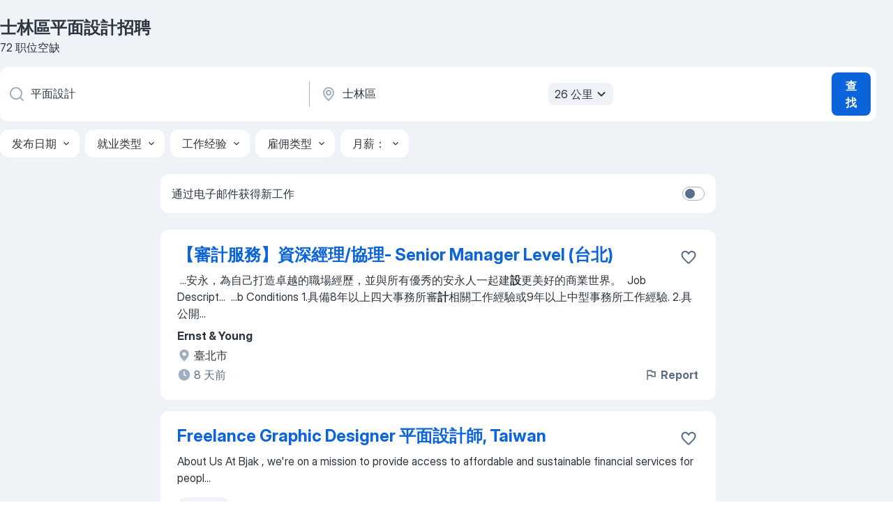

--- FILE ---
content_type: text/html
request_url: https://tw.jooble.org/%E6%8B%9B%E8%81%98-%E5%B9%B3%E9%9D%A2%E8%A8%AD%E8%A8%88/%E5%A3%AB%E6%9E%97%E5%8D%80
body_size: 103369
content:
<!DOCTYPE html><html lang="zh" xmlns="http://www.w3.org/1999/xhtml"><head><meta charset="utf-8"><link data-chunk="app" rel="stylesheet" href="/assets/app.c2dcbcd0b79408b975cd.css"><link data-chunk="SERP" rel="stylesheet" href="/assets/SERP.010f8e934238fa1c39c1.css"><meta name="viewport" content="width=device-width,initial-scale=1.0,maximum-scale=5" /><meta property="og:site_name" content="Jooble" /><meta property="og:locale" content="zh" /><meta property="og:type" content="website" /><meta name="msvalidate.01" content="4E93DB804C5CCCD5B3AFF7486D4B2757" /><meta name="format-detection" content="telephone=no"><link rel="preconnect" href="https://www.googletagmanager.com" /><link rel="preconnect" href="https://www.google-analytics.com" /><link rel="dns-prefetch" href="https://www.google.com" /><link rel="dns-prefetch" href="https://apis.google.com" /><link rel="dns-prefetch" href="https://connect.facebook.net" /><link rel="dns-prefetch" href="https://www.facebook.com" /><link href="https://data-tw.jooble.org/assets/fonts/inter-display.css" rel="stylesheet"><link href="https://data-tw.jooble.org/assets/fonts/segoe.css" rel="stylesheet"><link rel="apple-touch-icon" href="/assets/images/favicon/ua/apple-touch-icon.png?v=4" /><link rel="apple-touch-icon" sizes="57x57" href="/assets/images/favicon/ua/apple-touch-icon-57x57.png?v=4" /><link rel="apple-touch-icon" sizes="60x60" href="/assets/images/favicon/ua/apple-touch-icon-60x60.png?v=4" /><link rel="apple-touch-icon" sizes="72x72" href="/assets/images/favicon/ua/apple-touch-icon-72x72.png?v=4" /><link rel="apple-touch-icon" sizes="76x76" href="/assets/images/favicon/ua/apple-touch-icon-76x76.png?v=4" /><link rel="apple-touch-icon" sizes="114x114" href="/assets/images/favicon/ua/apple-touch-icon-114x114.png?v=4" /><link rel="apple-touch-icon" sizes="120x120" href="/assets/images/favicon/ua/apple-touch-icon-120x120.png?v=4" /><link rel="apple-touch-icon" sizes="144x144" href="/assets/images/favicon/ua/apple-touch-icon-144x144.png?v=4" /><link rel="apple-touch-icon" sizes="152x152" href="/assets/images/favicon/ua/apple-touch-icon-152x152.png?v=4" /><link rel="apple-touch-icon" sizes="180x180" href="/assets/images/favicon/ua/apple-touch-icon-180x180.png?v=4" /><link rel="icon" type="image/png" sizes="16x16" href="/assets/images/favicon/ua/favicon-16x16.png?v=4"><link rel="icon" type="image/png" sizes="32x32" href="/assets/images/favicon/ua/favicon-32x32.png?v=4"><link rel="icon" type="image/png" sizes="48x48" href="/assets/images/favicon/ua/android-chrome-48x48.png?v=4"><link rel="icon" type="image/png" sizes="96x96" href="/assets/images/favicon/ua/android-chrome-96x96.png?v=4"><link rel="icon" type="image/png" sizes="144x144" href="/assets/images/favicon/ua/android-chrome-144x144.png?v=4"><link rel="icon" type="image/png" sizes="192x192" href="/assets/images/favicon/ua/android-chrome-192x192.png?v=4"><link rel="icon" type="image/png" sizes="194x194" href="/assets/images/favicon/ua/favicon-194x194.png?v=4"><link rel="icon" type="image/png" sizes="256x256" href="/assets/images/favicon/ua/android-chrome-256x256.png?v=4"><link rel="icon" type="image/png" sizes="384x384" href="/assets/images/favicon/ua/android-chrome-384x384.png?v=4"><link rel="icon" type="image/png" sizes="512x512" href="/assets/images/favicon/ua/android-chrome-512x512.png?v=4"><link rel="shortcut icon" type="image/x-icon" href="/assets/images/favicon/ua/favicon-ua.ico?v=4"><link rel="icon" href="/assets/images/favicon/ua/icon.svg?v=4" sizes="any" type="image/svg+xml"><meta name="msapplication-tooltip" content="Jooble"><meta name="msapplication-config" content="/browserconfig.xml"><meta name="msapplication-TileColor" content="#ffffff"><meta name="msapplication-TileImage" content="/assets/images/favicon/ua/mstile-144x144.png?v=4"><meta name="theme-color" content="#ffffff"><meta name="ir-site-verification-token" content="-1337664224"><script type="text/javascript" charset="utf-8">(function(g,o){g[o]=g[o]||function(){(g[o]['q']=g[o]['q']||[]).push(arguments)},g[o]['t']=1*new Date})(window,'_googCsa'); </script><script>!function(){if('PerformanceLongTaskTiming' in window) {var g=window.__tti={e:[]};g.o = new PerformanceObserver(function(l){g.e = g.e.concat(l.getEntries())});g.o.observe({entryTypes:['longtask']})}}();</script><script>!function(){var e,t,n,i,r={passive:!0,capture:!0},a=new Date,o=function(){i=[],t=-1,e=null,f(addEventListener)},c=function(i,r){e||(e=r,t=i,n=new Date,f(removeEventListener),u())},u=function(){if(t>=0&&t<n-a){var r={entryType:"first-input",name:e.type,target:e.target,cancelable:e.cancelable,startTime:e.timeStamp,processingStart:e.timeStamp+t};i.forEach((function(e){e(r)})),i=[]}},s=function(e){if(e.cancelable){var t=(e.timeStamp>1e12?new Date:performance.now())-e.timeStamp;"pointerdown"==e.type?function(e,t){var n=function(){c(e,t),a()},i=function(){a()},a=function(){removeEventListener("pointerup",n,r),removeEventListener("pointercancel",i,r)};addEventListener("pointerup",n,r),addEventListener("pointercancel",i,r)}(t,e):c(t,e)}},f=function(e){["mousedown","keydown","touchstart","pointerdown"].forEach((function(t){return e(t,s,r)}))},p="hidden"===document.visibilityState?0:1/0;addEventListener("visibilitychange",(function e(t){"hidden"===document.visibilityState&&(p=t.timeStamp,removeEventListener("visibilitychange",e,!0))}),!0);o(),self.webVitals={firstInputPolyfill:function(e){i.push(e),u()},resetFirstInputPolyfill:o,get firstHiddenTime(){return p}}}();</script><title data-rh="true">士林區 平面設計職缺，招聘 72 個職位 - Jooble</title><link data-rh="true" rel="canonical" href="https://tw.jooble.org/%E6%8B%9B%E8%81%98-%E5%B9%B3%E9%9D%A2%E8%A8%AD%E8%A8%88/%E5%A3%AB%E6%9E%97%E5%8D%80"/><link data-rh="true" hreflang="zh-TW" rel="alternate" href="https://tw.jooble.org/%E6%8B%9B%E8%81%98-%E5%B9%B3%E9%9D%A2%E8%A8%AD%E8%A8%88/%E5%A3%AB%E6%9E%97%E5%8D%80"/><meta data-rh="true" name="keywords" content="士林區平面設計職缺、招募"/><meta data-rh="true" name="description" content="搜索 士林區 平面設計 招聘職位。最新 平面設計職位。被認證的雇主。在台湾士林區 和其他大城市中找到 1.800+ 招聘信息、免費、快速及簡單的"/><meta data-rh="true" property="og:image" content="/assets/images/open_graph/og_image.png"/><meta data-rh="true" property="og:url" content="https://tw.jooble.org/%E6%8B%9B%E8%81%98-%E5%B9%B3%E9%9D%A2%E8%A8%AD%E8%A8%88/%E5%A3%AB%E6%9E%97%E5%8D%80"/><meta data-rh="true" property="og:title" content="士林區 平面設計職缺，招聘 72 個職位 - Jooble"/><meta data-rh="true" property="og:description" content="搜索 士林區 平面設計 招聘職位。最新 平面設計職位。被認證的雇主。在台湾士林區 和其他大城市中找到 1.800+ 招聘信息、免費、快速及簡單的"/><script data-rh="true" type="application/ld+json">{"@context":"https://schema.org","@type":"BreadcrumbList","itemListElement":[[{"@type":"ListItem","position":1,"item":{"@id":"https://tw.jooble.org","name":"職缺"}},{"@type":"ListItem","position":2,"item":{"@id":"https://tw.jooble.org/%E6%8B%9B%E8%81%98/%E5%A3%AB%E6%9E%97%E5%8D%80","name":"士林區招聘"}},{"@type":"ListItem","position":3,"item":{"@id":"https://tw.jooble.org/%E6%8B%9B%E8%81%98-%E5%B9%B3%E9%9D%A2%E8%A8%AD%E8%A8%88","name":"平面設計"}},{"@type":"ListItem","position":4,"item":{"name":"士林區平面設計"}}]]}</script><script data-rh="true" type="application/ld+json">{"@context":"https://schema.org","@type":"ItemList","numberOfItems":72,"itemListElement":[[{"@type":"ListItem","position":1,"url":"https://tw.jooble.org/jdp/-8561208859001557082"},{"@type":"ListItem","position":2,"url":"https://tw.jooble.org/jdp/9108095524144705043"},{"@type":"ListItem","position":3,"url":"https://tw.jooble.org/jdp/-6605774042794914371"},{"@type":"ListItem","position":4,"url":"https://tw.jooble.org/jdp/9133599408570398753"},{"@type":"ListItem","position":5,"url":"https://tw.jooble.org/jdp/2633817464260645204"},{"@type":"ListItem","position":6,"url":"https://tw.jooble.org/jdp/-6159083715032448688"},{"@type":"ListItem","position":7,"url":"https://tw.jooble.org/jdp/8440171021139344097"},{"@type":"ListItem","position":8,"url":"https://tw.jooble.org/jdp/-6342601823542465552"},{"@type":"ListItem","position":9,"url":"https://tw.jooble.org/jdp/3353566514368373754"},{"@type":"ListItem","position":10,"url":"https://tw.jooble.org/jdp/4958228941496101888"},{"@type":"ListItem","position":11,"url":"https://tw.jooble.org/jdp/-3845195487207989790"},{"@type":"ListItem","position":12,"url":"https://tw.jooble.org/jdp/4531309942509763985"},{"@type":"ListItem","position":13,"url":"https://tw.jooble.org/jdp/-3671471568431758759"},{"@type":"ListItem","position":14,"url":"https://tw.jooble.org/jdp/7984273701534701819"},{"@type":"ListItem","position":15,"url":"https://tw.jooble.org/jdp/-1283821884174466801"},{"@type":"ListItem","position":16,"url":"https://tw.jooble.org/jdp/-3611025188426993506"},{"@type":"ListItem","position":17,"url":"https://tw.jooble.org/jdp/-5612536725540532402"},{"@type":"ListItem","position":18,"url":"https://tw.jooble.org/jdp/-5595083121707564210"},{"@type":"ListItem","position":19,"url":"https://tw.jooble.org/jdp/6105532543429554493"},{"@type":"ListItem","position":20,"url":"https://tw.jooble.org/jdp/-7867616807255640275"},{"@type":"ListItem","position":21,"url":"https://tw.jooble.org/jdp/-4430657762167114482"},{"@type":"ListItem","position":22,"url":"https://tw.jooble.org/jdp/-9151210221972063032"},{"@type":"ListItem","position":23,"url":"https://tw.jooble.org/jdp/8894196234068684282"},{"@type":"ListItem","position":24,"url":"https://tw.jooble.org/jdp/5352312022309362455"},{"@type":"ListItem","position":25,"url":"https://tw.jooble.org/jdp/-7532278534066440531"},{"@type":"ListItem","position":26,"url":"https://tw.jooble.org/jdp/-1487169830991531526"},{"@type":"ListItem","position":27,"url":"https://tw.jooble.org/jdp/-7490373979904987840"},{"@type":"ListItem","position":28,"url":"https://tw.jooble.org/jdp/1153971511923486172"},{"@type":"ListItem","position":29,"url":"https://tw.jooble.org/jdp/4975326909692643942"},{"@type":"ListItem","position":30,"url":"https://tw.jooble.org/jdp/-6184682108411834655"}]]}</script></head><body ondragstart="return false"><div id="app"><div class="zR2N9v"><div class="_1G2nM4"><div></div><div id="serpContainer" class="_0CG45k"><div class="+MdXgT"><header class="VavEB9"><div class="qD9dwK"><h1 class="_518B8Z">士林區平面設計招聘</h1><div company="p" class="cXVOTD">72 职位空缺</div></div><div class=""><form class="CXE+FW" data-test-name="_searchForm"><div class="tXoMlu"><div class="kySr3o EIHqTW"><div class="H-KSNn"><div class="Y6LTZC RKazSn"><div class="_0vIToK"><svg class="BC4g2E abyhUO gexuVd kPZVKg"><use xlink:href="/assets/sprite.1JbWmJSfyASbt2JAkq9K.svg#icon-magnifier-usage"></use></svg><input id="input_:R55j8h:" class="_2cXMBT aHpE4r _5sX2B+" placeholder="我正在寻找空缺职位..." type="text" spellcheck="false" name="keyword" autoComplete="off" autoCapitalize="off" data-test-name="_searchFormKeywordInput" aria-label="您在寻找什么职位？" value="平面設計"/></div></div></div></div><div class="kySr3o _9+Weu7"><div class="H-KSNn"><div class="Y6LTZC RKazSn"><div class="_0vIToK"><svg class="BC4g2E abyhUO gexuVd kPZVKg"><use xlink:href="/assets/sprite.1JbWmJSfyASbt2JAkq9K.svg#icon-map_marker-usage"></use></svg><input id="tbRegion" class="_2cXMBT aHpE4r _5sX2B+" placeholder="在该区域..." type="text" spellcheck="false" name="region" autoComplete="off" autoCapitalize="off" data-test-name="_searchFormRegionInput" aria-label="指明您正在寻找工作的城市" value="士林區"/></div><div class="hQwOE1"><div class="-xWR9w" data-test-name="_radiusSelect"><button type="button" class="VMdYVt i6dNg1 oUsVL7 -A9fYs mO9zne">26 公里<span class="njVmSf"><svg class="KaSFrq JAzKjj GM7Sgs MQl7R9"><use xlink:href="/assets/sprite.1JbWmJSfyASbt2JAkq9K.svg#icon-chevron_down-usage"></use></svg></span></button></div></div></div></div></div></div><button type="submit" class="VMdYVt i6dNg1 oUsVL7 xVPKbj ZuTpxY">查找</button></form></div><div class="p7hDF8"><div class="apmZrt" data-test-name="_smartTagsFilter" role="region" aria-label="Filters"><button type="button" class="wYznI5"><span class="_1apRDx">发布日期</span><svg class="KaSFrq DuJhnH GM7Sgs _398Jb4"><use xlink:href="/assets/sprite.1JbWmJSfyASbt2JAkq9K.svg#icon-chevron_down-usage"></use></svg></button><button type="button" class="wYznI5"><span class="_1apRDx">就业类型</span><svg class="KaSFrq DuJhnH GM7Sgs _398Jb4"><use xlink:href="/assets/sprite.1JbWmJSfyASbt2JAkq9K.svg#icon-chevron_down-usage"></use></svg></button><button type="button" class="wYznI5"><span class="_1apRDx">工作经验</span><svg class="KaSFrq DuJhnH GM7Sgs _398Jb4"><use xlink:href="/assets/sprite.1JbWmJSfyASbt2JAkq9K.svg#icon-chevron_down-usage"></use></svg></button><button type="button" class="wYznI5"><span class="_1apRDx">雇佣类型</span><svg class="KaSFrq DuJhnH GM7Sgs _398Jb4"><use xlink:href="/assets/sprite.1JbWmJSfyASbt2JAkq9K.svg#icon-chevron_down-usage"></use></svg></button><button type="button" class="wYznI5"><span class="_1apRDx">月薪：</span><svg class="KaSFrq DuJhnH GM7Sgs _398Jb4"><use xlink:href="/assets/sprite.1JbWmJSfyASbt2JAkq9K.svg#icon-chevron_down-usage"></use></svg></button></div></div></header><div class="y+s7YY"><div class="Amjssv"><main class="toVmC+" role="main"><div class="NeCPdn" id="topBarContainer"><div class="dKIuea"><div class="pfddcp xPgV1+"><div class="Z7rxKJ"><span class="ahUpuK">通过电子邮件获得新工作</span><div class="rV3P9b H6hBvI RDT4pD seXaaO"><input id="SubscriptionSwitcher" type="checkbox" tabindex="-1" aria-label="SubscriptionSwitcher"/><label for="SubscriptionSwitcher" tabindex="0" role="switch" aria-checked="false" data-focus-target="SubscriptionSwitcher"><span data-switch="pill" data-caption="false"><span data-switch="round"></span></span></label></div></div></div></div></div><div class="bXbgrv" id="serpContent"><div><div class="infinite-scroll-component__outerdiv"><div class="infinite-scroll-component ZbPfXY _serpContentBlock" style="height:auto;overflow:auto;-webkit-overflow-scrolling:touch"><div><ul class="kiBEcn"><li></li><li><div id="-8561208859001557082" data-test-name="_jobCard" class="+n4WEb rHG1ci"><div class="_9q4Aij"><h2 class="jA9gFS dUatPc"><a class="_8w9Ce2 tUC4Fj _6i4Nb0 wtCvxI job_card_link" target="_blank" href="https://tw.jooble.org/jdp/-8561208859001557082">【審計服務】資深經理/協理- Senior Manager Level (台北)</a></h2><div class="_5A-eEY"><div class="Bdpujj"><button type="button" class="ZapzXe _9WpygY XEfYdx JFkX+L vMdXr7 RNbuqd" data-test-name="jobFavoritesButton__-8561208859001557082" aria-label="将该职位空缺保存到收藏夹"><span class="H2e2t1 +gVFyQ"><svg class="KaSFrq JAzKjj _0ng4na"><use xlink:href="/assets/sprite.1JbWmJSfyASbt2JAkq9K.svg#icon-heart_outline-usage"></use></svg></span></button></div></div></div><div><div class="QZH8mt"><div class="GEyos4">&nbsp;...<span>安永，為自己打造卓越的職場經歷，並與所有優秀的安永人一起建</span><b class="snip">設</b><span>更美好的商業世界。 


 Job Descript</span>...&nbsp;&nbsp;...<span>b Conditions 
1.具備8年以上四大事務所審</span><b class="snip">計</b><span>相關工作經驗或9年以上中型事務所工作經驗. 
2.具公開</span>...&nbsp;</div><div class="rvi8+s"></div></div><div class="L4BhzZ wrapper__new_tags_design bLrJMm"><div class="j+648w"><button type="button" class="ZapzXe _9WpygY JFkX+L vMdXr7 _9ofHq7" data-test-name="_reportJobButtonSerp"><span class="H2e2t1 w87w0E"><svg class="KaSFrq xY3sEm _0ng4na cS9jE1"><use xlink:href="/assets/sprite.1JbWmJSfyASbt2JAkq9K.svg#icon-flag-usage"></use></svg></span>Report</button></div><div class="E6E0jY"><div class="pXyhD4 VeoRvG"><div class="heru4z"><p class="z6WlhX" data-test-name="_companyName">Ernst &amp; Young</p></div></div><div class="blapLw gj1vO6 fhg31q nxYYVJ" tabindex="-1"><svg class="BC4g2E c6AqqO gexuVd kE3ssB DlQ0Ty icon_gray_soft mdorqd"><use xlink:href="/assets/sprite.1JbWmJSfyASbt2JAkq9K.svg#icon-map_marker_filled-usage"></use></svg><div class="caption NTRJBV">臺北市</div></div><div class="blapLw gj1vO6 fhg31q fGYTou"><svg class="BC4g2E c6AqqO gexuVd kE3ssB DlQ0Ty icon_gray_soft jjtReA"><use xlink:href="/assets/sprite.1JbWmJSfyASbt2JAkq9K.svg#icon-clock_filled-usage"></use></svg><div class="caption Vk-5Da">8 天前</div></div></div></div></div></div></li><li><div id="9108095524144705043" data-test-name="_jobCard" class="+n4WEb rHG1ci"><div class="_9q4Aij"><h2 class="jA9gFS dUatPc"><a class="_8w9Ce2 tUC4Fj _6i4Nb0 wtCvxI job_card_link" target="_blank" href="https://tw.jooble.org/jdp/9108095524144705043">Freelance Graphic Designer 平面設計師, Taiwan</a></h2><div class="_5A-eEY"><div class="Bdpujj"><button type="button" class="ZapzXe _9WpygY XEfYdx JFkX+L vMdXr7 RNbuqd" data-test-name="jobFavoritesButton__9108095524144705043" aria-label="将该职位空缺保存到收藏夹"><span class="H2e2t1 +gVFyQ"><svg class="KaSFrq JAzKjj _0ng4na"><use xlink:href="/assets/sprite.1JbWmJSfyASbt2JAkq9K.svg#icon-heart_outline-usage"></use></svg></span></button></div></div></div><div><div class="QZH8mt"><div class="GEyos4"> About Us 
 At  Bjak  , we're on a mission to provide access to affordable and sustainable financial services for peopl...</div><div class="rvi8+s"><div class="tXxXy-"><div data-name="" data-test-name="_jobTag" class="K8ZLnh tag _7Amkfs">远程职位</div></div></div></div><div class="L4BhzZ wrapper__new_tags_design bLrJMm"><div class="j+648w"><button type="button" class="ZapzXe _9WpygY JFkX+L vMdXr7 _9ofHq7" data-test-name="_reportJobButtonSerp"><span class="H2e2t1 w87w0E"><svg class="KaSFrq xY3sEm _0ng4na cS9jE1"><use xlink:href="/assets/sprite.1JbWmJSfyASbt2JAkq9K.svg#icon-flag-usage"></use></svg></span>Report</button></div><div class="E6E0jY"><div class="pXyhD4 VeoRvG"><div class="heru4z"><p class="z6WlhX" data-test-name="_companyName">Bjak</p></div></div><div class="blapLw gj1vO6 fhg31q nxYYVJ" tabindex="-1"><svg class="BC4g2E c6AqqO gexuVd kE3ssB DlQ0Ty icon_gray_soft mdorqd"><use xlink:href="/assets/sprite.1JbWmJSfyASbt2JAkq9K.svg#icon-map_marker_filled-usage"></use></svg><div class="caption NTRJBV">臺北市</div></div><div class="blapLw gj1vO6 fhg31q fGYTou"><svg class="BC4g2E c6AqqO gexuVd kE3ssB DlQ0Ty icon_gray_soft jjtReA"><use xlink:href="/assets/sprite.1JbWmJSfyASbt2JAkq9K.svg#icon-clock_filled-usage"></use></svg><div class="caption Vk-5Da">2 月前</div></div></div></div></div></div></li><li><div id="-6605774042794914371" data-test-name="_jobCard" class="+n4WEb rHG1ci"><div class="_9q4Aij"><h2 class="jA9gFS dUatPc"><a class="_8w9Ce2 tUC4Fj _6i4Nb0 wtCvxI job_card_link" target="_blank" href="https://tw.jooble.org/jdp/-6605774042794914371">【審計服務】審計智慧服務中心 - 組員(台中所)</a></h2><div class="_5A-eEY"><div class="Bdpujj"><button type="button" class="ZapzXe _9WpygY XEfYdx JFkX+L vMdXr7 RNbuqd" data-test-name="jobFavoritesButton__-6605774042794914371" aria-label="将该职位空缺保存到收藏夹"><span class="H2e2t1 +gVFyQ"><svg class="KaSFrq JAzKjj _0ng4na"><use xlink:href="/assets/sprite.1JbWmJSfyASbt2JAkq9K.svg#icon-heart_outline-usage"></use></svg></span></button></div></div></div><div><div class="QZH8mt"><div class="GEyos4">&nbsp;...<span>使安永變得更好。加入安永，為自己打造卓越的職場經歷，並與所有優秀的安永人一起建</span><b class="snip">設</b><span>更美好的商業世界。 


 Job Description 
 安永審</span><b class="snip">計</b><span>智慧服務中心(Assurance Smart Delivery Center，</span>...&nbsp;</div><div class="rvi8+s"></div></div><div class="L4BhzZ wrapper__new_tags_design bLrJMm"><div class="j+648w"><button type="button" class="ZapzXe _9WpygY JFkX+L vMdXr7 _9ofHq7" data-test-name="_reportJobButtonSerp"><span class="H2e2t1 w87w0E"><svg class="KaSFrq xY3sEm _0ng4na cS9jE1"><use xlink:href="/assets/sprite.1JbWmJSfyASbt2JAkq9K.svg#icon-flag-usage"></use></svg></span>Report</button></div><div class="E6E0jY"><div class="pXyhD4 VeoRvG"><div class="heru4z"><p class="z6WlhX" data-test-name="_companyName">Ernst &amp; Young</p></div></div><div class="blapLw gj1vO6 fhg31q nxYYVJ" tabindex="-1"><svg class="BC4g2E c6AqqO gexuVd kE3ssB DlQ0Ty icon_gray_soft mdorqd"><use xlink:href="/assets/sprite.1JbWmJSfyASbt2JAkq9K.svg#icon-map_marker_filled-usage"></use></svg><div class="caption NTRJBV">臺北市</div></div><div class="blapLw gj1vO6 fhg31q fGYTou"><svg class="BC4g2E c6AqqO gexuVd kE3ssB DlQ0Ty icon_gray_soft jjtReA"><use xlink:href="/assets/sprite.1JbWmJSfyASbt2JAkq9K.svg#icon-clock_filled-usage"></use></svg><div class="caption Vk-5Da">2 月前</div></div></div></div></div></div></li><li><div id="9133599408570398753" data-test-name="_jobCard" class="+n4WEb rHG1ci"><div class="_9q4Aij"><h2 class="jA9gFS dUatPc"><a class="_8w9Ce2 tUC4Fj _6i4Nb0 wtCvxI job_card_link" target="_blank" href="https://tw.jooble.org/jdp/9133599408570398753">【審計服務】財務報表審計 - 組員 (台北)</a></h2><div class="_5A-eEY"><div class="Bdpujj"><button type="button" class="ZapzXe _9WpygY XEfYdx JFkX+L vMdXr7 RNbuqd" data-test-name="jobFavoritesButton__9133599408570398753" aria-label="将该职位空缺保存到收藏夹"><span class="H2e2t1 +gVFyQ"><svg class="KaSFrq JAzKjj _0ng4na"><use xlink:href="/assets/sprite.1JbWmJSfyASbt2JAkq9K.svg#icon-heart_outline-usage"></use></svg></span></button></div></div></div><div><div class="QZH8mt"><div class="GEyos4">&nbsp;...<span>安永，為自己打造卓越的職場經歷，並與所有優秀的安永人一起建</span><b class="snip">設</b><span>更美好的商業世界。 


 Job Descript</span>...&nbsp;&nbsp;...<span> Conditions 
1. 具備1年以上四大事務所審</span><b class="snip">計</b><span>工作經驗或2年以上中型事務所工作經驗佳 
2. 具公開發</span>...&nbsp;</div><div class="rvi8+s"></div></div><div class="L4BhzZ wrapper__new_tags_design bLrJMm"><div class="j+648w"><button type="button" class="ZapzXe _9WpygY JFkX+L vMdXr7 _9ofHq7" data-test-name="_reportJobButtonSerp"><span class="H2e2t1 w87w0E"><svg class="KaSFrq xY3sEm _0ng4na cS9jE1"><use xlink:href="/assets/sprite.1JbWmJSfyASbt2JAkq9K.svg#icon-flag-usage"></use></svg></span>Report</button></div><div class="E6E0jY"><div class="pXyhD4 VeoRvG"><div class="heru4z"><p class="z6WlhX" data-test-name="_companyName">Ernst &amp; Young</p></div></div><div class="blapLw gj1vO6 fhg31q nxYYVJ" tabindex="-1"><svg class="BC4g2E c6AqqO gexuVd kE3ssB DlQ0Ty icon_gray_soft mdorqd"><use xlink:href="/assets/sprite.1JbWmJSfyASbt2JAkq9K.svg#icon-map_marker_filled-usage"></use></svg><div class="caption NTRJBV">臺北市</div></div><div class="blapLw gj1vO6 fhg31q fGYTou"><svg class="BC4g2E c6AqqO gexuVd kE3ssB DlQ0Ty icon_gray_soft jjtReA"><use xlink:href="/assets/sprite.1JbWmJSfyASbt2JAkq9K.svg#icon-clock_filled-usage"></use></svg><div class="caption Vk-5Da">2 月前</div></div></div></div></div></div></li><li><div id="2633817464260645204" data-test-name="_jobCard" class="+n4WEb rHG1ci"><div class="_9q4Aij"><h2 class="jA9gFS dUatPc"><a class="_8w9Ce2 tUC4Fj _6i4Nb0 wtCvxI job_card_link" target="_blank" href="https://tw.jooble.org/jdp/2633817464260645204">【審計服務】財務會計諮詢服務 - 經理</a></h2><div class="_5A-eEY"><div class="Bdpujj"><button type="button" class="ZapzXe _9WpygY XEfYdx JFkX+L vMdXr7 RNbuqd" data-test-name="jobFavoritesButton__2633817464260645204" aria-label="将该职位空缺保存到收藏夹"><span class="H2e2t1 +gVFyQ"><svg class="KaSFrq JAzKjj _0ng4na"><use xlink:href="/assets/sprite.1JbWmJSfyASbt2JAkq9K.svg#icon-heart_outline-usage"></use></svg></span></button></div></div></div><div><div class="QZH8mt"><div class="GEyos4">&nbsp;...<span>安永，為自己打造卓越的職場經歷，並與所有優秀的安永人一起建</span><b class="snip">設</b><span>更美好的商業世界。 


 Job Descript</span>...&nbsp;&nbsp;...<span> 協助客戶進行財務流程優化提升營運效率 
- 輔導客戶會</span><b class="snip">計</b><span>準則轉換與導入相關財務新系統 
- 提供客戶財務會計領域</span>...&nbsp;</div><div class="rvi8+s"></div></div><div class="L4BhzZ wrapper__new_tags_design bLrJMm"><div class="j+648w"><button type="button" class="ZapzXe _9WpygY JFkX+L vMdXr7 _9ofHq7" data-test-name="_reportJobButtonSerp"><span class="H2e2t1 w87w0E"><svg class="KaSFrq xY3sEm _0ng4na cS9jE1"><use xlink:href="/assets/sprite.1JbWmJSfyASbt2JAkq9K.svg#icon-flag-usage"></use></svg></span>Report</button></div><div class="E6E0jY"><div class="pXyhD4 VeoRvG"><div class="heru4z"><p class="z6WlhX" data-test-name="_companyName">Ernst &amp; Young</p></div></div><div class="blapLw gj1vO6 fhg31q nxYYVJ" tabindex="-1"><svg class="BC4g2E c6AqqO gexuVd kE3ssB DlQ0Ty icon_gray_soft mdorqd"><use xlink:href="/assets/sprite.1JbWmJSfyASbt2JAkq9K.svg#icon-map_marker_filled-usage"></use></svg><div class="caption NTRJBV">臺北市</div></div><div class="blapLw gj1vO6 fhg31q fGYTou"><svg class="BC4g2E c6AqqO gexuVd kE3ssB DlQ0Ty icon_gray_soft jjtReA"><use xlink:href="/assets/sprite.1JbWmJSfyASbt2JAkq9K.svg#icon-clock_filled-usage"></use></svg><div class="caption Vk-5Da">2 月前</div></div></div></div></div></div></li><li><div id="-6159083715032448688" data-test-name="_jobCard" class="+n4WEb rHG1ci"><div class="_9q4Aij"><h2 class="jA9gFS dUatPc"><a class="_8w9Ce2 tUC4Fj _6i4Nb0 wtCvxI job_card_link" target="_blank" href="https://tw.jooble.org/jdp/-6159083715032448688">【審計服務】數位鑑識會計_副組長/組長/副理</a></h2><div class="_5A-eEY"><div class="Bdpujj"><button type="button" class="ZapzXe _9WpygY XEfYdx JFkX+L vMdXr7 RNbuqd" data-test-name="jobFavoritesButton__-6159083715032448688" aria-label="将该职位空缺保存到收藏夹"><span class="H2e2t1 +gVFyQ"><svg class="KaSFrq JAzKjj _0ng4na"><use xlink:href="/assets/sprite.1JbWmJSfyASbt2JAkq9K.svg#icon-heart_outline-usage"></use></svg></span></button></div></div></div><div><div class="QZH8mt"><div class="GEyos4">&nbsp;...<span>安永，為自己打造卓越的職場經歷，並與所有優秀的安永人一起建</span><b class="snip">設</b><span>更美好的商業世界。 


 Job Descript</span>...&nbsp;&nbsp;...<span>心技術，安永全球的優質團隊涵蓋150多個國家的業務，透過審</span><b class="snip">計</b><span>服務建立客戶的信任，支持企業成長、轉型並達到營運目標。
</span>...&nbsp;</div><div class="rvi8+s"></div></div><div class="L4BhzZ wrapper__new_tags_design bLrJMm"><div class="j+648w"><button type="button" class="ZapzXe _9WpygY JFkX+L vMdXr7 _9ofHq7" data-test-name="_reportJobButtonSerp"><span class="H2e2t1 w87w0E"><svg class="KaSFrq xY3sEm _0ng4na cS9jE1"><use xlink:href="/assets/sprite.1JbWmJSfyASbt2JAkq9K.svg#icon-flag-usage"></use></svg></span>Report</button></div><div class="E6E0jY"><div class="pXyhD4 VeoRvG"><div class="heru4z"><p class="z6WlhX" data-test-name="_companyName">Ernst &amp; Young</p></div></div><div class="blapLw gj1vO6 fhg31q nxYYVJ" tabindex="-1"><svg class="BC4g2E c6AqqO gexuVd kE3ssB DlQ0Ty icon_gray_soft mdorqd"><use xlink:href="/assets/sprite.1JbWmJSfyASbt2JAkq9K.svg#icon-map_marker_filled-usage"></use></svg><div class="caption NTRJBV">臺北市</div></div><div class="blapLw gj1vO6 fhg31q fGYTou"><svg class="BC4g2E c6AqqO gexuVd kE3ssB DlQ0Ty icon_gray_soft jjtReA"><use xlink:href="/assets/sprite.1JbWmJSfyASbt2JAkq9K.svg#icon-clock_filled-usage"></use></svg><div class="caption Vk-5Da">2 月前</div></div></div></div></div></div></li><li><div id="8440171021139344097" data-test-name="_jobCard" class="+n4WEb rHG1ci"><div class="_9q4Aij"><h2 class="jA9gFS dUatPc"><a class="_8w9Ce2 tUC4Fj _6i4Nb0 wtCvxI job_card_link" target="_blank" href="https://tw.jooble.org/jdp/8440171021139344097">【審計服務】財務會計諮詢服務 - 組員</a></h2><div class="_5A-eEY"><div class="Bdpujj"><button type="button" class="ZapzXe _9WpygY XEfYdx JFkX+L vMdXr7 RNbuqd" data-test-name="jobFavoritesButton__8440171021139344097" aria-label="将该职位空缺保存到收藏夹"><span class="H2e2t1 +gVFyQ"><svg class="KaSFrq JAzKjj _0ng4na"><use xlink:href="/assets/sprite.1JbWmJSfyASbt2JAkq9K.svg#icon-heart_outline-usage"></use></svg></span></button></div></div></div><div><div class="QZH8mt"><div class="GEyos4">&nbsp;...<span>安永，為自己打造卓越的職場經歷，並與所有優秀的安永人一起建</span><b class="snip">設</b><span>更美好的商業世界。 


 Job Descript</span>...&nbsp;&nbsp;...<span>
 本職務將有機會參與多元產業客戶之查核與顧問服務，從審</span><b class="snip">計</b><span>的基礎工作到企業流程優化，再到自動化流程專案：
1. 財</span>...&nbsp;</div><div class="rvi8+s"></div></div><div class="L4BhzZ wrapper__new_tags_design bLrJMm"><div class="j+648w"><button type="button" class="ZapzXe _9WpygY JFkX+L vMdXr7 _9ofHq7" data-test-name="_reportJobButtonSerp"><span class="H2e2t1 w87w0E"><svg class="KaSFrq xY3sEm _0ng4na cS9jE1"><use xlink:href="/assets/sprite.1JbWmJSfyASbt2JAkq9K.svg#icon-flag-usage"></use></svg></span>Report</button></div><div class="E6E0jY"><div class="pXyhD4 VeoRvG"><div class="heru4z"><p class="z6WlhX" data-test-name="_companyName">Ernst &amp; Young</p></div></div><div class="blapLw gj1vO6 fhg31q nxYYVJ" tabindex="-1"><svg class="BC4g2E c6AqqO gexuVd kE3ssB DlQ0Ty icon_gray_soft mdorqd"><use xlink:href="/assets/sprite.1JbWmJSfyASbt2JAkq9K.svg#icon-map_marker_filled-usage"></use></svg><div class="caption NTRJBV">臺北市</div></div><div class="blapLw gj1vO6 fhg31q fGYTou"><svg class="BC4g2E c6AqqO gexuVd kE3ssB DlQ0Ty icon_gray_soft jjtReA"><use xlink:href="/assets/sprite.1JbWmJSfyASbt2JAkq9K.svg#icon-clock_filled-usage"></use></svg><div class="caption Vk-5Da">2 月前</div></div></div></div></div></div></li><li></li><li><div id="-6342601823542465552" data-test-name="_jobCard" class="+n4WEb rHG1ci"><div class="_9q4Aij"><h2 class="jA9gFS dUatPc"><a class="_8w9Ce2 tUC4Fj _6i4Nb0 wtCvxI job_card_link" target="_blank" href="https://tw.jooble.org/jdp/-6342601823542465552">Graphic design (Creative Design &amp; Production]</a></h2><div class="_5A-eEY"><div class="Bdpujj"><button type="button" class="ZapzXe _9WpygY XEfYdx JFkX+L vMdXr7 RNbuqd" data-test-name="jobFavoritesButton__-6342601823542465552" aria-label="将该职位空缺保存到收藏夹"><span class="H2e2t1 +gVFyQ"><svg class="KaSFrq JAzKjj _0ng4na"><use xlink:href="/assets/sprite.1JbWmJSfyASbt2JAkq9K.svg#icon-heart_outline-usage"></use></svg></span></button></div></div></div><div><div class="QZH8mt"><div class="GEyos4"><span> 關於此職位 
 Coupang Ads 的創意</span><b class="snip">設計</b><span>與製作Creative Design & Production CDP團隊正在尋找一位有才華的</span><b class="snip">平面</b><span>設計師我們負責製作展示於 Coupang 多元廣告版位上的廣告素材創造能同時滿足顧客與</span>...&nbsp;</div><div class="rvi8+s"></div></div><div class="L4BhzZ wrapper__new_tags_design bLrJMm"><div class="j+648w"><button type="button" class="ZapzXe _9WpygY JFkX+L vMdXr7 _9ofHq7" data-test-name="_reportJobButtonSerp"><span class="H2e2t1 w87w0E"><svg class="KaSFrq xY3sEm _0ng4na cS9jE1"><use xlink:href="/assets/sprite.1JbWmJSfyASbt2JAkq9K.svg#icon-flag-usage"></use></svg></span>Report</button></div><div class="E6E0jY"><div class="pXyhD4 VeoRvG"><div class="heru4z"><p class="z6WlhX" data-test-name="_companyName">Coupand</p></div></div><div class="blapLw gj1vO6 fhg31q nxYYVJ" tabindex="-1"><svg class="BC4g2E c6AqqO gexuVd kE3ssB DlQ0Ty icon_gray_soft mdorqd"><use xlink:href="/assets/sprite.1JbWmJSfyASbt2JAkq9K.svg#icon-map_marker_filled-usage"></use></svg><div class="caption NTRJBV">臺北市</div></div><div class="blapLw gj1vO6 fhg31q fGYTou"><svg class="BC4g2E c6AqqO gexuVd kE3ssB DlQ0Ty icon_gray_soft jjtReA"><use xlink:href="/assets/sprite.1JbWmJSfyASbt2JAkq9K.svg#icon-clock_filled-usage"></use></svg><div class="caption Vk-5Da">2 月前</div></div></div></div></div></div></li><li><div id="3353566514368373754" data-test-name="_jobCard" class="+n4WEb rHG1ci"><div class="_9q4Aij"><h2 class="jA9gFS dUatPc"><a class="_8w9Ce2 tUC4Fj _6i4Nb0 wtCvxI job_card_link" target="_blank" href="https://tw.jooble.org/jdp/3353566514368373754">影音企劃實習生 Film Intern</a></h2><div class="_5A-eEY"><div class="Bdpujj"><button type="button" class="ZapzXe _9WpygY XEfYdx JFkX+L vMdXr7 RNbuqd" data-test-name="jobFavoritesButton__3353566514368373754" aria-label="将该职位空缺保存到收藏夹"><span class="H2e2t1 +gVFyQ"><svg class="KaSFrq JAzKjj _0ng4na"><use xlink:href="/assets/sprite.1JbWmJSfyASbt2JAkq9K.svg#icon-heart_outline-usage"></use></svg></span></button></div></div></div><div><div class="QZH8mt"><div class="GEyos4">&nbsp;...<span>隨著 Hahow 線上課程多元成長我們</span><b class="snip">計</b><span>畫發展更多的短影音內容讓課程能夠更有效</span>...&nbsp;&nbsp;...<span>趣味型社群貼文 
 實際參與課程專案</span><b class="snip">平面</b><span>與影音廣告拍攝專案的完整流程包含前置、</span>...&nbsp;&nbsp;...<span>管理能力 
 加分條件 
 有平面</span><b class="snip">設</b><span>計相關技能Adobe Photosho</span>...&nbsp;</div><div class="rvi8+s"></div></div><div class="L4BhzZ wrapper__new_tags_design bLrJMm"><div class="j+648w"><button type="button" class="ZapzXe _9WpygY JFkX+L vMdXr7 _9ofHq7" data-test-name="_reportJobButtonSerp"><span class="H2e2t1 w87w0E"><svg class="KaSFrq xY3sEm _0ng4na cS9jE1"><use xlink:href="/assets/sprite.1JbWmJSfyASbt2JAkq9K.svg#icon-flag-usage"></use></svg></span>Report</button></div><div class="E6E0jY"><div class="pXyhD4 VeoRvG"><div class="heru4z"><p class="z6WlhX" data-test-name="_companyName">Hahow</p></div></div><div class="blapLw gj1vO6 fhg31q nxYYVJ" tabindex="-1"><svg class="BC4g2E c6AqqO gexuVd kE3ssB DlQ0Ty icon_gray_soft mdorqd"><use xlink:href="/assets/sprite.1JbWmJSfyASbt2JAkq9K.svg#icon-map_marker_filled-usage"></use></svg><div class="caption NTRJBV">臺北市</div></div><div class="blapLw gj1vO6 fhg31q fGYTou"><svg class="BC4g2E c6AqqO gexuVd kE3ssB DlQ0Ty icon_gray_soft jjtReA"><use xlink:href="/assets/sprite.1JbWmJSfyASbt2JAkq9K.svg#icon-clock_filled-usage"></use></svg><div class="caption Vk-5Da">29 天前</div></div></div></div></div></div></li><li><div id="4958228941496101888" data-test-name="_jobCard" class="+n4WEb rHG1ci"><div class="_9q4Aij"><h2 class="jA9gFS dUatPc"><a class="_8w9Ce2 tUC4Fj _6i4Nb0 wtCvxI job_card_link" target="_blank" href="https://tw.jooble.org/jdp/4958228941496101888">Visual Designer 視覺設計師</a></h2><div class="_5A-eEY"><div class="Bdpujj"><button type="button" class="ZapzXe _9WpygY XEfYdx JFkX+L vMdXr7 RNbuqd" data-test-name="jobFavoritesButton__4958228941496101888" aria-label="将该职位空缺保存到收藏夹"><span class="H2e2t1 +gVFyQ"><svg class="KaSFrq JAzKjj _0ng4na"><use xlink:href="/assets/sprite.1JbWmJSfyASbt2JAkq9K.svg#icon-heart_outline-usage"></use></svg></span></button></div></div></div><div><div class="QZH8mt"><div class="GEyos4">&nbsp;...<span>e doing】
# 為品牌各項視覺產出把關並創作高品質</span><b class="snip">設計</b><span>，應用範圍包含：官方網站、社群貼文、行銷活動、品牌內容發佈</span>...&nbsp;&nbsp;...<span>r、After Effects、Premiere 等）處理</span><b class="snip">平面</b><span>與動態相關設計 
# 熟悉 Trello、ClickUp</span>...&nbsp;</div><div class="rvi8+s"></div></div><div class="L4BhzZ wrapper__new_tags_design bLrJMm"><div class="j+648w"><button type="button" class="ZapzXe _9WpygY JFkX+L vMdXr7 _9ofHq7" data-test-name="_reportJobButtonSerp"><span class="H2e2t1 w87w0E"><svg class="KaSFrq xY3sEm _0ng4na cS9jE1"><use xlink:href="/assets/sprite.1JbWmJSfyASbt2JAkq9K.svg#icon-flag-usage"></use></svg></span>Report</button></div><div class="E6E0jY"><div class="pXyhD4 VeoRvG"><div class="heru4z"><p class="z6WlhX" data-test-name="_companyName">SHOPLINE</p></div></div><div class="blapLw gj1vO6 fhg31q nxYYVJ" tabindex="-1"><svg class="BC4g2E c6AqqO gexuVd kE3ssB DlQ0Ty icon_gray_soft mdorqd"><use xlink:href="/assets/sprite.1JbWmJSfyASbt2JAkq9K.svg#icon-map_marker_filled-usage"></use></svg><div class="caption NTRJBV">臺北市</div></div><div class="blapLw gj1vO6 fhg31q fGYTou"><svg class="BC4g2E c6AqqO gexuVd kE3ssB DlQ0Ty icon_gray_soft jjtReA"><use xlink:href="/assets/sprite.1JbWmJSfyASbt2JAkq9K.svg#icon-clock_filled-usage"></use></svg><div class="caption Vk-5Da">2 月前</div></div></div></div></div></div></li><li><div id="-3845195487207989790" data-test-name="_jobCard" class="+n4WEb rHG1ci"><div class="_9q4Aij"><h2 class="jA9gFS dUatPc"><a class="_8w9Ce2 tUC4Fj _6i4Nb0 wtCvxI job_card_link" target="_blank" href="https://tw.jooble.org/jdp/-3845195487207989790">Elite100IT Engineer</a></h2><div class="_5A-eEY"><div class="Bdpujj"><button type="button" class="ZapzXe _9WpygY XEfYdx JFkX+L vMdXr7 RNbuqd" data-test-name="jobFavoritesButton__-3845195487207989790" aria-label="将该职位空缺保存到收藏夹"><span class="H2e2t1 +gVFyQ"><svg class="KaSFrq JAzKjj _0ng4na"><use xlink:href="/assets/sprite.1JbWmJSfyASbt2JAkq9K.svg#icon-heart_outline-usage"></use></svg></span></button></div></div></div><div><div class="QZH8mt"><div class="GEyos4">&nbsp;...<span>擴展性 
 與團隊合作進行前端和後端開發支持AI功能的整合 
 進行模型的訓練和評估測試以提高性能和準確度 
 </span><b class="snip">設計</b><span>和開發生成式和深度學習演算法以解決複雜的產業問題 
 協助業務部門理解數據並提供數據驅動的建議將數據科學應用於業務流</span>...&nbsp;</div><div class="rvi8+s"></div></div><div class="L4BhzZ wrapper__new_tags_design bLrJMm"><div class="j+648w"><button type="button" class="ZapzXe _9WpygY JFkX+L vMdXr7 _9ofHq7" data-test-name="_reportJobButtonSerp"><span class="H2e2t1 w87w0E"><svg class="KaSFrq xY3sEm _0ng4na cS9jE1"><use xlink:href="/assets/sprite.1JbWmJSfyASbt2JAkq9K.svg#icon-flag-usage"></use></svg></span>Report</button></div><div class="E6E0jY"><div class="pXyhD4 VeoRvG"><div class="heru4z"><p class="z6WlhX" data-test-name="_companyName">Advantech</p></div></div><div class="blapLw gj1vO6 fhg31q nxYYVJ" tabindex="-1"><svg class="BC4g2E c6AqqO gexuVd kE3ssB DlQ0Ty icon_gray_soft mdorqd"><use xlink:href="/assets/sprite.1JbWmJSfyASbt2JAkq9K.svg#icon-map_marker_filled-usage"></use></svg><div class="caption NTRJBV">臺北市</div></div><div class="blapLw gj1vO6 fhg31q fGYTou"><svg class="BC4g2E c6AqqO gexuVd kE3ssB DlQ0Ty icon_gray_soft jjtReA"><use xlink:href="/assets/sprite.1JbWmJSfyASbt2JAkq9K.svg#icon-clock_filled-usage"></use></svg><div class="caption Vk-5Da">8 天前</div></div></div></div></div></div></li><li><div id="4531309942509763985" data-test-name="_jobCard" class="+n4WEb rHG1ci"><div class="_9q4Aij"><h2 class="jA9gFS dUatPc"><a class="_8w9Ce2 tUC4Fj _6i4Nb0 wtCvxI job_card_link" target="_blank" href="https://tw.jooble.org/jdp/4531309942509763985">Trust &amp; Support Specialist</a></h2><div class="_5A-eEY"><div class="Bdpujj"><button type="button" class="ZapzXe _9WpygY XEfYdx JFkX+L vMdXr7 RNbuqd" data-test-name="jobFavoritesButton__4531309942509763985" aria-label="将该职位空缺保存到收藏夹"><span class="H2e2t1 +gVFyQ"><svg class="KaSFrq JAzKjj _0ng4na"><use xlink:href="/assets/sprite.1JbWmJSfyASbt2JAkq9K.svg#icon-heart_outline-usage"></use></svg></span></button></div></div></div><div><div class="QZH8mt"><div class="GEyos4"><span> Pinkoi 致力把世界各地的優秀商品帶給喜愛好</span><b class="snip">設計</b><span>的會員在 PinkoiTrust & Support 團隊致力於提升會員在使用 Pinkoi 時的體驗與信任感讓消費者在探索好設計的路上能留下美好的使用者體驗安心的在 Pinkoi 購買</span>...&nbsp;</div><div class="rvi8+s"></div></div><div class="L4BhzZ wrapper__new_tags_design bLrJMm"><div class="j+648w"><button type="button" class="ZapzXe _9WpygY JFkX+L vMdXr7 _9ofHq7" data-test-name="_reportJobButtonSerp"><span class="H2e2t1 w87w0E"><svg class="KaSFrq xY3sEm _0ng4na cS9jE1"><use xlink:href="/assets/sprite.1JbWmJSfyASbt2JAkq9K.svg#icon-flag-usage"></use></svg></span>Report</button></div><div class="E6E0jY"><div class="pXyhD4 VeoRvG"><div class="heru4z"><p class="z6WlhX" data-test-name="_companyName">Pinkoi</p></div></div><div class="blapLw gj1vO6 fhg31q nxYYVJ" tabindex="-1"><svg class="BC4g2E c6AqqO gexuVd kE3ssB DlQ0Ty icon_gray_soft mdorqd"><use xlink:href="/assets/sprite.1JbWmJSfyASbt2JAkq9K.svg#icon-map_marker_filled-usage"></use></svg><div class="caption NTRJBV">臺北市</div></div><div class="blapLw gj1vO6 fhg31q fGYTou"><svg class="BC4g2E c6AqqO gexuVd kE3ssB DlQ0Ty icon_gray_soft jjtReA"><use xlink:href="/assets/sprite.1JbWmJSfyASbt2JAkq9K.svg#icon-clock_filled-usage"></use></svg><div class="caption Vk-5Da">9 天前</div></div></div></div></div></div></li><li><div id="-3671471568431758759" data-test-name="_jobCard" class="+n4WEb rHG1ci"><div class="_9q4Aij"><h2 class="jA9gFS dUatPc"><a class="_8w9Ce2 tUC4Fj _6i4Nb0 wtCvxI job_card_link" target="_blank" href="https://tw.jooble.org/jdp/-3671471568431758759">Senior Marketing Specialist - HK Market</a></h2><div class="_5A-eEY"><div class="Bdpujj"><button type="button" class="ZapzXe _9WpygY XEfYdx JFkX+L vMdXr7 RNbuqd" data-test-name="jobFavoritesButton__-3671471568431758759" aria-label="将该职位空缺保存到收藏夹"><span class="H2e2t1 +gVFyQ"><svg class="KaSFrq JAzKjj _0ng4na"><use xlink:href="/assets/sprite.1JbWmJSfyASbt2JAkq9K.svg#icon-heart_outline-usage"></use></svg></span></button></div></div></div><div><div class="QZH8mt"><div class="GEyos4">&nbsp;...<span>ese market. 
● 職務名稱：
 營運企劃專員（資深）
● 職務需求：
1. 負責遊戲營運活動之規劃</span><b class="snip">設計</b><span>、執行、成效分析 
2. 具備數字概念、邏輯能力，可運用數據資料提出問題解決方案 
3. 具備專案領導能力、良好E</span>...&nbsp;</div><div class="rvi8+s"></div></div><div class="L4BhzZ wrapper__new_tags_design bLrJMm"><div class="j+648w"><button type="button" class="ZapzXe _9WpygY JFkX+L vMdXr7 _9ofHq7" data-test-name="_reportJobButtonSerp"><span class="H2e2t1 w87w0E"><svg class="KaSFrq xY3sEm _0ng4na cS9jE1"><use xlink:href="/assets/sprite.1JbWmJSfyASbt2JAkq9K.svg#icon-flag-usage"></use></svg></span>Report</button></div><div class="E6E0jY"><div class="pXyhD4 VeoRvG"><div class="heru4z"><p class="z6WlhX" data-test-name="_companyName">Remote People</p></div></div><div class="blapLw gj1vO6 fhg31q nxYYVJ" tabindex="-1"><svg class="BC4g2E c6AqqO gexuVd kE3ssB DlQ0Ty icon_gray_soft mdorqd"><use xlink:href="/assets/sprite.1JbWmJSfyASbt2JAkq9K.svg#icon-map_marker_filled-usage"></use></svg><div class="caption NTRJBV">臺北市</div></div><div class="blapLw gj1vO6 fhg31q fGYTou"><svg class="BC4g2E c6AqqO gexuVd kE3ssB DlQ0Ty icon_gray_soft jjtReA"><use xlink:href="/assets/sprite.1JbWmJSfyASbt2JAkq9K.svg#icon-clock_filled-usage"></use></svg><div class="caption Vk-5Da">2 月前</div></div></div></div></div></div></li><li><div id="7984273701534701819" data-test-name="_jobCard" class="+n4WEb rHG1ci"><div class="_9q4Aij"><h2 class="jA9gFS dUatPc"><a class="_8w9Ce2 tUC4Fj _6i4Nb0 wtCvxI job_card_link" target="_blank" href="https://tw.jooble.org/jdp/7984273701534701819">Architecture Designer (Green Building &amp; Sustainability) - Taipei</a></h2><div class="_5A-eEY"><div class="Bdpujj"><button type="button" class="ZapzXe _9WpygY XEfYdx JFkX+L vMdXr7 RNbuqd" data-test-name="jobFavoritesButton__7984273701534701819" aria-label="将该职位空缺保存到收藏夹"><span class="H2e2t1 +gVFyQ"><svg class="KaSFrq JAzKjj _0ng4na"><use xlink:href="/assets/sprite.1JbWmJSfyASbt2JAkq9K.svg#icon-heart_outline-usage"></use></svg></span></button></div></div></div><div><div class="QZH8mt"><div class="GEyos4"><span> 工作模式 
 在專案經理或專案建築師</span><b class="snip">設計</b><span>師的指導下參與專案之設計發展調整與修改並與團隊進行有效溝通與協作共同推動專案進展 
 能夠在設計發展與綠建築策略規劃過程中同步考量減碳如營運碳隱含碳 Embodied Carbon相關議題並將其</span>...&nbsp;</div><div class="rvi8+s"></div></div><div class="L4BhzZ wrapper__new_tags_design bLrJMm"><div class="j+648w"><button type="button" class="ZapzXe _9WpygY JFkX+L vMdXr7 _9ofHq7" data-test-name="_reportJobButtonSerp"><span class="H2e2t1 w87w0E"><svg class="KaSFrq xY3sEm _0ng4na cS9jE1"><use xlink:href="/assets/sprite.1JbWmJSfyASbt2JAkq9K.svg#icon-flag-usage"></use></svg></span>Report</button></div><div class="E6E0jY"><div class="pXyhD4 VeoRvG"><div class="heru4z"><p class="z6WlhX" data-test-name="_companyName">AECOM</p></div></div><div class="blapLw gj1vO6 fhg31q nxYYVJ" tabindex="-1"><svg class="BC4g2E c6AqqO gexuVd kE3ssB DlQ0Ty icon_gray_soft mdorqd"><use xlink:href="/assets/sprite.1JbWmJSfyASbt2JAkq9K.svg#icon-map_marker_filled-usage"></use></svg><div class="caption NTRJBV">臺北市</div></div><div class="blapLw gj1vO6 fhg31q fGYTou"><svg class="BC4g2E c6AqqO gexuVd kE3ssB DlQ0Ty icon_gray_soft jjtReA"><use xlink:href="/assets/sprite.1JbWmJSfyASbt2JAkq9K.svg#icon-clock_filled-usage"></use></svg><div class="caption Vk-5Da">6 天前</div></div></div></div></div></div></li><li><div id="-1283821884174466801" data-test-name="_jobCard" class="+n4WEb rHG1ci"><div class="_9q4Aij"><h2 class="jA9gFS dUatPc"><a class="_8w9Ce2 tUC4Fj _6i4Nb0 wtCvxI job_card_link" target="_blank" href="https://tw.jooble.org/jdp/-1283821884174466801">Style Coach</a></h2><div class="_5A-eEY"><div class="Bdpujj"><button type="button" class="ZapzXe _9WpygY XEfYdx JFkX+L vMdXr7 RNbuqd" data-test-name="jobFavoritesButton__-1283821884174466801" aria-label="将该职位空缺保存到收藏夹"><span class="H2e2t1 +gVFyQ"><svg class="KaSFrq JAzKjj _0ng4na"><use xlink:href="/assets/sprite.1JbWmJSfyASbt2JAkq9K.svg#icon-heart_outline-usage"></use></svg></span></button></div></div></div><div><div class="QZH8mt"><div class="GEyos4">&nbsp;...<span>iption 
 職位宗旨 
 負責確認房間乾淨整潔及</span><b class="snip">設</b><span>備完善指導客房造型師完成每日工作 

 主要負責事項 </span>...&nbsp;&nbsp;...<span>在員工教育訓練時提出對於清潔保養備品安全及維護做出改善調整</span><b class="snip">計</b><span>畫 
 如客房設備有任何損壞請盡速在最短時間內告知值班主</span>...&nbsp;</div><div class="rvi8+s"></div></div><div class="L4BhzZ wrapper__new_tags_design bLrJMm"><div class="j+648w"><button type="button" class="ZapzXe _9WpygY JFkX+L vMdXr7 _9ofHq7" data-test-name="_reportJobButtonSerp"><span class="H2e2t1 w87w0E"><svg class="KaSFrq xY3sEm _0ng4na cS9jE1"><use xlink:href="/assets/sprite.1JbWmJSfyASbt2JAkq9K.svg#icon-flag-usage"></use></svg></span>Report</button></div><div class="E6E0jY"><div class="pXyhD4 VeoRvG"><div class="heru4z"><p class="z6WlhX" data-test-name="_companyName">Marriott Hotels Resorts</p></div></div><div class="blapLw gj1vO6 fhg31q nxYYVJ" tabindex="-1"><svg class="BC4g2E c6AqqO gexuVd kE3ssB DlQ0Ty icon_gray_soft mdorqd"><use xlink:href="/assets/sprite.1JbWmJSfyASbt2JAkq9K.svg#icon-map_marker_filled-usage"></use></svg><div class="caption NTRJBV">臺北市</div></div><div class="blapLw gj1vO6 fhg31q fGYTou"><svg class="BC4g2E c6AqqO gexuVd kE3ssB DlQ0Ty icon_gray_soft jjtReA"><use xlink:href="/assets/sprite.1JbWmJSfyASbt2JAkq9K.svg#icon-clock_filled-usage"></use></svg><div class="caption Vk-5Da">2 月前</div></div></div></div></div></div></li><li><div id="-3611025188426993506" data-test-name="_jobCard" class="+n4WEb rHG1ci"><div class="_9q4Aij"><h2 class="jA9gFS dUatPc"><a class="_8w9Ce2 tUC4Fj _6i4Nb0 wtCvxI job_card_link" target="_blank" href="https://tw.jooble.org/jdp/-3611025188426993506">Head of CNCC</a></h2><div class="_5A-eEY"><div class="Bdpujj"><button type="button" class="ZapzXe _9WpygY XEfYdx JFkX+L vMdXr7 RNbuqd" data-test-name="jobFavoritesButton__-3611025188426993506" aria-label="将该职位空缺保存到收藏夹"><span class="H2e2t1 +gVFyQ"><svg class="KaSFrq JAzKjj _0ng4na"><use xlink:href="/assets/sprite.1JbWmJSfyASbt2JAkq9K.svg#icon-heart_outline-usage"></use></svg></span></button></div></div></div><div><div class="QZH8mt"><div class="GEyos4">&nbsp;...<span>長期策略強化競爭優勢 
 制定商務內容與跨平台推廣方向提升品牌價值與市場能見度 
 整合內部編輯廣告社群影音數據與</span><b class="snip">設計</b><span>等資源打造創新且具影響力的整合企劃與產品 

3. 創新發展與產品規劃 
 主導商務內容 IP 的開發與商品化拓</span>...&nbsp;</div><div class="rvi8+s"></div></div><div class="L4BhzZ wrapper__new_tags_design bLrJMm"><div class="j+648w"><button type="button" class="ZapzXe _9WpygY JFkX+L vMdXr7 _9ofHq7" data-test-name="_reportJobButtonSerp"><span class="H2e2t1 w87w0E"><svg class="KaSFrq xY3sEm _0ng4na cS9jE1"><use xlink:href="/assets/sprite.1JbWmJSfyASbt2JAkq9K.svg#icon-flag-usage"></use></svg></span>Report</button></div><div class="E6E0jY"><div class="pXyhD4 VeoRvG"><div class="heru4z"><p class="z6WlhX" data-test-name="_companyName">Condé Nast</p></div></div><div class="blapLw gj1vO6 fhg31q nxYYVJ" tabindex="-1"><svg class="BC4g2E c6AqqO gexuVd kE3ssB DlQ0Ty icon_gray_soft mdorqd"><use xlink:href="/assets/sprite.1JbWmJSfyASbt2JAkq9K.svg#icon-map_marker_filled-usage"></use></svg><div class="caption NTRJBV">臺北市</div></div><div class="blapLw gj1vO6 fhg31q fGYTou"><svg class="BC4g2E c6AqqO gexuVd kE3ssB DlQ0Ty icon_gray_soft jjtReA"><use xlink:href="/assets/sprite.1JbWmJSfyASbt2JAkq9K.svg#icon-clock_filled-usage"></use></svg><div class="caption Vk-5Da">2 月前</div></div></div></div></div></div></li><li><div id="-5612536725540532402" data-test-name="_jobCard" class="+n4WEb rHG1ci"><div class="_9q4Aij"><h2 class="jA9gFS dUatPc"><a class="_8w9Ce2 tUC4Fj _6i4Nb0 wtCvxI job_card_link" target="_blank" href="https://tw.jooble.org/jdp/-5612536725540532402">財務總監 Finance Director</a></h2><div class="_5A-eEY"><div class="Bdpujj"><button type="button" class="ZapzXe _9WpygY XEfYdx JFkX+L vMdXr7 RNbuqd" data-test-name="jobFavoritesButton__-5612536725540532402" aria-label="将该职位空缺保存到收藏夹"><span class="H2e2t1 +gVFyQ"><svg class="KaSFrq JAzKjj _0ng4na"><use xlink:href="/assets/sprite.1JbWmJSfyASbt2JAkq9K.svg#icon-heart_outline-usage"></use></svg></span></button></div></div></div><div><div class="QZH8mt"><div class="GEyos4">&nbsp;...<span>並打造可供管理團隊使用的  決策儀表板 。
▶  財務會</span><b class="snip">計</b><span>治理、報表品質與法遵Accounting & Compli</span>...&nbsp;&nbsp;...<span> 
 健身房就在樓上持員工證就能免費使用專業跑步機及重訓</span><b class="snip">設</b><span>備。
 Application Requirement:</span>...&nbsp;</div><div class="rvi8+s"></div></div><div class="L4BhzZ wrapper__new_tags_design bLrJMm"><div class="j+648w"><button type="button" class="ZapzXe _9WpygY JFkX+L vMdXr7 _9ofHq7" data-test-name="_reportJobButtonSerp"><span class="H2e2t1 w87w0E"><svg class="KaSFrq xY3sEm _0ng4na cS9jE1"><use xlink:href="/assets/sprite.1JbWmJSfyASbt2JAkq9K.svg#icon-flag-usage"></use></svg></span>Report</button></div><div class="E6E0jY"><div class="pXyhD4 VeoRvG"><div class="heru4z"><p class="z6WlhX" data-test-name="_companyName">Hahow</p></div></div><div class="blapLw gj1vO6 fhg31q nxYYVJ" tabindex="-1"><svg class="BC4g2E c6AqqO gexuVd kE3ssB DlQ0Ty icon_gray_soft mdorqd"><use xlink:href="/assets/sprite.1JbWmJSfyASbt2JAkq9K.svg#icon-map_marker_filled-usage"></use></svg><div class="caption NTRJBV">臺北市</div></div><div class="blapLw gj1vO6 fhg31q fGYTou"><svg class="BC4g2E c6AqqO gexuVd kE3ssB DlQ0Ty icon_gray_soft jjtReA"><use xlink:href="/assets/sprite.1JbWmJSfyASbt2JAkq9K.svg#icon-clock_filled-usage"></use></svg><div class="caption Vk-5Da">29 天前</div></div></div></div></div></div></li><li><div id="-5595083121707564210" data-test-name="_jobCard" class="+n4WEb rHG1ci"><div class="_9q4Aij"><h2 class="jA9gFS dUatPc"><a class="_8w9Ce2 tUC4Fj _6i4Nb0 wtCvxI job_card_link" target="_blank" href="https://tw.jooble.org/jdp/-5595083121707564210">Principal, Business Analysis</a></h2><div class="_5A-eEY"><div class="Bdpujj"><button type="button" class="ZapzXe _9WpygY XEfYdx JFkX+L vMdXr7 RNbuqd" data-test-name="jobFavoritesButton__-5595083121707564210" aria-label="将该职位空缺保存到收藏夹"><span class="H2e2t1 +gVFyQ"><svg class="KaSFrq JAzKjj _0ng4na"><use xlink:href="/assets/sprite.1JbWmJSfyASbt2JAkq9K.svg#icon-heart_outline-usage"></use></svg></span></button></div></div></div><div><div class="QZH8mt"><div class="GEyos4">&nbsp;...<span>語言轉化為量化指標並以數據為核心與跨部門團隊如採購產品管理財務等溝通影響決策並引導業務方向 
 主要職責 
 主導</span><b class="snip">設計</b><span>開發並優化自動化報表與儀表板衡量績效並支持業務需求 
 撈取並驗證數據進行深入分析提供前瞻性且可行的洞察協助識別成長</span>...&nbsp;</div><div class="rvi8+s"></div></div><div class="L4BhzZ wrapper__new_tags_design bLrJMm"><div class="j+648w"><button type="button" class="ZapzXe _9WpygY JFkX+L vMdXr7 _9ofHq7" data-test-name="_reportJobButtonSerp"><span class="H2e2t1 w87w0E"><svg class="KaSFrq xY3sEm _0ng4na cS9jE1"><use xlink:href="/assets/sprite.1JbWmJSfyASbt2JAkq9K.svg#icon-flag-usage"></use></svg></span>Report</button></div><div class="E6E0jY"><div class="pXyhD4 VeoRvG"><div class="heru4z"><p class="z6WlhX" data-test-name="_companyName">Coupand</p></div></div><div class="blapLw gj1vO6 fhg31q nxYYVJ" tabindex="-1"><svg class="BC4g2E c6AqqO gexuVd kE3ssB DlQ0Ty icon_gray_soft mdorqd"><use xlink:href="/assets/sprite.1JbWmJSfyASbt2JAkq9K.svg#icon-map_marker_filled-usage"></use></svg><div class="caption NTRJBV">臺北市</div></div><div class="blapLw gj1vO6 fhg31q fGYTou"><svg class="BC4g2E c6AqqO gexuVd kE3ssB DlQ0Ty icon_gray_soft jjtReA"><use xlink:href="/assets/sprite.1JbWmJSfyASbt2JAkq9K.svg#icon-clock_filled-usage"></use></svg><div class="caption Vk-5Da">2 月前</div></div></div></div></div></div></li><li><div id="6105532543429554493" data-test-name="_jobCard" class="+n4WEb rHG1ci"><div class="_9q4Aij"><h2 class="jA9gFS dUatPc"><a class="_8w9Ce2 tUC4Fj _6i4Nb0 wtCvxI job_card_link" target="_blank" href="https://tw.jooble.org/jdp/6105532543429554493">IT Business Analyst Intern</a></h2><div class="_5A-eEY"><div class="Bdpujj"><button type="button" class="ZapzXe _9WpygY XEfYdx JFkX+L vMdXr7 RNbuqd" data-test-name="jobFavoritesButton__6105532543429554493" aria-label="将该职位空缺保存到收藏夹"><span class="H2e2t1 +gVFyQ"><svg class="KaSFrq JAzKjj _0ng4na"><use xlink:href="/assets/sprite.1JbWmJSfyASbt2JAkq9K.svg#icon-heart_outline-usage"></use></svg></span></button></div></div></div><div><div class="QZH8mt"><div class="GEyos4">&nbsp;...<span>需求  清單並撰寫詳細的需求訪談紀錄功能規格文件及需求確認報告確保需求描述精準可落地 
2. 協助參與測試</span><b class="snip">計</b><span>劃制定根據功能規格與業務場景</span><b class="snip">設</b><span>計合理的使用者測試用例與測試流程執行功能測試回歸測試等工作記錄測試結果與問題細節跟進缺陷修復進度 
3</span>...&nbsp;</div><div class="rvi8+s"></div></div><div class="L4BhzZ wrapper__new_tags_design bLrJMm"><div class="j+648w"><button type="button" class="ZapzXe _9WpygY JFkX+L vMdXr7 _9ofHq7" data-test-name="_reportJobButtonSerp"><span class="H2e2t1 w87w0E"><svg class="KaSFrq xY3sEm _0ng4na cS9jE1"><use xlink:href="/assets/sprite.1JbWmJSfyASbt2JAkq9K.svg#icon-flag-usage"></use></svg></span>Report</button></div><div class="E6E0jY"><div class="pXyhD4 VeoRvG"><div class="heru4z"><p class="z6WlhX" data-test-name="_companyName">DXC Technology</p></div></div><div class="blapLw gj1vO6 fhg31q nxYYVJ" tabindex="-1"><svg class="BC4g2E c6AqqO gexuVd kE3ssB DlQ0Ty icon_gray_soft mdorqd"><use xlink:href="/assets/sprite.1JbWmJSfyASbt2JAkq9K.svg#icon-map_marker_filled-usage"></use></svg><div class="caption NTRJBV">臺北市</div></div><div class="blapLw gj1vO6 fhg31q fGYTou"><svg class="BC4g2E c6AqqO gexuVd kE3ssB DlQ0Ty icon_gray_soft jjtReA"><use xlink:href="/assets/sprite.1JbWmJSfyASbt2JAkq9K.svg#icon-clock_filled-usage"></use></svg><div class="caption Vk-5Da">1 月前</div></div></div></div></div></div></li><li><div id="-7867616807255640275" data-test-name="_jobCard" class="+n4WEb rHG1ci"><div class="_9q4Aij"><h2 class="jA9gFS dUatPc"><a class="_8w9Ce2 tUC4Fj _6i4Nb0 wtCvxI job_card_link" target="_blank" href="https://tw.jooble.org/jdp/-7867616807255640275">行銷實習/工讀生</a></h2><div class="_5A-eEY"><div class="Bdpujj"><button type="button" class="ZapzXe _9WpygY XEfYdx JFkX+L vMdXr7 RNbuqd" data-test-name="jobFavoritesButton__-7867616807255640275" aria-label="将该职位空缺保存到收藏夹"><span class="H2e2t1 +gVFyQ"><svg class="KaSFrq JAzKjj _0ng4na"><use xlink:href="/assets/sprite.1JbWmJSfyASbt2JAkq9K.svg#icon-heart_outline-usage"></use></svg></span></button></div></div></div><div><div class="QZH8mt"><div class="GEyos4">&nbsp;...<span>子天下》「教育新創 20+ ( 年入選 AAMA 台北搖籃</span><b class="snip">計</b><span>畫2022 年完成 A 輪募資 1,550 萬美元投資人包</span>...&nbsp;&nbsp;...<span>者的需求甚至發現他們尚未察覺的潛在動機。這些洞察讓我們能夠</span><b class="snip">設</b><span>計在地化的行銷策略無論是打造區域專屬的策略、建立與文化連結</span>...&nbsp;</div><div class="rvi8+s"></div></div><div class="L4BhzZ wrapper__new_tags_design bLrJMm"><div class="j+648w"><button type="button" class="ZapzXe _9WpygY JFkX+L vMdXr7 _9ofHq7" data-test-name="_reportJobButtonSerp"><span class="H2e2t1 w87w0E"><svg class="KaSFrq xY3sEm _0ng4na cS9jE1"><use xlink:href="/assets/sprite.1JbWmJSfyASbt2JAkq9K.svg#icon-flag-usage"></use></svg></span>Report</button></div><div class="E6E0jY"><div class="pXyhD4 VeoRvG"><div class="heru4z"><p class="z6WlhX" data-test-name="_companyName">AmazingTalker</p></div></div><div class="blapLw gj1vO6 fhg31q nxYYVJ" tabindex="-1"><svg class="BC4g2E c6AqqO gexuVd kE3ssB DlQ0Ty icon_gray_soft mdorqd"><use xlink:href="/assets/sprite.1JbWmJSfyASbt2JAkq9K.svg#icon-map_marker_filled-usage"></use></svg><div class="caption NTRJBV">新北市</div></div><div class="blapLw gj1vO6 fhg31q fGYTou"><svg class="BC4g2E c6AqqO gexuVd kE3ssB DlQ0Ty icon_gray_soft jjtReA"><use xlink:href="/assets/sprite.1JbWmJSfyASbt2JAkq9K.svg#icon-clock_filled-usage"></use></svg><div class="caption Vk-5Da">29 天前</div></div></div></div></div></div></li><li><div id="-4430657762167114482" data-test-name="_jobCard" class="+n4WEb rHG1ci"><div class="_9q4Aij"><h2 class="jA9gFS dUatPc"><a class="_8w9Ce2 tUC4Fj _6i4Nb0 wtCvxI job_card_link" target="_blank" href="https://tw.jooble.org/jdp/-4430657762167114482">Backend Engineer Infrastructure &amp; Security Squad</a></h2><div class="_5A-eEY"><div class="Bdpujj"><button type="button" class="ZapzXe _9WpygY XEfYdx JFkX+L vMdXr7 RNbuqd" data-test-name="jobFavoritesButton__-4430657762167114482" aria-label="将该职位空缺保存到收藏夹"><span class="H2e2t1 +gVFyQ"><svg class="KaSFrq JAzKjj _0ng4na"><use xlink:href="/assets/sprite.1JbWmJSfyASbt2JAkq9K.svg#icon-heart_outline-usage"></use></svg></span></button></div></div></div><div><div class="QZH8mt"><div class="GEyos4">&nbsp;...<span>興趣的商品品牌與內容並加深與平台的連結同時運用創新的 AI 技術與深厚的產業知識幫助品牌提升銷售業績使規模快速成長成為</span><b class="snip">設計</b><span>品牌邁向規模化國際化不可或缺的重要夥伴 
 工作內容與挑戰 
 維護和迭代網站底層架構包括正式環境和開發環境例如C</span>...&nbsp;</div><div class="rvi8+s"></div></div><div class="L4BhzZ wrapper__new_tags_design bLrJMm"><div class="j+648w"><button type="button" class="ZapzXe _9WpygY JFkX+L vMdXr7 _9ofHq7" data-test-name="_reportJobButtonSerp"><span class="H2e2t1 w87w0E"><svg class="KaSFrq xY3sEm _0ng4na cS9jE1"><use xlink:href="/assets/sprite.1JbWmJSfyASbt2JAkq9K.svg#icon-flag-usage"></use></svg></span>Report</button></div><div class="E6E0jY"><div class="pXyhD4 VeoRvG"><div class="heru4z"><p class="z6WlhX" data-test-name="_companyName">Pinkoi</p></div></div><div class="blapLw gj1vO6 fhg31q nxYYVJ" tabindex="-1"><svg class="BC4g2E c6AqqO gexuVd kE3ssB DlQ0Ty icon_gray_soft mdorqd"><use xlink:href="/assets/sprite.1JbWmJSfyASbt2JAkq9K.svg#icon-map_marker_filled-usage"></use></svg><div class="caption NTRJBV">臺北市</div></div><div class="blapLw gj1vO6 fhg31q fGYTou"><svg class="BC4g2E c6AqqO gexuVd kE3ssB DlQ0Ty icon_gray_soft jjtReA"><use xlink:href="/assets/sprite.1JbWmJSfyASbt2JAkq9K.svg#icon-clock_filled-usage"></use></svg><div class="caption Vk-5Da">1 月前</div></div></div></div></div></div></li><li><div id="-9151210221972063032" data-test-name="_jobCard" class="+n4WEb rHG1ci"><div class="_9q4Aij"><h2 class="jA9gFS dUatPc"><a class="_8w9Ce2 tUC4Fj _6i4Nb0 wtCvxI job_card_link" target="_blank" href="https://tw.jooble.org/jdp/-9151210221972063032">業務主任-紡織實驗室</a></h2><div class="_5A-eEY"><div class="Bdpujj"><button type="button" class="ZapzXe _9WpygY XEfYdx JFkX+L vMdXr7 RNbuqd" data-test-name="jobFavoritesButton__-9151210221972063032" aria-label="将该职位空缺保存到收藏夹"><span class="H2e2t1 +gVFyQ"><svg class="KaSFrq JAzKjj _0ng4na"><use xlink:href="/assets/sprite.1JbWmJSfyASbt2JAkq9K.svg#icon-heart_outline-usage"></use></svg></span></button></div></div></div><div><div class="QZH8mt"><div class="GEyos4">&nbsp;...<span>：
 測試Testing 
我們的全球服務網絡、實驗室</span><b class="snip">設</b><span>備及具備豐富知識與經驗的專業人員，幫助您降低風險、縮短產品</span>...&nbsp;&nbsp;...<span>喪葬慰問金 
 休假福利：員工享有特別休假，日數依年資累</span><b class="snip">計</b><span>而增加 
 交通福利：大台北地區舒適便捷的交通車，定點定</span>...&nbsp;</div><div class="rvi8+s"></div></div><div class="L4BhzZ wrapper__new_tags_design bLrJMm"><div class="j+648w"><button type="button" class="ZapzXe _9WpygY JFkX+L vMdXr7 _9ofHq7" data-test-name="_reportJobButtonSerp"><span class="H2e2t1 w87w0E"><svg class="KaSFrq xY3sEm _0ng4na cS9jE1"><use xlink:href="/assets/sprite.1JbWmJSfyASbt2JAkq9K.svg#icon-flag-usage"></use></svg></span>Report</button></div><div class="E6E0jY"><div class="pXyhD4 VeoRvG"><div class="heru4z"><p class="z6WlhX" data-test-name="_companyName">SGS</p></div></div><div class="blapLw gj1vO6 fhg31q nxYYVJ" tabindex="-1"><svg class="BC4g2E c6AqqO gexuVd kE3ssB DlQ0Ty icon_gray_soft mdorqd"><use xlink:href="/assets/sprite.1JbWmJSfyASbt2JAkq9K.svg#icon-map_marker_filled-usage"></use></svg><div class="caption NTRJBV">新北市</div></div><div class="blapLw gj1vO6 fhg31q fGYTou"><svg class="BC4g2E c6AqqO gexuVd kE3ssB DlQ0Ty icon_gray_soft jjtReA"><use xlink:href="/assets/sprite.1JbWmJSfyASbt2JAkq9K.svg#icon-clock_filled-usage"></use></svg><div class="caption Vk-5Da">15 天前</div></div></div></div></div></div></li><li><div id="8894196234068684282" data-test-name="_jobCard" class="+n4WEb rHG1ci"><div class="_9q4Aij"><h2 class="jA9gFS dUatPc"><a class="_8w9Ce2 tUC4Fj _6i4Nb0 wtCvxI job_card_link" target="_blank" href="https://tw.jooble.org/jdp/8894196234068684282">Architecture Designer (Green Building &amp; Sustainability) - Taipei 建築設計師 (綠建築與永續設計) - 台北</a></h2><div class="_5A-eEY"><div class="Bdpujj"><button type="button" class="ZapzXe _9WpygY XEfYdx JFkX+L vMdXr7 RNbuqd" data-test-name="jobFavoritesButton__8894196234068684282" aria-label="将该职位空缺保存到收藏夹"><span class="H2e2t1 +gVFyQ"><svg class="KaSFrq JAzKjj _0ng4na"><use xlink:href="/assets/sprite.1JbWmJSfyASbt2JAkq9K.svg#icon-heart_outline-usage"></use></svg></span></button></div></div></div><div><div class="QZH8mt"><div class="GEyos4">&nbsp;...<span> a better world. Join us. 
 職缺說明 

【工作模式】
 在專案經理或專案建築師／</span><b class="snip">設計</b><span>師的指導下，參與專案之設計發展、調整與修改，並與團隊進行有效溝通與協作，共同推動專案進展。
 能夠在設計發展與綠建築</span>...&nbsp;</div><div class="rvi8+s"></div></div><div class="L4BhzZ wrapper__new_tags_design bLrJMm"><div class="j+648w"><button type="button" class="ZapzXe _9WpygY JFkX+L vMdXr7 _9ofHq7" data-test-name="_reportJobButtonSerp"><span class="H2e2t1 w87w0E"><svg class="KaSFrq xY3sEm _0ng4na cS9jE1"><use xlink:href="/assets/sprite.1JbWmJSfyASbt2JAkq9K.svg#icon-flag-usage"></use></svg></span>Report</button></div><div class="E6E0jY"><div class="pXyhD4 VeoRvG"><div class="heru4z"><p class="z6WlhX" data-test-name="_companyName">AECOM</p></div></div><div class="blapLw gj1vO6 fhg31q nxYYVJ" tabindex="-1"><svg class="BC4g2E c6AqqO gexuVd kE3ssB DlQ0Ty icon_gray_soft mdorqd"><use xlink:href="/assets/sprite.1JbWmJSfyASbt2JAkq9K.svg#icon-map_marker_filled-usage"></use></svg><div class="caption NTRJBV">臺北市</div></div><div class="blapLw gj1vO6 fhg31q fGYTou"><svg class="BC4g2E c6AqqO gexuVd kE3ssB DlQ0Ty icon_gray_soft jjtReA"><use xlink:href="/assets/sprite.1JbWmJSfyASbt2JAkq9K.svg#icon-clock_filled-usage"></use></svg><div class="caption Vk-5Da">6 天前</div></div></div></div></div></div></li><li><div id="5352312022309362455" data-test-name="_jobCard" class="+n4WEb rHG1ci"><div class="_9q4Aij"><h2 class="jA9gFS dUatPc"><a class="_8w9Ce2 tUC4Fj _6i4Nb0 wtCvxI job_card_link" target="_blank" href="https://tw.jooble.org/jdp/5352312022309362455">Front-End Engineer (React) (POSEC)</a></h2><div class="_5A-eEY"><div class="Bdpujj"><button type="button" class="ZapzXe _9WpygY XEfYdx JFkX+L vMdXr7 RNbuqd" data-test-name="jobFavoritesButton__5352312022309362455" aria-label="将该职位空缺保存到收藏夹"><span class="H2e2t1 +gVFyQ"><svg class="KaSFrq JAzKjj _0ng4na"><use xlink:href="/assets/sprite.1JbWmJSfyASbt2JAkq9K.svg#icon-heart_outline-usage"></use></svg></span></button></div></div></div><div><div class="QZH8mt"><div class="GEyos4">&nbsp;...<span>NE 全球智慧開店平台是提供品牌一舉創建管理線上與線下商店的一站式智慧開店服務 
 以品牌電商架站平台為核心整合網站</span><b class="snip">設計</b><span>商品管理金物流服務以及行銷導流工具為賣家提供簡單好上手的架站服務是亞洲最大的網路開店平台此外SHOPLINE 也提供跨</span>...&nbsp;</div><div class="rvi8+s"></div></div><div class="L4BhzZ wrapper__new_tags_design bLrJMm"><div class="j+648w"><button type="button" class="ZapzXe _9WpygY JFkX+L vMdXr7 _9ofHq7" data-test-name="_reportJobButtonSerp"><span class="H2e2t1 w87w0E"><svg class="KaSFrq xY3sEm _0ng4na cS9jE1"><use xlink:href="/assets/sprite.1JbWmJSfyASbt2JAkq9K.svg#icon-flag-usage"></use></svg></span>Report</button></div><div class="E6E0jY"><div class="pXyhD4 VeoRvG"><div class="heru4z"><p class="z6WlhX" data-test-name="_companyName">Shopline</p></div></div><div class="blapLw gj1vO6 fhg31q nxYYVJ" tabindex="-1"><svg class="BC4g2E c6AqqO gexuVd kE3ssB DlQ0Ty icon_gray_soft mdorqd"><use xlink:href="/assets/sprite.1JbWmJSfyASbt2JAkq9K.svg#icon-map_marker_filled-usage"></use></svg><div class="caption NTRJBV">臺北市</div></div><div class="blapLw gj1vO6 fhg31q fGYTou"><svg class="BC4g2E c6AqqO gexuVd kE3ssB DlQ0Ty icon_gray_soft jjtReA"><use xlink:href="/assets/sprite.1JbWmJSfyASbt2JAkq9K.svg#icon-clock_filled-usage"></use></svg><div class="caption Vk-5Da">2 月前</div></div></div></div></div></div></li><li><div id="-7532278534066440531" data-test-name="_jobCard" class="+n4WEb rHG1ci"><div class="_9q4Aij"><h2 class="jA9gFS dUatPc"><a class="_8w9Ce2 tUC4Fj _6i4Nb0 wtCvxI job_card_link" target="_blank" href="https://tw.jooble.org/jdp/-7532278534066440531">客戶成功專員Customer Success Specialist</a></h2><div class="_5A-eEY"><div class="Bdpujj"><button type="button" class="ZapzXe _9WpygY XEfYdx JFkX+L vMdXr7 RNbuqd" data-test-name="jobFavoritesButton__-7532278534066440531" aria-label="将该职位空缺保存到收藏夹"><span class="H2e2t1 +gVFyQ"><svg class="KaSFrq JAzKjj _0ng4na"><use xlink:href="/assets/sprite.1JbWmJSfyASbt2JAkq9K.svg#icon-heart_outline-usage"></use></svg></span></button></div></div></div><div><div class="QZH8mt"><div class="GEyos4">&nbsp;...<span>顧問式的客戶成功經理作為企業端團隊的橋樑與推動者不僅確保客戶能順利上線與使用平台更要透過需求探索、數據洞察、與培訓方案</span><b class="snip">設計</b><span>協助企業實現真正的學習效益。我們期待你能從日常互動中主動傾聽、提出洞見並推動解決方案落地讓企業端客戶感受到「Hahow</span>...&nbsp;</div><div class="rvi8+s"></div></div><div class="L4BhzZ wrapper__new_tags_design bLrJMm"><div class="j+648w"><button type="button" class="ZapzXe _9WpygY JFkX+L vMdXr7 _9ofHq7" data-test-name="_reportJobButtonSerp"><span class="H2e2t1 w87w0E"><svg class="KaSFrq xY3sEm _0ng4na cS9jE1"><use xlink:href="/assets/sprite.1JbWmJSfyASbt2JAkq9K.svg#icon-flag-usage"></use></svg></span>Report</button></div><div class="E6E0jY"><div class="pXyhD4 VeoRvG"><div class="heru4z"><p class="z6WlhX" data-test-name="_companyName">Hahow</p></div></div><div class="blapLw gj1vO6 fhg31q nxYYVJ" tabindex="-1"><svg class="BC4g2E c6AqqO gexuVd kE3ssB DlQ0Ty icon_gray_soft mdorqd"><use xlink:href="/assets/sprite.1JbWmJSfyASbt2JAkq9K.svg#icon-map_marker_filled-usage"></use></svg><div class="caption NTRJBV">臺北市</div></div><div class="blapLw gj1vO6 fhg31q fGYTou"><svg class="BC4g2E c6AqqO gexuVd kE3ssB DlQ0Ty icon_gray_soft jjtReA"><use xlink:href="/assets/sprite.1JbWmJSfyASbt2JAkq9K.svg#icon-clock_filled-usage"></use></svg><div class="caption Vk-5Da">29 天前</div></div></div></div></div></div></li><li><div id="-1487169830991531526" data-test-name="_jobCard" class="+n4WEb rHG1ci"><div class="_9q4Aij"><h2 class="jA9gFS dUatPc"><a class="_8w9Ce2 tUC4Fj _6i4Nb0 wtCvxI job_card_link" target="_blank" href="https://tw.jooble.org/jdp/-1487169830991531526">Vacheron Constantin_ Client Advisor (Taipei 101)</a></h2><div class="_5A-eEY"><div class="Bdpujj"><button type="button" class="ZapzXe _9WpygY XEfYdx JFkX+L vMdXr7 RNbuqd" data-test-name="jobFavoritesButton__-1487169830991531526" aria-label="将该职位空缺保存到收藏夹"><span class="H2e2t1 +gVFyQ"><svg class="KaSFrq JAzKjj _0ng4na"><use xlink:href="/assets/sprite.1JbWmJSfyASbt2JAkq9K.svg#icon-heart_outline-usage"></use></svg></span></button></div></div></div><div><div class="QZH8mt"><div class="GEyos4">&nbsp;...<span>顧客感到卓越的非凡時刻，並為顧客提供他們想要和渴望的東西；</span><b class="snip">設</b><span>法將他們也化身為品牌代言人 

 主要職責 
 培養</span>...&nbsp;&nbsp;...<span>獨特的店內旅程 
•與精品店同仁以及當地主管階層合作研擬</span><b class="snip">計</b><span>畫，支援並參與店內乃至於店外活動，以及建立人脈 
•持續</span>...&nbsp;</div><div class="rvi8+s"></div></div><div class="L4BhzZ wrapper__new_tags_design bLrJMm"><div class="j+648w"><button type="button" class="ZapzXe _9WpygY JFkX+L vMdXr7 _9ofHq7" data-test-name="_reportJobButtonSerp"><span class="H2e2t1 w87w0E"><svg class="KaSFrq xY3sEm _0ng4na cS9jE1"><use xlink:href="/assets/sprite.1JbWmJSfyASbt2JAkq9K.svg#icon-flag-usage"></use></svg></span>Report</button></div><div class="E6E0jY"><div class="pXyhD4 VeoRvG"><div class="heru4z"><p class="z6WlhX" data-test-name="_companyName">Vacheron Constantin</p></div></div><div class="blapLw gj1vO6 fhg31q nxYYVJ" tabindex="-1"><svg class="BC4g2E c6AqqO gexuVd kE3ssB DlQ0Ty icon_gray_soft mdorqd"><use xlink:href="/assets/sprite.1JbWmJSfyASbt2JAkq9K.svg#icon-map_marker_filled-usage"></use></svg><div class="caption NTRJBV">臺北市</div></div><div class="blapLw gj1vO6 fhg31q fGYTou"><svg class="BC4g2E c6AqqO gexuVd kE3ssB DlQ0Ty icon_gray_soft jjtReA"><use xlink:href="/assets/sprite.1JbWmJSfyASbt2JAkq9K.svg#icon-clock_filled-usage"></use></svg><div class="caption Vk-5Da">2 月前</div></div></div></div></div></div></li><li><div id="-7490373979904987840" data-test-name="_jobCard" class="+n4WEb rHG1ci"><div class="_9q4Aij"><h2 class="jA9gFS dUatPc"><a class="_8w9Ce2 tUC4Fj _6i4Nb0 wtCvxI job_card_link" target="_blank" href="https://tw.jooble.org/jdp/-7490373979904987840">營運長 Chief Operating Officer</a></h2><div class="_5A-eEY"><div class="Bdpujj"><button type="button" class="ZapzXe _9WpygY XEfYdx JFkX+L vMdXr7 RNbuqd" data-test-name="jobFavoritesButton__-7490373979904987840" aria-label="将该职位空缺保存到收藏夹"><span class="H2e2t1 +gVFyQ"><svg class="KaSFrq JAzKjj _0ng4na"><use xlink:href="/assets/sprite.1JbWmJSfyASbt2JAkq9K.svg#icon-heart_outline-usage"></use></svg></span></button></div></div></div><div><div class="QZH8mt"><div class="GEyos4">&nbsp;...<span>效營收毛利續約訂閱客戶獲取成本/ 顧客終身價值 等。
 </span><b class="snip">設</b><span>定年度至月度目標透過數據管理、流程治理與組織紀律確保目標達</span>...&nbsp;&nbsp;...<span>、營運流程、自動化與平台體驗中的落地。
 
▶  組織設</span><b class="snip">計</b><span>與團隊發展 
 與 HR 團隊共同設計組織架構、人力預算</span>...&nbsp;</div><div class="rvi8+s"></div></div><div class="L4BhzZ wrapper__new_tags_design bLrJMm"><div class="j+648w"><button type="button" class="ZapzXe _9WpygY JFkX+L vMdXr7 _9ofHq7" data-test-name="_reportJobButtonSerp"><span class="H2e2t1 w87w0E"><svg class="KaSFrq xY3sEm _0ng4na cS9jE1"><use xlink:href="/assets/sprite.1JbWmJSfyASbt2JAkq9K.svg#icon-flag-usage"></use></svg></span>Report</button></div><div class="E6E0jY"><div class="pXyhD4 VeoRvG"><div class="heru4z"><p class="z6WlhX" data-test-name="_companyName">Hahow</p></div></div><div class="blapLw gj1vO6 fhg31q nxYYVJ" tabindex="-1"><svg class="BC4g2E c6AqqO gexuVd kE3ssB DlQ0Ty icon_gray_soft mdorqd"><use xlink:href="/assets/sprite.1JbWmJSfyASbt2JAkq9K.svg#icon-map_marker_filled-usage"></use></svg><div class="caption NTRJBV">臺北市</div></div><div class="blapLw gj1vO6 fhg31q fGYTou"><svg class="BC4g2E c6AqqO gexuVd kE3ssB DlQ0Ty icon_gray_soft jjtReA"><use xlink:href="/assets/sprite.1JbWmJSfyASbt2JAkq9K.svg#icon-clock_filled-usage"></use></svg><div class="caption Vk-5Da">29 天前</div></div></div></div></div></div></li><li><div id="1153971511923486172" data-test-name="_jobCard" class="+n4WEb rHG1ci"><div class="_9q4Aij"><h2 class="jA9gFS dUatPc"><a class="_8w9Ce2 tUC4Fj _6i4Nb0 wtCvxI job_card_link" target="_blank" href="https://tw.jooble.org/jdp/1153971511923486172">RF測試軟體資深工程師－無線通訊實驗室</a></h2><div class="_5A-eEY"><div class="Bdpujj"><button type="button" class="ZapzXe _9WpygY XEfYdx JFkX+L vMdXr7 RNbuqd" data-test-name="jobFavoritesButton__1153971511923486172" aria-label="将该职位空缺保存到收藏夹"><span class="H2e2t1 +gVFyQ"><svg class="KaSFrq JAzKjj _0ng4na"><use xlink:href="/assets/sprite.1JbWmJSfyASbt2JAkq9K.svg#icon-heart_outline-usage"></use></svg></span></button></div></div></div><div><div class="QZH8mt"><div class="GEyos4">&nbsp;...<span>
 測試Testing 
 我們的全球服務網絡、實驗室</span><b class="snip">設</b><span>備及具備豐富知識與經驗的專業人員，幫助您降低風險、縮短產品</span>...&nbsp;&nbsp;...<span>題；

5. 規劃並執行實驗室內部品質改善與作業效率提升</span><b class="snip">計</b><span>畫; 
 
 
 應徵資格 

1. 通訊或電子</span>...&nbsp;</div><div class="rvi8+s"></div></div><div class="L4BhzZ wrapper__new_tags_design bLrJMm"><div class="j+648w"><button type="button" class="ZapzXe _9WpygY JFkX+L vMdXr7 _9ofHq7" data-test-name="_reportJobButtonSerp"><span class="H2e2t1 w87w0E"><svg class="KaSFrq xY3sEm _0ng4na cS9jE1"><use xlink:href="/assets/sprite.1JbWmJSfyASbt2JAkq9K.svg#icon-flag-usage"></use></svg></span>Report</button></div><div class="E6E0jY"><div class="pXyhD4 VeoRvG"><div class="heru4z"><p class="z6WlhX" data-test-name="_companyName">SGS</p></div></div><div class="blapLw gj1vO6 fhg31q nxYYVJ" tabindex="-1"><svg class="BC4g2E c6AqqO gexuVd kE3ssB DlQ0Ty icon_gray_soft mdorqd"><use xlink:href="/assets/sprite.1JbWmJSfyASbt2JAkq9K.svg#icon-map_marker_filled-usage"></use></svg><div class="caption NTRJBV">新北市</div></div><div class="blapLw gj1vO6 fhg31q fGYTou"><svg class="BC4g2E c6AqqO gexuVd kE3ssB DlQ0Ty icon_gray_soft jjtReA"><use xlink:href="/assets/sprite.1JbWmJSfyASbt2JAkq9K.svg#icon-clock_filled-usage"></use></svg><div class="caption Vk-5Da">8 天前</div></div></div></div></div></div></li><li><div id="4975326909692643942" data-test-name="_jobCard" class="+n4WEb rHG1ci"><div class="_9q4Aij"><h2 class="jA9gFS dUatPc"><a class="_8w9Ce2 tUC4Fj _6i4Nb0 wtCvxI job_card_link" target="_blank" href="https://tw.jooble.org/jdp/4975326909692643942">永續專員｜循環經濟與產品稽核</a></h2><div class="_5A-eEY"><div class="Bdpujj"><button type="button" class="ZapzXe _9WpygY XEfYdx JFkX+L vMdXr7 RNbuqd" data-test-name="jobFavoritesButton__4975326909692643942" aria-label="将该职位空缺保存到收藏夹"><span class="H2e2t1 +gVFyQ"><svg class="KaSFrq JAzKjj _0ng4na"><use xlink:href="/assets/sprite.1JbWmJSfyASbt2JAkq9K.svg#icon-heart_outline-usage"></use></svg></span></button></div></div></div><div><div class="QZH8mt"><div class="GEyos4">&nbsp;...<span>：
 測試Testing 
我們的全球服務網絡、實驗室</span><b class="snip">設</b><span>備及具備豐富知識與經驗的專業人員，幫助您降低風險、縮短產品</span>...&nbsp;&nbsp;...<span>喪葬慰問金 
 休假福利：員工享有特別休假，日數依年資累</span><b class="snip">計</b><span>而增加 
 交通福利：大台北地區舒適便捷的交通車，定點定</span>...&nbsp;</div><div class="rvi8+s"></div></div><div class="L4BhzZ wrapper__new_tags_design bLrJMm"><div class="j+648w"><button type="button" class="ZapzXe _9WpygY JFkX+L vMdXr7 _9ofHq7" data-test-name="_reportJobButtonSerp"><span class="H2e2t1 w87w0E"><svg class="KaSFrq xY3sEm _0ng4na cS9jE1"><use xlink:href="/assets/sprite.1JbWmJSfyASbt2JAkq9K.svg#icon-flag-usage"></use></svg></span>Report</button></div><div class="E6E0jY"><div class="pXyhD4 VeoRvG"><div class="heru4z"><p class="z6WlhX" data-test-name="_companyName">SGS</p></div></div><div class="blapLw gj1vO6 fhg31q nxYYVJ" tabindex="-1"><svg class="BC4g2E c6AqqO gexuVd kE3ssB DlQ0Ty icon_gray_soft mdorqd"><use xlink:href="/assets/sprite.1JbWmJSfyASbt2JAkq9K.svg#icon-map_marker_filled-usage"></use></svg><div class="caption NTRJBV">新北市</div></div><div class="blapLw gj1vO6 fhg31q fGYTou"><svg class="BC4g2E c6AqqO gexuVd kE3ssB DlQ0Ty icon_gray_soft jjtReA"><use xlink:href="/assets/sprite.1JbWmJSfyASbt2JAkq9K.svg#icon-clock_filled-usage"></use></svg><div class="caption Vk-5Da">17 個小時</div></div></div></div></div></div></li><li><div id="-6184682108411834655" data-test-name="_jobCard" class="+n4WEb rHG1ci"><div class="_9q4Aij"><h2 class="jA9gFS dUatPc"><a class="_8w9Ce2 tUC4Fj _6i4Nb0 wtCvxI job_card_link" target="_blank" href="https://tw.jooble.org/jdp/-6184682108411834655">材料失效分析測試專員(金屬)-材料暨工程實驗室(台北)</a></h2><div class="_5A-eEY"><div class="Bdpujj"><button type="button" class="ZapzXe _9WpygY XEfYdx JFkX+L vMdXr7 RNbuqd" data-test-name="jobFavoritesButton__-6184682108411834655" aria-label="将该职位空缺保存到收藏夹"><span class="H2e2t1 +gVFyQ"><svg class="KaSFrq JAzKjj _0ng4na"><use xlink:href="/assets/sprite.1JbWmJSfyASbt2JAkq9K.svg#icon-heart_outline-usage"></use></svg></span></button></div></div></div><div><div class="QZH8mt"><div class="GEyos4">&nbsp;...<span>自由時間來休息和放鬆。 保險退休： 我們提供全面的保險退休</span><b class="snip">計</b><span>劃，包括勞保、健保、團體保險和退休金，確保在退休後能夠獲得</span>...&nbsp;&nbsp;...<span>當的支援。 休假福利： 我們重視員工的休閒和放鬆，因此我們</span><b class="snip">設</b><span>立了特別休假制度，並根據年資逐年增加休假天數，讓你有更多的</span>...&nbsp;</div><div class="rvi8+s"></div></div><div class="L4BhzZ wrapper__new_tags_design bLrJMm"><div class="j+648w"><button type="button" class="ZapzXe _9WpygY JFkX+L vMdXr7 _9ofHq7" data-test-name="_reportJobButtonSerp"><span class="H2e2t1 w87w0E"><svg class="KaSFrq xY3sEm _0ng4na cS9jE1"><use xlink:href="/assets/sprite.1JbWmJSfyASbt2JAkq9K.svg#icon-flag-usage"></use></svg></span>Report</button></div><div class="E6E0jY"><div class="pXyhD4 VeoRvG"><div class="heru4z"><p class="z6WlhX" data-test-name="_companyName">SGS</p></div></div><div class="blapLw gj1vO6 fhg31q nxYYVJ" tabindex="-1"><svg class="BC4g2E c6AqqO gexuVd kE3ssB DlQ0Ty icon_gray_soft mdorqd"><use xlink:href="/assets/sprite.1JbWmJSfyASbt2JAkq9K.svg#icon-map_marker_filled-usage"></use></svg><div class="caption NTRJBV">新北市</div></div><div class="blapLw gj1vO6 fhg31q fGYTou"><svg class="BC4g2E c6AqqO gexuVd kE3ssB DlQ0Ty icon_gray_soft jjtReA"><use xlink:href="/assets/sprite.1JbWmJSfyASbt2JAkq9K.svg#icon-clock_filled-usage"></use></svg><div class="caption Vk-5Da">8 天前</div></div></div></div></div></div></li></ul></div></div></div></div><div class="qWa-mP"><ul class="IuEQFz"><li class="weGQ-7"><a href="https://tw.jooble.org" class="zrKtGv button_simple button_size_M button_size_M_simple b-nCka f+3hKW "><svg class="BC4g2E c6AqqO GaJkmy Q8nh2j PWglxN"><use xlink:href="/assets/sprite.1JbWmJSfyASbt2JAkq9K.svg#icon-chevron_down-usage"></use></svg><span class="ASRh9- caption_simple">職缺</span></a></li><li class="weGQ-7"><a href="https://tw.jooble.org/%E6%8B%9B%E8%81%98/%E5%A3%AB%E6%9E%97%E5%8D%80" class="zrKtGv button_simple button_size_M button_size_M_simple b-nCka f+3hKW "><svg class="BC4g2E c6AqqO GaJkmy Q8nh2j PWglxN"><use xlink:href="/assets/sprite.1JbWmJSfyASbt2JAkq9K.svg#icon-chevron_down-usage"></use></svg><span class="ASRh9- caption_simple">士林區招聘</span></a></li><li class="weGQ-7"><a href="https://tw.jooble.org/%E6%8B%9B%E8%81%98-%E5%B9%B3%E9%9D%A2%E8%A8%AD%E8%A8%88" class="zrKtGv button_simple button_size_M button_size_M_simple b-nCka f+3hKW "><svg class="BC4g2E c6AqqO GaJkmy Q8nh2j PWglxN"><use xlink:href="/assets/sprite.1JbWmJSfyASbt2JAkq9K.svg#icon-chevron_down-usage"></use></svg><span class="ASRh9- caption_simple">平面設計</span></a></li><li class="weGQ-7"><a class="zrKtGv button_simple button_size_M button_size_M_simple b-nCka f+3hKW F+Aw68"><span class="ASRh9- caption_simple">士林區平面設計</span></a></li></ul><nav class="nb5cgS"><button type="button" class="LiPg6c yfjgmv">热门要求<!-- --> <svg class="BC4g2E c6AqqO QjROls F6xL61"><use xlink:href="/assets/sprite.1JbWmJSfyASbt2JAkq9K.svg#icon-chevron_down-usage"></use></svg></button><div class="sEQtgf yfjgmv"><div class="_3gzL2E"><p class="-fP9eP OfQwt4">找工作<!-- --> </p><ul class="e9jkGq"><li class="i4VnEi"><a class="_4JVzOi" href="https://tw.jooble.org/queries">熱門工作</a></li><li class="i4VnEi"><a class="_4JVzOi" href="https://tw.jooble.org/top-regions">按地區搜尋職缺</a></li></ul></div></div></nav></div></div></main></div></div></div></div><footer class="grNLAa hGCJ+h"><div class="_93Na0e"><div class="_648FO1"><svg class="BC4g2E abyhUO gexuVd"><use xlink:href="/assets/sprite.1JbWmJSfyASbt2JAkq9K.svg#icon-jooble_text_black_logo-usage"></use></svg></div><div class="tb4LPc"><div class="WBjkaK"><p class="-DEO-m USbicF">关于Jooble</p><ul class="e6WDED"><li class="M77+Ew"><a class="yLMOym" href="https://tw.jooble.org/info/about">關於 Jooble</a></li><li class="M77+Ew"><a class="yLMOym" href="https://help.jooble.org/en/support/home" target="_blank">帮助中心</a></li><li class="M77+Ew"><a class="yLMOym" href="https://jooble.org/hiring" target="_blank">职业生涯</a></li></ul></div><div class="WBjkaK"><p class="-DEO-m USbicF">合伙企业</p><ul class="e6WDED"><li class="M77+Ew"><a class="yLMOym" href="https://tw.jooble.org/partner/ppc">分享职位空缺</a></li></ul></div><div class="WBjkaK"><p class="-DEO-m USbicF">其他</p><ul class="e6WDED"><li class="M77+Ew"><a class="yLMOym" href="https://tw.jooble.org/queries">热门搜寻</a></li><li class="M77+Ew"><a class="yLMOym" href="https://tw.jooble.org">職缺</a></li><li class="M77+Ew"><a class="yLMOym" href="https://tw.jooble.org/info/terms">服務條款</a></li><li class="M77+Ew"><a class="yLMOym" href="https://tw.jooble.org/info/privacy" target="_blank">保密政策</a></li><div class="WBjkaK"></div></ul></div></div><div class="A7L+wF"><div><button aria-label="facebook" type="button" class="zrKtGv hP5eZr button_size_M _50WIqx WZt+6S _3FqP2- YWoRyP"><svg class="BC4g2E c6AqqO GaJkmy Q8nh2j PWglxN"><use xlink:href="/assets/sprite.1JbWmJSfyASbt2JAkq9K.svg#icon-facebook-usage"></use></svg></button></div><div><button aria-label="instagram" type="button" class="zrKtGv hP5eZr button_size_M _50WIqx WZt+6S _3FqP2- YWoRyP"><svg class="BC4g2E c6AqqO GaJkmy Q8nh2j PWglxN"><use xlink:href="/assets/sprite.1JbWmJSfyASbt2JAkq9K.svg#icon-instagram-usage"></use></svg></button></div><div><button aria-label="twitter" type="button" class="zrKtGv hP5eZr button_size_M _50WIqx WZt+6S _3FqP2- YWoRyP"><svg class="BC4g2E c6AqqO GaJkmy Q8nh2j PWglxN"><use xlink:href="/assets/sprite.1JbWmJSfyASbt2JAkq9K.svg#icon-twitter-usage"></use></svg></button></div><div><button aria-label="linkedin" type="button" class="zrKtGv hP5eZr button_size_M _50WIqx WZt+6S _3FqP2- YWoRyP"><svg class="BC4g2E c6AqqO GaJkmy Q8nh2j PWglxN"><use xlink:href="/assets/sprite.1JbWmJSfyASbt2JAkq9K.svg#icon-linkedin-usage"></use></svg></button></div></div><p class="HsRUcq">© <!-- -->2007<!-- -->-<!-- -->2026<!-- --> <a href="/" aria-label="Jooble">Jooble</a></p></div></footer></div><div class="c1KUpa Qgedi+" role="dialog" aria-label="侧边栏" aria-modal="false"><div class="Ux3epL" style="transform:translateX(105%);max-width:288px"><div class="_5QiviQ"><section class="LUpQWD"><button aria-label="关闭侧边栏" type="button" class="_1LCFDZ _8XAyO5 ta-KVW d+1Vjj efjaFr"><svg class="BC4g2E c6AqqO GaJkmy KSrxyK"><use xlink:href="/assets/sprite.1JbWmJSfyASbt2JAkq9K.svg#icon-cross-usage"></use></svg></button><div class="tmk-A6"><a class="RPYxWE" data-test-name="_logo" aria-label="轉到主頁" href="/"><svg class="KaSFrq cRIBcr DccpLx" data-test-name="_logoMobile" aria-hidden="true"><use xlink:href="/assets/sprite.1JbWmJSfyASbt2JAkq9K.svg#icon-jooble_text_logo-usage"></use></svg></a><div class="gaAT+b XIShTL PuKu9L"><div class="_60jNvR">注册以访问我们服务的所有功能</div><button type="button" class="VMdYVt i6dNg1 sGZShr xVPKbj gasMcI" data-test-name="_hamburgerCreateProfile">注册</button><button type="button" class="_1nnOqA F3IBiR _7Ekvuv f1l9v5 gasMcI" data-test-name="_hamburgerLogin">登录</button></div><div class="bGukLa"></div><ul class="z7pNQS"><li><div data-test-name="hamburger_SERP" class="_1LCFDZ _8XAyO5 YFPypm gOcdd7 he4-zr"><span class=""><div class="q4-WVU"><svg class="KaSFrq JAzKjj axho1Y a5T8ra"><use xlink:href="/assets/sprite.1JbWmJSfyASbt2JAkq9K.svg#icon-magnifier-usage"></use></svg>搜尋職缺</div></span></div></li><li><div data-test-name="hamburger_FAVORITES" class="_1LCFDZ _8XAyO5 YFPypm gOcdd7 he4-zr"><span class=""><div class="q4-WVU"><svg class="KaSFrq JAzKjj axho1Y a5T8ra"><use xlink:href="/assets/sprite.1JbWmJSfyASbt2JAkq9K.svg#icon-heart_outline-usage"></use></svg>收藏夹</div></span></div></li><li><div data-test-name="hamburger_CREATE_CV" class="_1LCFDZ _8XAyO5 YFPypm gOcdd7 he4-zr"><span class=""><div class="q4-WVU"><svg class="KaSFrq JAzKjj axho1Y a5T8ra"><use xlink:href="/assets/sprite.1JbWmJSfyASbt2JAkq9K.svg#icon-file-usage"></use></svg>创建简历<div class="zabvXg">新</div></div></span></div></li><li><div data-test-name="hamburger_SUBSCRIPTIONS" class="_1LCFDZ _8XAyO5 YFPypm gOcdd7 he4-zr"><span class=""><div class="q4-WVU"><svg class="KaSFrq JAzKjj axho1Y a5T8ra"><use xlink:href="/assets/sprite.1JbWmJSfyASbt2JAkq9K.svg#icon-mail-usage"></use></svg>訂閱內容</div></span></div></li></ul></div></section></div></div><div style="opacity:0" class="ZiBUB0"></div></div><noscript><img height="1" width="1" style="display:none" src="https://www.facebook.com/tr?id=105024613572435&amp;ev=PageView&amp;noscript=1" alt=""/></noscript><div class="_9UR5gG"></div><div class="dcbeFB"></div><div class="HxkP1a"></div></div></div><script charset="UTF-8">window.__INITIAL_STATE__ = {"app":{"country":"TW","declensions":{},"designTestStyles":"","favoritesCounter":0,"isFirebasePushEnabled":false,"isMobileDevice":false,"isOfficeUser":false,"isOneTapDisabled":false,"oneClickFilters":[],"origin":"https:\u002F\u002Ftw.jooble.org","totalSubscribersAmount":1901,"workTitles":{"zh":"招聘"},"language":"zh","htmlLang":"zh","locales":{"zh":{"crazyPopup.receiveJobAlert":"接收最新的职位提醒","crazyPopup.confirmEmailDescription":"点击我们刚刚发送至 {email} 的电子邮件中的链接。","crazyPopup.confirmEmailTitle":"確認郵箱","cvBuilder.present":"今","cvBuilder.skills":"技能","cvBuilder.languageFluent":"流利","cvBuilder.educationLevel":"教育水平","cvBuilder.retrySuggest":"重试","cvBuilder.certificatesTitle":"证书","cvBuilder.prompts.generateSummary.userContent":"Based on job title, previous experience, education and skills write short summary 300 symbols max that person should add to his CV. Write results in {language}. Write only text with 300 symbols maximum. \\n\\n{summaryData}","cvBuilder.addLanguageBtn":"添加语言","cvBuilder.addSkill":"添加另一项技能","cvBuilder.fixSpelling":"修正拼写错误","cvBuilder.addProficiency":"添加专精程度","cvBuilder.cvTemplateAboutMe":"关于我","cvBuilder.contacts":"联系人","cvBuilder.languageAdvanced":"高级","cvBuilder.stepper.about":"简介","cvBuilder.fillExperience":"填写经验以解锁简历提示","cvBuilder.personalInfo.subtitle":"确保潜在雇主能联系到您","cvBuilder.suggestLoading":"正在处理","cvBuilder.educationField":"研究领域","cvBuilder.prompts.fixSpelling.userContent":"Just correct spelling and grammar mistakes in this text and write the result in {language} without additional descriptions. \\n\\n{text}","cvBuilder.agreement":"点击“保存并下载”，即表示我同意收集、处理和使用我的个人数据（包括我的简历和联系方式）用于以下目的：1. 向潜在雇主或招聘机构展示我的候选人资格；2. 为了向我提供可能感兴趣的工作机会而与我联系；3. 将我的数据转移到第三方（如雇主或招聘机构），以考虑我对相关职位的候选资格。","cvBuilder.languageLevel":"熟练程度","cvBuilder.prompts.generateExperience.userContent":"For a CV file for an experience block write one short experience description template for {jobTitle}.Write 2-5 sentences as items. Write the result in {language}. Do not write title for this block of text","cvBuilder.cvNameIdentity":"\"Identity\"","cvBuilder.certificatesDescription":"描述","cvBuilder.summarySaveButton":"保存并下载","cvBuilder.prompts.generateSkills.systemContent":"You are a recruitment expert and you are fixing the CV","cvBuilder.certificatesExpYear":"到期年份","cvBuilder.prompts.generateSkills.userContent":"Based on job titles, previous experience and education write list of 10 2-3 words skills that person should add to his CV. Write results in {language}. Write only list of skills without addition text and punctuation as javascript array in valid json string format. Array example: [\"Skill 1\",\"Skills 2\",\"Skill 3\"] . \n\n{skillsData}","cvBuilder.pickTemplate":"选择一个独特的模板以脱颖而出","cvBuilder.workExpDesc":"描述您做了什么，您的日常任务，并提及您帮助实现的结果。","cvBuilder.languageNoRating":"无评级 -","cvBuilder.prompts.generateSummary.systemContent":"You are a recruitment expert and you are fixing the CV","cvBuilder.stepper.experience":"经验","cvBuilder.changeTemplate":"更改模板","cvBuilder.languageIntermediate":"中级","cvBuilder.cvNameMastery":"\"Mastery\"","cvBuilder.certificatesExample":"示例：驾驶执照","cvBuilder.experienceEndYear":"结束年份","cvBuilder.suggestHint":"\u003Cb\u003E需要提示？\u003C\u002Fb\u003E先获取一份草稿或添加您自己的文本，然后使用下面的工具进行改进。","cvBuilder.languagesTitle":"语言","cvBuilder.prompts.fixSpelling.systemContent":"You are a recruitment specialist in creation a CV","cvBuilder.clearSuggest":"清除","cvBuilder.selectedCv":"已选","cvBuilder.prompts.rephraseSummary.systemContent":"You are a recruitment expert and you are fixing the CV","cvBuilder.skillN":"技能 {n}","cvBuilder.stillWorking":"我目前在这里工作","cvBuilder.educationSubtitle":"我们建议填写您的最高学位或资格","cvBuilder.stepper.skills":"技能","cvBuilder.certificatesInput":"证书\u002F执照名称","cvBuilder.getDraft":"获取草稿","cvBuilder.addSuggest":"添加到简历","cvBuilder.prompts.rephraseExperience.systemContent":"You are a {jobTitle}","cvBuilder.country":"國家","cvBuilder.prompts.generateExperience.systemContent":"You are a recruitment expert and you are fixing the CV","cvBuilder.languageBegginer":"初级","cvBuilder.languageInput":"语言","cvBuilder.stepper.education":"教育","cvBuilder.addCertificateBtn":"添加另一个证书","cvBuilder.firstName":"名字","cvBuilder.experienceStartYear":"开始年份","cvBuilder.backButton":"返回","cvBuilder.replaceSuggest":"替换","cvBuilder.prompts.rephraseSummary.userContent":"Rewrite this text from first person. Write the result in {language} without additional descriptions. Text should be not more than 300 symbols and without. \\n\\n{text}","cvBuilder.certificatesIssueYear":"签发年份","cvBuilder.educationSchoolEndYear":"结束（或预计结束）年份","cvBuilder.prompts.rephraseExperience.userContent":"Rewrite this text from first person. Write the result in {language} without additional descriptions. Text should be not more than 300 symbols and without {text}","cvBuilder.skillsSubtitle":"列出您认为雇主可能会看重的 3 到 5 项技能","cvBuilder.showFullAgreementButton":"显示所有信息","cvBuilder.lastName":"姓氏","cvBuilder.previewTitle":"预览","cvBuilder.skillsHint":"{jobTitles}技能提示","cvBuilder.language":"简历语言：{Language}","cvBuilder.educationSchoolStartYear":"开始年份","cvBuilder.languageNative":"母语","cvBuilder.educationSchool":"学校名称","cvBuilder.suggestReady":"简历提示已准备就绪","cvBuilder.summaryTitle":"摘要","cvBuilder.certificatesNotExp":"永不过期","cvBuilder.jobTitle":"职位名称","cvBuilderPromotion.cvBanner.createProfessionalCvForFree":"2 分钟免费创建专业简历","cvBuilderPromotion.labelNew":"新","cvBuilderPromotion.cvBanner.createCvForFree":"2 分钟免费获得简历","cvBuilderPromotion.cvBanner.createCvIn5MinDesk":"5 分钟免费创建专业简历","cvBuilderPromotion.cvBanner.createCvButton":"创建简历","cvBuilderPromotion.sidebar.createCvTab":"创建简历","cvBuilderPromotion.cvBanner.beReadyApplyDesk":"5 分钟即可准备好申请。制作专业简历","consent.cvJobMatches":"基于简历的工作匹配","consent.recommendJobsByCV":"根据我的简历推荐工作","consent.showMoreButton":"显示更多","consent.searchSuggestions":"搜索建议","consent.sendCVImprovementTips":"向我发送改进简历的技巧","consent.recommendJobsByCVError":"勾选此复选框以保存并下载您的简历","consent.cvImprovementTips":"简历改进技巧","consent.addMyCVToDatabase":"将我的简历添加到 Jooble 的数据库，以便雇主可以找到并联系我","consent.sendCVImprovementTipsError":"勾选此复选框以保存并下载您的简历","consent.letFindMyCV":"让雇主可以找到我的简历","consent.dataProcessingFull":"继续操作，即表示我同意保存、处理和使用我的个人数据，包括我的简历和联系方式，用于以下目的：\u003Cul\u003E \u003Cli\u003E通过使用匿名化数据改进 Jooble 搜索算法。\u003C\u002Fli\u003E \u003Cli\u003E向潜在雇主或招聘机构展示我的候选人资格。\u003C\u002Fli\u003E \u003Cli\u003E就可能令我感兴趣的工作机会与我联系。\u003C\u002Fli\u003E \u003C\u002Ful\u003E您上传的简历将保存 3 年，或者您可以在“账户设置”中将其删除。","hyperForceSubscription.totalSerpJobs":"查看所有{jobsAmount}职位","hyperForceSubscription.subscriptionTitle":"订阅即可申请","hyperForceSubscription.similarJobsSubtitleWithLocationHyperForce":"订阅{query}、{location}职位提醒即可解锁此职位。","hyperForceSubscription.similarJobsSubtitleWithoutLocationHyperForce":"订阅{query}职位提醒即可解锁此职位。","hyperForceSubscription.emailsAccountConfirmationPrivacyPolicy":"服務條款","hyperForceSubscription.applyWithoutSubscription":"无需订阅即可申请","hyperForceSubscription.jdGoAndApply":"转到源网站并申请职位","hyperForceSubscription.similarJobsList":"目前开放的职位","hyperForceSubscription.agreePrivacyPolicy":"隐私政策","hyperForceSubscription.accountForYou":"我们将为您创建一个账户来管理职位提醒。您的数据将根据我们的{privacyPolicyLink}和{termsOfServiceLink}进行处理。","hyperForceSubscription.successfullySubscribed":"您已成功订阅！","jdpSimilarJobs.modalSubtitle":"订阅并接收与\u003Cstrong\u003E{vacancy}\u003C\u002Fstrong\u003E类似的职位空缺。第一个申请！","jdpSimilarJobs.subtitleWithLocation":"基于{location}职位空缺中的{query}","jdpSimilarJobs.showMoreJobs":"显示类似职位","jdpSimilarJobs.invalidEmailError":"輸入的電子郵箱不正確","jdpSimilarJobs.title":"您可能感兴趣的类似职位","jdpSimilarJobs.placeholder":"example@mail.com","jdpSimilarJobs.requiredEmailError":"輸入您的電子郵箱","jdpSimilarJobs.subscribeButton":"订阅","jdpSimilarJobs.modalTitle":"您想收到更多职位空缺吗？","jdpSimilarJobs.subtitleWithoutLocation":"基于{query}职位空缺","mobileAppHamburger.neverMissJobsInApp":"永不错过应用中的新工作","preciseLocation.errorLoadMap":"Sorry for the inconvenience, an error has occurred.\r\nAsk once in a few minutes.","preciseLocation.hideMap":"Hide map","preciseLocation.lookAtMap":"Look at map","reportJob.incorrect":"It contains incorrect information","reportJob.optional":"（可以不寫）","reportJob.contactSupportText":"We won’t be directly messaging you about it. If you need any further assistance, please","reportJob.other":"Other problem","reportJob.offensive":"It's offensive or discriminatory","reportJob.yourFeedbackHelpUs":"Your feedback helps us keep Jooble reliable and trustworthy.","reportJob.report":"Report","reportJob.outdated":"It's expired or closed by employer","reportJob.weReceivedYourReport":"We received your report","reportJob.contactSupportLink":"contact customer support","reportJob.otherProblemDetails":"Please, add some details about the problem","reportJob.reportThisJob":"Report this job","reportJob.submit":"发送","reportJob.otherProblemError":"Additional details are mandatory for this type of report","reportJob.froud":"It looks like a fraud or scam","geolocation.allowAccessForSearchByYourGeoLocation":"要查看您附近的工作，请在浏览器中启用位置访问权限","geolocation.allowAccessToYourGeoLocation":"允许 Jooble 接收您的位置数据","searchFilters.jobType.1":"全职","noResult.recommendationTip#1":"请确保搜索请求输入无误。","applyProcess.further":"轉發","smOnceDay":"每天1次","subscriptions.confirmEmailToGetNewVacancies":"请确认您的电子邮件地址，以便接收新的空缺职位。我们已向 {email} 发送了一封确认信。","header.searchFormLabel.region":"指明您正在寻找工作的城市","auth.haveAccount":"已有 Jooble 帐户？","subscriptions.addSubscription":"添加订阅","applyProcess.consentTextWithPrivacyAndTerm":"您正在向 {companyName} 提交简历及申请表。潜在雇主或招聘中介可能会依据您简历和申请表中所提供的联系方式直接与您联系。请查看 {companyName} 的\u003Ca href={termsOfUseUrl} target='_blank' rel='noopener noreferrer'\u003E\u003Cb\u003E使用条款\u003C\u002Fb\u003E\u003C\u002Fa\u003E和\u003Ca href={privacyPolicyUrl} target='_blank' rel='noopener noreferrer'\u003E\u003Cb\u003E隐私政策\u003C\u002Fb\u003E\u003C\u002Fa\u003E。","applyProcess.tip#1":"继续申请其他空缺职位。 公司通常会在一周内回复。","createResumeTips.companyValuesCandidatesResume":"公司重视候选人简历","settings.deleteProfile":"删除","subscribeModalSerp.devider":"或","common.pleaseTryAgain":"出了些问题。请再试一次","settings.newPassword":"新密码","jdpr.jobInsightsDesc":"罕见的薪资统计数据、职业建议、调查和 Jooble 最新动态","alertView.searchForm.keyword":"職位","dynamicPage.recommendedVacancies":"为您推荐的职位","common.today":"今天","hamburger.socials":"社交网络中的Jooble","settings.willBeSentToNewEmail":"通知将发送到新的电子邮件地址","cvBuilder.cityYouLiveIn":"您居住的城市","searchFilters.location.kilometers":"{radius} 公里","voiceInput.placeholder":"说话...","auth.subscribe":"订阅新的空缺职位","jdp.respond":"Apply","applyProcess.uploadFileSizeError":"檔案大小不得超過 {size} MB","googleOneTapConfirmationModal.title":"通过电子邮件获得新工作","subscribeWithRegionModal.accordingToStatisticsFillingInTheCityFieldIncreasesTheChancesOfFindingASuitableVacancyOn":"如果填寫詳細的工作地點，那麼\u003Cspan class=\"bold\"\u003E83.7%\u003C\u002Fspan\u003E的準確率找到您需要的職缺訊息。","subscriptions.subscriptionEdit":"配置订阅","jdp.jobTypeTemporary":"临时","subscriptions.jobRecommendationTitle":"职位推荐","auth.fromEasyApply.title":"雇主可以通过什么电子邮件地址联系到您？","applyProcess.or":"或","navigation.authTitle":"注册以访问我们服务的所有功能","jdpr.selectAndContinueButton":"全选并继续","feedback.complaint.email.placeholder":"example@mail.com","applyProcess.forApplyWithYourResumeLogInToYourAccount":"要为\u003Cstrong\u003E«{keyword}»\u003C\u002Fstrong\u003E空缺职位发送简历，请登录您的帐户","cvBuilder.createResume":"Create resume","applyProcess.chooseOneOfYourResumes":"选择您的一份简历","searchFilters.applyFilter":"应用筛选器","stopRussiaLinkText":"Stop World War III!","companySerp.searchForm.searchCaption":"搜尋！","hamburger.helpCenter":"帮助中心","crazyPopup.announcement":"超過{amount}的用戶已經通過最好的方式尋找工作","job.verifiedPhoneAndEmail":"验证电话和电子邮件","subscriptions.sendFeedback":"发送","cvBuilder.noEducation":"我没有学位","alertView.showAllVacancies":"我们建议您查看所有相关的","navigation.socialTitle":"关注我们的社交媒体","auth.save":"保存","common.moreDetailsAction":"更多信息","header.notebook":"收藏夹","home.homeLogoAlt":"在 {country} 寻找工作 - Jooble","applyProcess.cvUploadFile":"上載簡歷","common.scrollUp":"转到页面顶部","searchFilters.date.duringWeek":"最近 7 天","error.serverError":"抱歉，出错了。请稍后再试。","serp.subscriptionModal":"工作订阅屏幕","auth.password":"密码","searchFilters.location.title":"雇佣类型","settings.createPassword":"创建密码","subscriptions.youDontHaveAnySubscriptions":"您还没有任何订阅","noResult.allOverCountry":"整个国家","formGenerator.attachMoreFiles":"附加更多文件","searchFilters.other":"其他","hamburger.favorites":"首选项","auth.continue":"繼續","subscriptions.nowYouWillReceiveEmailsOnceAWeek":"从现在起，您每周将收到一封电子邮件。","searchFilters.salary.title":"月薪：","cvBuilder.invalidEmailError":"InvalidEmail","cvBuilder.phone":"Phone number","tabBar.search":"搜索","settings.profileAndSubscriptionsWillBeDeletedPermanently":"您的个人资料和订阅将被\u003Cspan\u003E永久删除\u003C\u002Fspan\u003E。","subscribeWithRegionModal.requiredCityError":"請輸入城市","cvBuilder.invalidPhoneError":"Invalid phone format","stopRussiaBannerButton":"捐款","auth.userWithThisEmailAlreadyExists":"使用此电子邮件地址的用户已存在","companySerp.searchForm.region":"地區","applyProcess.forActiveSubscribeClickInEmail":"要激活订阅，请点击电子邮件中的链接{br}\u003Ca\u003E打开电子邮件\u003C\u002Fa\u003E","cvBuilder.personalInfo":"Personal information","subscribeModalSerp.continueApply":"继续","createYourPassword.greeting":"您好","errorPage.serverError":"抱歉，出错了。请稍后再试。","auth.openEmail":"打開郵箱","common.stJobs":"職缺","subscriptions.howOftenDoWeSendSubscriptions":"您希望我们多长时间向您发送一次提醒？","yourEmail":"電子郵箱地址:","voiceInput.error":"语音识别错误。 请重复","applyProcess.errorModalButtonText":"返回到空缺职位","subscribeModalSerp.leaveYourEmail":"留下您的邮箱以获取类似机会","regionInputPlaceholder":"输入城市、地区或邮政编码","subscribeWithRegionModal.askLater":"稍後詢問","navigation.authSignUpButton":"注册","applyProcess.title":"我们已发送您的简历！","noResult.jobs":"空缺职位：{amount}","jdp.backToJobList":"回到空缺职位列表","subscribeModalSerp.getFreshJobs":"获取\u003Cb\u003E{location}\u003C\u002Fb\u003E\u003Cb\u003E{keyword}\u003C\u002Fb\u003E的最新职位列表，抢在他人之前申请","hamburger.registerCaption":"雇主将在我们的数据库中看到您，并能够为您提供他们的职位","applyProcess.description":"{companyName} 的 {title} 职位空缺","header.support":"支持","searchFilters.experience.title":"工作经验","crazyPopup.emailPlaceholder":"您的电子邮件","settings.weSentAnEmailForResetYourPassword":"我们已发送一封电子邮件，其中包含一个链接，可将您的密码重设为{email}","serp.infoBlock.button":"檢視所有職缺","cvBuilder.city":"City of residence","applyProcess.companiesCanSeeContacts":"我同意将我的简历传输给经过验证的 Jooble 合作伙伴，以接收来自其他雇主的职位","subscribeWithRegionModal.unfortunatelyJoobleDidNotFindSuchACity":"很抱歉，Jooble網站找不到您指定的地區，請重試。","cvBuilder.yourPreviousPosition":"您的上一个职位","uspFoundWithoutJooble":"通过其他方式找到了一份工作","auth.signInAccount":"登录","language.zh":"中國人","auth.createPasswordTitle":"创建您的密码","subscriptionConfirmModal.activate":"激活订阅","hamburger.country":"國家","jdp.company.employerHiresOnJooble":"Jooble上有工作招聘","cvBuilder.responsibilitiesPlaceholder":"您担任此职位的职责是什么？","hamburger.login":"登录","alertView.searchForm.searchCaption":"搜尋！","jobPosting.youCanUnsubscribeAnyTime":"您可以隨時取消訂閱。","serp.searchForm.clear":"刪除搜尋歷史","recommendSubsToast.subsCanceledBody":"您将不再收到带有职位推荐的新职位空缺","personalJobPosting.title":"个人职位订阅","applyProcess.subscribeForNewAlerts":"订阅新的职位空缺通讯","smOnceTwoDay":"每2天1次","applyProcess.codeVerificationCaption":"我们向您的号码发送了包含代码{code}的短信：\u003Cb\u003E{phone}\u003C\u002Fb\u003E这样您的雇主就可能与您联系","subscriptionWidget.submit":"訂閱","auth.followLinkInLetter":"点击电子邮件中的链接","applyProcess.youAlreadyHaveResumeOnJooble":"您在 Jooble 上已经有一份简历","settings.youCanHideYourProfile":"您可以向雇主隐藏您的个人资料，并稍后查看","subscriptionModal.title":"向我发送类似职位","serp.subscriptionToast":"订阅已激活","home.whatKindOfJobDoYouWantWork":"您在寻找什么职位？","applyProcess.emptyFieldError":"请填写此字段","common.loginSMSProviderBroken":"抱歉，目前不支持使用电话号码登录。请稍后再试。","searchFilters.filters":"搜尋條件","subscriptionWidget.title":"成為第一個知道該職缺的人！","subscriptions.stopAllSubscriptions":"停止所有订阅","applyProcess.invalidEmailError":"电子邮件输入错误","serp.loadMore":"装载更多","jobPosting.subscribeToTheVacanciesNewsletterAndYouWillReceiveAMessageAsSoonAsNewVacanciesAppear":"訂閱Jooble的職位提醒，一旦有了新的工作機會立刻收到通知","seoRegionTexts.hubHide":"隐藏","subscribeText":"訂閱","header.supportUkraine":"支持乌克兰","header.searchForm.keyword":"我正在寻找空缺职位...","subscriptionWidget.placeholder":"example@mail.com","jdp.nonLocalUserText":"此职位要求本地办公。请查看下方的类似职位。","applyProcess.requiredEmailError":"輸入您的電子郵箱","subscribeWithRegionModal.pleaseFillInCityFieldForMailing":"請填寫“城市”地區， Jooble可以給您發送最合適的職缺訊息。","subscriptions.weCanSendNewJobsLessOften":"我们可以减少发送新的职位空缺的频率，让您不会错过合适的职位！","settings.yourProfileHasBeenHidden":"您的个人资料目前对雇主隐藏","jdp.recommendationsList.similarVacancies":"您可能感兴趣的类似职位空缺","settings.enterNewPhone":"请输入一个新的电话号码","auth.invalidEmailOrPhoneError":"错误的电子邮件地址或电话号码","noResultSubscribeArea.subscribe":"訂閱","jdp.vacancyFrom":"空缺职位\u003Cb\u003E{current}\u003C\u002Fb\u003E，总共{total}","feedback.complaint.caption":"如果你认为这份招聘已经失效，请联系我们来源这是您的招聘吗？您的电子邮件您的消息发送","searchFilters.jobType.5":"Also for Ukrainians","fakeJdp.moveTo":"转到","smOnceThreeDay":"每3天1次","formGenerator.fileSizeError":"选择的文件小于{count}Mb","cvBuilder.phonePlaceholder":"+86 095 123 45 67","cvBuilder.educationRecommendation":"我们建议您提供教育背景。这可以提高找到合适工作的几率。","hamburger.createProfile":"创建一个帐户","subscriptions.positionNaming":"职位名称","hamburger.settings":"设置","hamburger.sideMenu":"侧边栏","common.subscribeToSimilarVacanciesModalAriaLabel":"订阅以获取类似的职位信息","awaySubscribe.likeTheVacancy":"您喜欢这一空缺职位吗？","regionInputAriaLabel":"输入城市、邮政编码或地区进行职位搜索","hamburger.subscribe":"订阅","cvBuilder.specialty":"Speciality","recommendSubsToast.subsNotInterestedTitle":"已更新职位推荐","common.showPassword":"显示密码","personalJobPosting.requiredEmailError":"輸入您的電子郵箱","feedback.complaint.header":"联系客户支持","settings.changingPassword":"密码更改","subscriptions.stoppedAllSubscriptions":"订阅已取消","formGenerator.dateMinError":"输入{date}之后的日期","common.authCodeVerificationInvalidError":"请输入有效代码","jdp.swipeHintDesc":"向左或向右滑动即可在空缺职位之间切换","searchFilters.jobType.3":"兼职","favorites.emptyTitle":"您还没有已保存的空缺职位","jobLabels.applyWithoutResume":"没有简历的申请","cvBuilder.educationLevel.bachelor":"Bachelor","cvBuilder.nextStepText":"下一步","feedback.complaint.success.button":"前往职位空缺","searchFilters.jobType.0":"任何","subscribeModalSerp.seeJobDetails":"查看职位详情并在公司网站上申请","subscriptions.updateLettersTitle":"实用更新","subscribeWithRegionModal.cityFieldLabel":"例如，{city}","applyProcess.no":"没有","googleOneTapConfirmationModal.privacyPolicy":"隐私政策","job.toBeOneOfTheFirstToRespond":"成为第一个应聘者","searchFilters.reset":"放弃","applyProcess.subscribeForAlerts":"订阅通讯","tabBar.salary":"薪资","applies.menuTitle":"申请","applyProcess.createPasswordToApplyProgress":"创建密码以跟踪您的应用程序","jobLabels.remoteJobLabel":"远程职位","jdp.jobTypeDefault":"任何","settings.profileAndSubscriptionsWillBe":"您的个人资料和订阅将被永久删除","auth.requiredEmailError":"请输入您的电子邮件","cvBuilder.educationLevel.specialist":"Specialist","subscriptions.youHelpUsBecomeBetter":"您能够帮助我们变得更好","common.hourly":"时薪","personalJobPosting.invalidEmailError":"輸入的電子郵箱不正確","subscriptionModal.descriptionWithJobsAmount":"上周发布的新职位超过了 {jobsCount}个。","subscriptions.restore":"恢复","awaySubscribeyourEmail.subscribeOnSimilarVacancies":"订阅相似的职位空缺","auth.weSentYouEmailToResetPassword":"我们将在您的电子邮件上发送一个链接以重置您的密码。","userMenu.help":"帮助","googleOneTapConfirmationModal.termsOfServiceAndPrivacyPolicy":"订阅工作通讯即表示您同意{termsOfServiceLink}和{privacyPolicyLink}。您可以随时通过取消订阅来更改您的同意设置。","jdp.seeContacts":"聯絡人","alertView.searchForm.region":"地區","error.requiredEmailError":"輸入您的電子郵箱","settings.confirmEmailToReceiveVacancies":"确认电子邮件地址以接收新的空缺职位","cvBuilder.stillStudyingNow":"Still a student","applyProcess.youRespondedEarlier":"你以前回答过","personalJobPosting.youCanUnsubscribeAtAnyTime":"您可以隨時取消訂閱。","searchFilters.experience.1":"无经验","applyProcess.shortServerErrorMessage":"抱歉，出错了","applyProcess.enterYourEmail":"输入您的电子邮箱","recommendSubsToast.subsCanceledTitle":"职位推荐电子邮件已取消","crazyPopup.getInTouchToKnowAboutNewVacancies.st542":"最先看到新工作","header.searchForm.searchCaption":"查找","common.chooseFromTheList":"从列表中选择","common.toMain":"返回主頁","searchFilters.salary.onlyWithSalary":"仅显示带薪水的","auth.createAccount":"创建一个","home.moreThanSitesAmountVacanciesFromSitesAmountAvailableForYou":"目前有来自 {sitesAmount} 的超过 {vacanciesAmount} 个空缺职位供您选择。今天就找到您的新工作。","hamburger.subscriptions":"訂閱內容","noResultSubscribeArea.subscribeToVacancyForThisRequest":"激活您对于此职位的工作提醒以便通过电子邮件及时接收新的工作消息","common.editText":"编辑","stopRussiaTitle":"Putin - Hitler of the 21st century","jdpr.recommendationTitle":"职位推荐","applies.title":"我的申请","subscriptionConfirmModal.descriptionWithoutEmailProvider":"要确认您的账户，单击我们通过 {email} 发送给您的电子邮件中的链接","applies.footer":"我们会将您的申请记录保存 6 个月。旧的申请将被删除","home.moreQueries":"更多詢問","jdp.employerPrefersCallsFromCandidates":"雇主更喜欢通过电话接受应聘","subscriptions.jobRecommendationBody":"包含受像您这样专业人士欢迎的职位的额外邮件","jdp.swipeVacaincies":"在工作广告间滑动","jdp.jobPostedDate":"空缺职位发布{date}","hamburger.language":"语言","feedback.complaint.email.required":"此字段必填","auth.createNewPasswordMessage":"要获得个人资料的访问权限，请创建新密码。","applyProcess.uploadFileTypeError":"檔案類型無效: {types}","applyProcess.backToJobList":"回到空缺职位列表","applyProcess.createResume":"创建一个简历","userMenu.emailIsNotVerified":"Email沒有確認","cvBuilder.educationLevel.average":"Secondary education","formStatuses.vacancyClosed":"空缺职位已关闭","hamburger.companiesList":"公司名單","searchFilters.date.in3Days":"最近 3 天","applyProcess.send":"发送","crazyPopup.invalidEmailError":"輸入的電子郵箱不正確","settings.hideProfile":"隐藏个人资料","cvBuilder.companyName":"公司名称","hamburger.myCvs":"我的简历","subscribeWithGoogle":"通过 Google 订阅","settings.confirmEmail":"确认电子邮件地址","common.phoneNumberAlreadyTaken":"该电话号码已在其他个人资料中使用","createYourPassword.title":"创建您的密码","job.new":"新","searchFilters.location.2":"远程作业","searchFilters.location.withinMiles":"{radius} 之内 英里","applyProcess.sendMyResumeToCompany":"申请即表示您同意将您的简历发送至公司 \"{companyName}\"。","subscriptionWidget.requiredEmailError":"輸入您的電子郵箱","serp.expiredJobCaption":"抱歉，此职位不再可用。您可以查看类似职位，或者返回搜索其他职位","cvBuilder.educationLevel.master":"Master","googleOneTapConfirmationModal.termsOfService":"服务条款","settings.oldPassword":"当前密码","jdp.toPrevVacancy":"转到上一个职位空缺","crazyPopup.yesImLooking":"是的","subscriptionModal.subscribe":"订阅","auth.phoneConfirmation":"电话号码验证","applyProcess.minimumPasswordSymbols":"最少 5 个符号","serp.filters":"搜尋條件","auth.letterForPasswordRecovery":"我们会向 \u003Cspan\u003E{EMAIL}\u003C\u002Fspan\u003E 发送一封电子邮件，内含能够重置密码的链接","cvBuilder.specifyYourWorkExperience":"说明您的工作经验","common.somethingWentWrong":"出了点问题。请稍后再试","formGenerator.minError":"输入大于{count}的数字","jdp.jobTypePartTime":"兼职","feedback.complaint.success.caption":"您的消息已成功发送。感谢您帮助 Jooble 做得更好。","crazyPopup.confirmYourSubscribe":"確認訂單","common.close":"關閉","common.gdprPopupText":"我们使用Cookie来改善您在我们网站上的浏览体验，展示个性化内容和有针对性的广告，分析网站流量。","stopRussiaBannerText":"在俄罗斯入侵期间支持乌克兰。","common.hidePassword":"隐藏密码","errorPage.EasyApplyWentWrong.SignUp":"注册以获取我们新发布的职位","subscriptions.jobRecommendedBody":"我们会根据您的搜索历史和网站互动情况来推荐职位","cvBuilder.addAnotherJob":"添加另一个工作地点","jdpr.recommendationDesc":"我们会根据您的搜索历史和网站互动情况来推荐职位","jdp.contactEmployer":"联系您的雇主","applyProcess.threeReasonsToCreateResume":"创建简历的三个原因","jdpr.dataProcessedText":"您的数据将根据我们的\u003Ca href={policyUrl} target='_blank'\u003E 隐私政策\u003C\u002Fa\u003E和\u003Ca href={termsUrl} target='_blank' \u003E 服务条款\u003C\u002Fa\u003E进行处理。","common.yearly":"年薪","errorPage.EasyApplyWentWrong.WentWrongText":"哎呀！出错了","applyProcess.subscribe":"订阅","cvBuilder.positionHeld":"当前职位","auth.noAccount":"没有 Jooble 帐户？","formGenerator.fieldLimitError":"您的回复不得超过{count}个符号","auth.passwordLengthError":"密码应至少包含 5 个字符","crazyPopup.forThisClickOnTheLinkInTheLetter":"要确认您的账户，单击我们通过 {email} 发送给您的电子邮件中的链接","common.getCodeAgainIn":"在{timeLeft}后再次获取代码","subscriptions.setUpSubscription":"配置订阅","subscriptions.comment":"评论\u003Cspan\u003E（可选）\u003C\u002Fspan\u003E","auth.eaForEmployerText":"对于雇主","alertView.mySubscriptions":"我的工作提醒","jdp.similarVacancies":"Similar Vacancies:","subscriptionModal.emailPlaceholder":"example@mail.com","cvBuilder.previousPlaceOfWork":"上一个工作地点","applyProcess.phoneOrEmailPlaceholder":"电话号码或电子邮件","auth.loginByEmail":"通过电子邮件登录","applyProcess.weSendSubscribeEmailActivateIt":"我们通过{email}向您发送了验证电子邮件。要激活您的订阅，请点击电子邮件中的链接","jdp.save":"保存","jdp.jobTypeInternship":"实习","subscriptions.updateLettersBody":"薪资统计数据、职业建议、调查和 Jooble 最新动态","jdp.saveVacancy":"保存職缺信息","auth.signInWithGoogle":"通过 Google 登录","personalJobPosting.subscribeAndReceiveNewVacanciesUponRequest":"注册并获取超过 {totalCrawledSite} 个工作地点的新职位{keyword}。","subscriptionModal.invalidEmailError":"輸入的電子郵箱不正確","userMenu.confirm":"確認","serp.minimumSalaryPlaceholder":"最低薪资","jdp.sendContacts":"Send contacts","auth.greetingName":"欢迎, {name}","settings.youProfileHasBeenDeleted":"个人资料已被删除","stopRussiaText":"\u003Ch1\u003E\u003Cspan\u003EPutin - Hitler of the 21st century\u003C\u002Fspan\u003E\u003C\u002Fh1\u003E\r\n    \u003Cp\u003E\u003C\u002Fp\u003E\r\n    \u003Cp\u003E\r\n    When Germany forcibly annexed Austria in March 1938, many nations hoped that this would end. But then they start with the Czech Republic, Klaipeda region, and even after the attack on Poland, European politicians were looking for a diplomatic solution. Everyone knows how it ended.\r\n    \u003C\u002Fp\u003E\r\n    \u003Cp\u003E\r\n    Today, right in the center of Europe, there is a repetition of the events which we saw in the Second World War, for which all mankind is ashamed. Russia attacked Ukraine. At 5 am, residents throughout the country woke up from rocket attacks on military and civilian targets. They heard a howl of military sirens while trying to find the nearest bomb shelters. It’s unbelievable, but it’s happening right now, in a European country, almost 100 years after World War II.\r\n    \u003C\u002Fp\u003E\r\n    \u003Cp\u003E\r\n    If all of us don’t stop Russia, rockets could fall near your house tomorrow. Dictators won’t stop at nothing in their desire for power. Please go to the streets in your cities and demand real actions from your politicians. We do not need your sympathy, we need your help to stop the war, which may come to your home tomorrow.\r\n    \u003C\u002Fp\u003E\r\n    \u003Cp\u003E\r\n    Putin - Hitler of the 21st century\r\n    \u003C\u002Fp\u003E\r\n    Media:\r\n\t\u003Cbr\u003E\r\n\t\u003Cul\u003E\r\n\t\u003Cli\u003E\r\n    \u003Ca href=\"https:\u002F\u002Fwww.bbc.com\u002Fnews\u002Fworld-europe-60509493\"\u003EBBC Ukraine editor: There is no safe place any more\u003C\u002Fa\u003E\r\n\t\u003C\u002Fli\u003E\r\n\t\u003Cli\u003E\r\n    \u003Ca href=\"https:\u002F\u002Ft.me\u002Fukrainenowenglish\"\u003EUkraine NOW\u003C\u002Fa\u003E - The main verified source of official information about the current news in Ukraine.\r\n\t\u003C\u002Fli\u003E\r\n\t\u003C\u002Ful\u003E\r\n    \r\n    ","createYourPassword.form.submit":"保存","searchFilters.location.4":"位置","applyProcess.tip#2":"很好！您回复的越多，您拥有的机会就越多。 继续寻找合适的空缺职位。","subscriptions.doYouWantStopAllSubscriptions":"您想停止所有订阅吗？","jobLabels.newVacancy":"新职位空缺","subscriptions.invalidRegionError":"很抱歉，Jooble網站找不到您指定的地區，請重試。","feedback.complaint.email.label":"您的电子邮件","settings.employersWillNotSeeYourNewPhone":"您已经应聘的雇主\u003Cb\u003E将看不到\u003C\u002Fb\u003E您的新电话号码","noResult.unfortunatelyNoJobsFoundInRegion":"未找到位置\"{region}\"。","subscribeByGoogle":"使用 Google 继续","header.profile":"个人资料","applyProcess.deleteCv":"删除您的简历","favorites.emptyText":"保存感兴趣的空缺职位以便稍后查看","common.backward":"返回","favorites.vacanciesHistoryInfo":"我们会将您收藏的职位空缺历史记录保存六个月。更早的和已关闭的职位空缺将被删除","cvBuilder.position":"Position","createResumeTips.itTakes5Minutes":"很简单，只需五分钟","auth.loginByPhone":"通过手机号码登录","cvBuilder.stepperText":"第 {current} 步，共 {from} 步","header.neverMissNewJobs":"使用 Jooble 移动应用，永不错过新职位","home.region":"地區","common.daily":"日薪","jdp.viewJobInPDF":"Apply","applyProcess.validFileFormat":"文件格式","cvBuilder.describeWhatYourDailyDid":"说明您取得的成绩和日常任务。此信息对雇主非常重要。","jdpr.consentsBlockTitle":"您希望接收哪些电子邮件通知？","cvBuilder.experience":"Work experience","feedback.complaint.message.required":"此字段必填","jobPosting.requiredEmailError":"输入您的电子邮件","crazyPopup.youCanUnsubscribeAtAnyTime":"您可以随时取消订阅。","favorites.jobsAmount":"{count, plural, one {# 已保存的空缺职位} few {# 已保存的空缺职位} many {# 已保存的空缺职位} other {# 已保存的空缺职位}}","subscriptionModal.requiredEmailError":"輸入您的電子郵箱","applyProcess.errorModalTitle":"似乎出错了","feedback.complaint.message.placeholder":"输入文字","subscriptions.emailForLetters":"用于接收职位提醒的电子邮件地址","adverts.postVacanciesOnTheSitesOfOurPartners":"您可以在我们的合作伙伴网站上发布职位空缺，并将它们发布在 Jooble 上","tabBar.chats":"聊天记录","subscribeModalSerp.skipForNow":"暂时跳过","jobLabels.premium":"额外费用","jdp.recommendationsList.showMore":"显示所有职位空缺","common.acceptationAction":"接受","common.thisFieldIsRequired":"这是必填字段","subscriptionModal.techError":"出了点问题。请稍后再试","userMenu.myProfile":"我的个人资料","searchFilters.jobType.title":"就业类型","common.months":"一月;二月;三月;四月;五月;六月;七月;八月;九月;十月;十一月;十二月","auth.codeFromMessages":"邮件中的验证码","jdp.brandedBannerFrom":"第页，共页","jdp.call":"呼叫","auth.enterPasswordError":"请输入您的密码","common.getCodeAgain":"再次获取代码","auth.codeVerificationCountdown":"再次发送信息","settings.enterYourEmail":"请输入您的电子邮件地址","subscriptions.restoreSubscriptions":"续订","serp.searchForm.searchCaption":"搜尋！","smOnceWeek":"每禮拜1次","alertView.untilNewOnesAppearSeeAllVacancies":"在新的应征职位出现之前，我们推荐{keyword}","noResult.recommendedJobsForYou":"为您推荐的空缺","auth.invalidEmailError":"电子邮件输入错误","crazyPopup.spamHint":"如果您沒有收到郵件，請檢查下是否在垃圾郵件中。並且把Jooble電子郵箱地址添加到您聯繫人列表中以免丟失。","subscriptionConfirmModal.activateLater":"稍后激活","applies.emptyTitle":"您还没有申请任何工作","home.findJobThatSuitsYourSkills":"寻找与您的技能相匹配的职位。","userMenu.mySubscriptions":"我的工作提醒","subscriptions.updateLettersToggle":"接收更新","jdpr.createAccountText":"我们将为您创建一个账户来管理职位提醒。您的数据将根据我们的\u003Ca href={policyUrl} target='_blank'\u003E 隐私政策\u003C\u002Fa\u003E和\u003Ca href={termsUrl} target='_blank'\u003E 服务条款\u003C\u002Fa\u003E进行处理。","applyProcess.emptyPasswordError":"请输入您的密码","common.showMore":"显示更多","auth.confirmEmail":"确认您的电子邮件以完成个人资料创建。电子邮件已发送至 \u003Cspan\u003E{EMAIL}\u003C\u002Fspan\u003E","subscriptionWidget.tooltip.text":"订阅并接收新的职位空缺！","auth.reSendCode":"再次发送信息","cvBuilder.emailPlaceholder":"example@mail.com","settings.email":"电子邮件地址","cvBuilder.send":"Save","googleSubscriptionConfirmModal.title":"您的订阅已创建！","createYourPassword.form.password.minLength.error":"密码必须包含5个以上字符","createYourPassword.form.password.placeholder":"密碼","jdp.jobTypeFullTime":"全职","crazyPopup.subscribe":"订阅","common.weekly":"周薪","settings.telephone":"电话号码","auth.forgotYourPassword":"忘记密码？","common.save":"保存到“我的職位”","noResult.recommendationTip#3":"尝试输入更多一般请求。","cvBuilder.nameOfTheInstitution":"Institution Name","common.inputText":"输入文字","serpFiltersAddRegion":"添加区域","cvBuilder.graduationYear":"Year of graduation","jdpr.accountDeclarationOnGoogleOneTap":"您可以通过账户管理电子邮件订阅、创建和编辑简历、查看申请历史记录以及与雇主联系。您的数据将根据我们的\u003Ca href={termsUrl} target='_blank' \u003E《服务条款》\u003C\u002Fa\u003E和\u003Ca href={policyUrl} target='_blank'\u003E《隐私政策》\u003C\u002Fa\u003E进行处理。","common.monthly":"月薪","common.codeFromMessage":"消息代码","applyProcess.weSentYourContacts":"我们已将您的联系方式发送至空缺职位","subscriptions.tellUsWhyYouDecidedStopAll":"您能够帮助我们变得更好。请告诉我们，您为什么决定取消所有订阅？","auth.registration":"注册","searchFilters.jobType.4":"实习","header.helpUsStopWar":"帮助我们停止战争","applyProcess.emailPlaceholder":"E-mail","fakeJdp.showMore":"显示更多","settings.changePassword":"更改密码","applyProcess.subscriptionSuccessfullyActivate":"订阅成功添加！","home.popularJobsCategories":"热门职位类别 {countryNameInD}","applies.goToTheSearch":"前往搜索","subscriptionModal.regionPlaceholder":"地區","cvBuilder.email":"Email","subscribeModalSerp.timesFaster":"快了 {count} 倍","cvBuilder.education":"教育","cvBuilder.levelOfEducationPlaceholder":"Choose education degree","cvBuilder.skillsAndAbilities":"技能与能力","noVacanciesFound":"很遗憾，此搜索未能匹配到任何职位。","subscribeModalSerp.dontMissTheNextOne":"不要错过新工作","auth.mailVerificationError":"我们无法订阅您的邮件。请检查拼写或尝试使用其他电子邮件。","feedback.complaint.button":"发送","auth.thereIsNoUserWithThisEmailAddress":"没有用户使用此电子邮件地址","searchForm.cleanSearch":"清除","applyProcess.attachResume":"附上简历","serp.expiredJobTitle":"此职位不再可用","applyProcess.joobleSentContacts":"Jooble 已将您的联系方式发送至此职位：","favorites.vacancyWasDeleted":"此职位空缺已被移除","feedback.complaint.message.label":"您的消息","applyProcess.enter":"進入","applyProcess.alreadyHaveAccount":"我已有 Jooble 帐户","applyProcess.uploadFileEmptyError":"此文件是空白的。","common.monthsForm":"一月;二月;三月;四月;五月;六月;七月;八月;九月;十月;十一月;十二月","cvBuilder.educationLevel.incompleteHigher":"高等教育信息不完整","auth.createProfileByPhone":"使用手机号码创建帐户","serp.remoteJobFilter.showOnlyRemoteJob":"仅显示远程职位","cvBuilder.notIndicated":"未提供","applyProcess.consentTextWithPrivacy":"您正在向 {companyName} 提交简历及申请表。潜在雇主或招聘中介可能会依据您简历和申请表中所提供的联系方式直接与您联系。请查看 {companyName} 的\u003Ca href={privacyPolicyUrl} target='_blank' rel='noopener noreferrer'\u003E\u003Cb\u003E隐私政策\u003C\u002Fb\u003E\u003C\u002Fa\u003E。","common.yesItsCorrect":"是，显示工作","userMenu.settings":"配置文件設置","jdpr.confirmButton":"确认选择","errorPage.EasyApplyWentWrong.Subscribe":"订阅","header.searchForm.mobile":"Jooble-search搜尋窗口","formGenerator.fileTypeError":"不支持文件格式，请尝试{type}","recommendSubsToast.subsNotInterestedBody":"您将不会再收到针对\u003Cb\u003E{region}的{keyword}\u003C\u002Fb\u003E的职位推荐","noResult.recommendationTip#4":"请确保位置写入正确。","myAccChange":"更改","voiceInput.supplement":"添加更多","crazyPopup.emailPlaceholder.st542":"请输入您的电子郵箱","personalJobPosting.subscribe":"訂閱","companySerp.searchForm.clear":"刪除搜尋歷史","subscriptions.subscriptionsStopped":"订阅已停止","applyProcess.sended":"已发送！","subscriptions.jobSubscriptions":"职位订阅","searchFilters.location.withinKilometers":"{radius} 之内 公里","common.understandably":"好的，明白","auth.entrance":"登录","feedback.complaint.success.title":"您的消息已成功发送","auth.forgotPassword":"忘记密码？","userMenu.completeProfile":"完整的个人资料","serp.subscription.receiveNewJobsViaEmail":"通过电子邮件获得新工作","header.openApp":"打开应用","searchFilters.jobType.2":"临时","auth.myPage":"我的帳戶","settings.addPhone":"添加电话号码","header.searchForm.clear":"刪除搜尋歷史","serp.subscription.youWillReceiveLetterFromJoobleWithNewVacancies":"当Jooble上有新的 {query}工作时，您将通过{email}获得电子邮件通知","applyProcess.errorModalMessage":"我们正在修复错误。一切没问题后，您的响应将会立即发送给员工。","applyProcess.notNecessary":"可选","auth.or":"或者","applyProcess.saveCv":"保存并下载","common.editPhoneNumber":"编辑电话号码","hamburger.findJob":"找工作","header.searchForm.region":"在该区域...","serp.jobsAmount":"{count, plural, one {# 职位空缺} few {# 职位空缺} many {# 职位空缺} other {# 职位空缺}}","common.done":"完成","jdp.pdfTitle":"提供 PDF 版本的详细工作说明","createResumeTips.youCanDownload":"您可以下载完成的简历","formGenerator.fieldMinLengthError":"您的回复必须至少为 {count} 个符号。","applyProcess.createResumeWithBuilder":"5分钟内创建简历","recommendSubsToast.subsAddedBody":"作为订阅的一部分，您将收到\u003Cb\u003E{region}的{keyword}\u003C\u002Fb\u003E职位消息","auth.createProfile":"创建一个帐户","searchFilters.apply":"OK","header.goHome":"轉到主頁","jdpr.manageAccount":"您可以随时在您的账户中管理或取消订阅","cvBuilder.educationalInstitution":"教育机构","noResult.recommendationForSearch":"搜索推荐：","cvBuilder.educationLevel.juniorSpecialist":"JuniorSpecialist","applies.amount":"{count, plural, one {# 申请} few {# 申请} many {# 申请} other {# 申请}}","auth.entranceByPhone":"通过手机号码登录","favorites.savedToFavorites":"保存到收藏夹","jdp.jobTypeForUkrainians":"Also for Ukrainians","auth.entranceByEmail":"通过电子邮件登录","jobPosting.didntFindASuitableVacancy":"還沒有找到合適的工作嗎？","createYourPassword.form.password.label":"请创建一个密码以访问“工作提示”页面","subscribeModalSerp.getHired":"我们的订阅者求职成功的速度","auth.notRememberPassword":"忘记密码了","settings.enterYourPhone":"输入你的电话号码","errorPage.text404":"找不到請求的頁面。","auth.googleAuthError":"遗憾的是，暂时无法通过Google进行注册。 请透过电子邮件使用普通注册。","jdpr.accountDeclarationShowMore":"显示更多","errorPage.title404":"錯誤404","jdp.jdpSaveToFavorites":"保存到收藏夹","subscribeWithRegionModal.subscribeToVacancy":"\u003Cspan\u003E\"{vacancy}\"\u003C\u002Fspan\u003E訂閱","searchForm.accordingToStatisticsFillingInTheCityFieldIncreasesTheChancesOfFindingASuitableVacancyOn":"如果填寫詳細的工作地點，那麼\u003Cspan class=\"bold\"\u003E83.7%\u003C\u002Fspan\u003E的準確率找到您需要的職缺訊息。","companySerp.searchForm.keyword":"企業","settings.addEmail":"添加电子邮件地址","uspOtherReason":"其他原因","jdp.toNextVacancy":"转到下一个职位空缺","favorites.saveVacancyToFavorites":"将该职位空缺保存到收藏夹","searchFilters.location.1":"在我附近","auth.createProfileByEmail":"使用电子邮件创建帐户","searchFilters.location.miles":"{radius} 英里","subscriptions.restoreYourSubscriptionsForReceiveNewVacancies":"续订以通过电子邮件接收新的空缺职位","applyProcess.fio":"全名","applyProcess.tip#4":"该公司应该会在几天内进行回复。不要停下来，申请其他空缺职位！","cvBuilder.fullName":"Full name","common.enterPhoneNumber":"Enter phone number","cvBuilder.anotherPlaceOfEducation":"Add another education","companySerp.searchForm.youRecentlySearched":"您最近的搜尋","alertView.sidebar.manageSubscribe":"電郵廣告管理","serp.searchForm.keyword":"職位","applyProcess.applyBackToVacancyDesk":"返回职位描述","crazyPopup.requiredEmailError":"輸入您的電子郵箱","userMenu.logout":"注销","cvBuilder.emptyFullnameError":"请输入您的全名","companySerp.pleaseIndicateCompanyName":"請輸入公司關鍵詞","recommendSubsToast.subsAddedTitle":"已添加新订阅","noResult.recommendationTip#6":"尝试查找{query}工作，无搜索过滤器 (找到关于{count}变量）。","common.no":"没有","subscribeModalSerp.getSimilarJobs":"获取与\u003Cb\u003E{location}\u003C\u002Fb\u003E\u003Cb\u003E{keyword}\u003C\u002Fb\u003E类似的职位，抢在他人之前申请","subscriptions.jobRecommendationToggle":"接收通知","fakeJdp.moveToSite":"转到{source}","serp.searchForm.region":"地區","noResultSubscribeArea.youCanUnsubscribeAtAnyTime":"您可以隨時取消訂閱。","common.removeSubscription":"删除订阅","profile.sendEmailOnNewVacancies":"每当出现新的职位空缺时，我们会向您的 {email} 地址发送电子邮件。","cvBuilder.sendCvToEmail":"我们会将您的简历发送到您的电子邮件","googleOneTapConfirmationModal.submit":"接收新职位空缺","searchFilters.date.title":"发布日期","header.searchForm.youRecentlySearched":"您最近的搜尋","subscribeWithRegionModal.cityPlaceholder":"地區","formGenerator.attachFile":"附加文件","subscribeModalSerp.successfullySubscribed":"您已成功订阅！","applyProcess.phoneOrEmailError":"请输入您的电子邮件或电话号码","auth.greeting":"歡迎來到Jooble！","crazyPopup.lookingForAJob":"您想找到工作嗎？","applyProcess.reducedApplyFormComplience":"By submitting your contacts, you automatically confirm that you're acquinted with the \u003Ca href={termsUrl} target='_blank' \u003E terms of use \u003C\u002Fa\u003E, and accept с \u003Ca href={policyUrl} target='_blank' \u003Ethe privacy policy\u003C\u002Fa\u003E.","auth.minimumPasswordSymbols":"最少 5 个符号","searchFilters.experience.0":"任何经验","formGenerator.required":"填写此字段，对于雇主很重要","subscribeModalSerp.continueWithGoogle":"使用 Google 继续","subscriptions.position":"Position","searchFilters.date.forAllTime":"所有时间","jdpr.accountDeclaration":"我们将使用此电子邮件地址创建一个账户，以便将您的所有信息存储在一个地方。您将能够管理您的邮件订阅、创建和编辑简历、查看您的申请历史记录，以及与雇主取得联系。您的数据将根据我们的\u003Ca href={policyUrl} target='_blank'\u003E隐私政策\u003C\u002Fa\u003E和\u003Ca href={termsUrl} target='_blank' \u003E服务条款\u003C\u002Fa\u003E进行处理。","cvBuilder.company":"公司","hamburger.inOtherCountries":"Jooble全球","settings.canUseItToEnterViaEmail":"您可以使用它通过电子邮件登录","errorPage.EasyApplyWentWrong.BackToJobOffers":"返回职位列表","common.phoneValidationError":"电话号码格式无效","hamburger.employerCaption":"免费发布职位空缺，仅按点击数付费","applyProcess.tip#3":"很好！您做的对。发送的回复越多，成功找到工作的机会就越大。","formGenerator.maxError":"输入小于{count}的数字","crazyPopup.confirmEmail":"確認郵箱","applyProcess.createPassword":"为您的简历创建密码","skipText":"Skip","noResult.newsletterManagement":"電郵廣告管理","cvBuilder.levelOfEducation":"Education degree","noResult.unfortunatelyNoJobsWereFoundUponRequest":"很遺憾，沒有發現任何匹配結果","subscriptionConfirmModal.descriptionWithEmailProvider":"订阅激活后，您将通过您的电子邮件地址接收职位邀请。如需激活，请点击我们刚刚发送给您的电子邮件中的链接。","resetFilters":"重置过滤器","errorPage.toMain":"轉到主頁","noResult.recommendationTip#5":"尝试在{allOverCountry}查找{keyword}工作 (找到关于{count}变量）。","crazyPopup.no":"不用了","auth.incorrectPasswordError":"密码错误","jdp.company.employerManyHiresOnJooble":"Jooble上有许多工作招聘","auth.createPassword":"创建密码以跟踪您的应用程序","jdp.relatedSearches":"相关搜索","jdp.sendCv":"发送简历","botUnavailableJobs.unavailableContent":"抱歉，该职位不可用。请查看我们的类似职位！","cvBuilder.chooseYearOfIssue":"选择毕业年份","hamburger.myProfile":"我的个人资料","subscribeWithRegionModal.save":"保存更改","settings.wantToDeleteProfileQuestion":"是否删除个人资料？","subscriptionConfirmModal.title":"您的订阅已创建。是否激活？","auth.sendLetter":"找回我的密码","applyProcess.lengthPasswordError":"密码必须包含5个以上字符","common.enterNewEmail":"请输入新的电子邮件","favorites.goToSearch":"前往搜索","formGenerator.dateMaxError":"输入{date}之前的日期","applyProcess.customApplyConsentGoldenBees":"By applying, you agree that your application will be forwarded to the Golden Bees company which transfers it to the recruiter. Please see the \u003Ca href={customApplyConsentUrl} target='_blank' rel='noopener noreferrer'\u003E\u003Cb\u003EGolden Bees Terms of Service\u003C\u002Fb\u003E\u003C\u002Fa\u003E. After receiving the application the recruiter (or the company that posted the job advertisement) may contact you directly using the contacts specified in the application","alertView.searchForm.youRecentlySearched":"您最近的搜尋","adverts.wherePostVacancy":"在哪里发布职位空缺","searchFilters.experience.2":"实习","subscriptions.howOftenDoYouWantReceiveNewVacancies":"您想多久收到一次新的空缺职位通知？","alertView.unfortunatelyAllNewVacanciesOnRequestHaveLostTheirRelevance":"遗憾的是，所有新的应征职位{keyword}都失去了相关性。","subscriptions.vacanciesWhantToRecive":"您希望收到哪些职位空缺？","cvBuilder.noWorkExperience":"无工作经验","tabBar.profile":"个人资料","common.requiredPhoneError":"Provide your phone number","cvBuilder.whatSpecialtyYouReceive":"您的专业是什么？","seoRegionTexts.hubShowFull":"显示更多","subscriptions.cityName":"城市名称","subscriptionWidget.description":"订阅后即可根据您的查询从 {amount} 多个招聘网站接收新的职位空缺.","applyProcess.requiredFileError":"未选择文件","jdp.moveToSite":"转到{source}","crazyPopup.getInTouchToKnowAboutNewVacancies":"成為第一個知道該職缺的人！","common.menu":"菜单","subscriptions.receiveVacancies":"接收新的职位空缺","auth.skip":"Skip","nearMe":"在我附近","applyProcess.orOneOfOptions":"或者其中一个选项","home.yourNewJobVacanciesThroughoutYourCountry":"\u003Cspan\u003E您的新工作\u003C\u002Fspan\u003E, {country} 各地的职位空缺","subscriptionModal.subscribeByGoogle":"通过 Google 订阅","common.yesterday":"昨天","hamburger.logout":"注销","subscriptions.subscribe":"订阅","alertView.anotherResult":"尋找其他搜尋結果","jdp.moveTo":"转到","jdp.nonLocalUserENText":"This position requires local presence. Please view similar jobs below.","applyProcess.fullNameError":"请输入您的名字和姓氏。至少 2 个字\u002F词","home.moreCities":"更多地區","subscriptions.subscribeToReceiveNewVacancies":"通过电子邮件订阅新的职位空缺","subscriptions.thxForYourReview":"感谢您的反馈","contacts.seo.title":"联系人","googleSubscriptionConfirmModal.description":"您已订阅个人时事通讯，并将通过电子邮件收到最新的职位空缺。登录信息在确认电子邮件中。","searchFilters.location.0":"任何","common.chooseOneOfTheOptions":"选择一个选项","applies.emptyDescription":"这里将收集您申请的所有职位空缺","searchFilters.salary.any":"任何","serp.filtersSalaryFrom":"从","errorPage.EasyApplyWentWrong.WeWillFixIt":"在我们修复此问题的同时，探索您可能感兴趣的其他职位","searchFilters.salary.higherThan":"{currency}{amount} 超过","applyProcess.thisFieldIsRequired":"这是必填字段","subscriptionWidget.invalidEmailError":"輸入的電子郵箱不正確","tabBar.job-alerts":"职位提醒","hamburger.confirmEmailForNewVacancies":"確認您的電子郵件，以便我們可以向您發送新的職位空缺和申請狀態","serp.searchForm.youRecentlySearched":"您最近的搜尋","serp.infoBlock.title":"在 {location} 的 {position}  找到 {count} 個工作","subscriptions.city":"市","personalJobPosting.emailPlaceholder":"您的电子邮件","applyProcess.phonePlaceholder":"电话","jobPosting.ok":"OK","favorites.title":"首选项","applyProcess.vacancyTitleAndCompanyName":"{companyName} 的 {title} 职位空缺","jdpr.jobInsightsTitle":"实用更新","alertView.searchForm.clear":"刪除搜尋歷史","subscriptions.receiveOnceAWeek":"每周接收一次","googleSubscriptionConfirmModal.continue":"繼續","noResult.receiveNewJobsViaEmail":"通过电子邮件获得新工作","auth.saveJobNotificationBeforeCreateAccount":"创建或登录您的账户以保存职位空缺。","cvBuilder.enterYourDetails":"输入您的信息","jobPosting.itsFree":"免費訂閱!","cvBuilder.useItToAppyOnJooble":"用它在 Jooble 上进行申请或在“我的简历”中下载 PDF 版本。","footer.popularSearches":"热门要求","cvBuilder.responsibilitiesAndAchievements":"Responsibilities and achievements","auth.createProfileWithGoogle":"通过 Google 创建帐户","cvBuilder.createdNewCv":"您创建了一份新简历！","tabBar.favorites":"收藏夹","uspFoundWithJooble":"使用Jooble找到了一份工作","cvBuilder.graduationYearPlaceholder":"Choose year of graduation","jobPosting.subscribeToTheNewsLetterAndReceiveVacanciesAccordingToYourRequest":"订阅后即可根据您的查询从 {amount} 多个招聘网站接收新的职位空缺.","noResult.recommendationTip#2":"尝试使用其他或类似的关键词。","jobPosting.invalidEmailError":"电子邮件输入错误","applyProcess.resume":"简历","searchFilters.date.last24Hours":"最近 24 小时","fakeJdp.showLess":"显示较少","header.searchFormLabel.keyword":"您在寻找什么职位？","hamburger.closeSideMenu":"关闭侧边栏","serp.jobAlerts":"職缺訊息訂閱","createYourPassword.form.password.required.error":"请输入密码","mySubscriptions":"我的订阅","error.invalidEmailError":"电子邮件输入错误","searchForm.vacancySearch":"搜尋職缺","auth.enter":"登录","voiceInput.voiceInput":"语音输入","auth.passwordRecovery":"密码找回","serp.searchResults":"Search Results","feedback.complaint.message.invalid":"輸入的電子郵箱不正確","cvBuilder.skillsAndAbilitiesPlaceholder":"例如：我可以正确表达，更快地学习，以及按时完成工作。"}},"serpTests":{},"seoTests":[],"currentDate":"01\u002F30\u002F2026 16:42:02","isMobileVersion":false,"config":{"maxFileSize":3145728,"allowedFileExtensions":".txt, .doc, .docx, .rtf, .pdf, .odt, .jpg, .jpeg, .png","googleClientId":"1072888013949-2ef6i07bqio0ltg5pgom5e2ivjt9nofe.apps.googleusercontent.com","captchaPublicKey":"6LfZT7AUAAAAAC22ZiGC9GILryMPZrZ_4WyyTZ49","captchaV2PublicKey":"6Lfl7AYTAAAAAFeIGbCUQ1asDQdMdR57wXmW6wUI","useV2CaptchaForPhoneVerification":null,"phoneLength":null,"googleAdsAccounts":["AW-927768959"],"gaOptions":{"isGaEnabled":false,"urchinId":"UA-2246747-51","sessionCookieLabel":"4674557167664107322","gtmCode":"GTM-NBZ2BM7","isRingostatEnabled":false,"ads":{"dimensionNumber":7,"version":null}},"ga4Options":{"isGaEnabled":true,"urchinId":"G-RBP02MZYY3","sessionCookieLabel":"4674557167664107322","gtmCode":"GTM-NBZ2BM7","isRingostatEnabled":false,"ads":{"dimensionNumber":7,"version":null}},"facebookOptions":{"isEnabled":true,"pixelId":"105024613572435"},"bingOptions":{"isEnabled":false,"uetId":"","isEnhancedConversionEnabled":false},"redditOptions":{"isEnabled":false,"pixelId":""},"rtbHouseOptions":{"isEnabled":false,"tagId":"II1SjD7egMIu1WyDBNb5"},"googleTagManagerDteOptions":{"isEnabled":false,"gtmCode":null},"isPhoneAuthAllowed":false,"smsResendTimeout":30,"smsCodeLength":4,"toastDurationMs":7000,"impressionSettings":{"time":5000,"interval":1000,"dateDiff":46050},"hasApplyWithoutCV":false,"jdpOnScreenInterval":4,"jdpOnScreenPoints":5,"enableGoodEmployerWidget":false,"enableApplyFieldsStatistics":false,"crazyPopupColor":0,"isCrazyPopupForUa":false,"languages":{"zh":0},"disableCondensedDescriptionOnJDP":false,"serp":{"jobsCountPerPage":1},"profile":{"enabled":false,"isApplyWithProfile":false,"isApplyWithProfileForAwayJobs":false,"viberBotLink":null,"telegramBotLink":null},"recommendationsPage":{"enabled":false},"mainLandingPage":{"isSupportPhoneNumberShown":false,"supportPhoneNumber":""},"cvReview":{"isEnabled":false,"serpEnabled":false,"jdpEnabled":false,"applyProcessEnabled":false,"allowedFileExtensions":".txt, .doc, .docx, .rtf, .pdf, .odt, .jpg, .jpeg, .png","maxFileSizeBytes":3145728,"minFileSizeBytes":500,"serviceName":"","serviceUrl":""},"isPremiumTagsDisabled":false,"enableScrollButtonFilter":false,"shouldShowGdprLikeBanner":false,"enableCreateProfileBanner":false,"enableNotificationCenter":false,"queriesInsertPosition":3,"enableRegistrationFromFirstStepCrazyPopup":false,"country":{"names":{"0":"台湾"},"namesR":{"0":"台湾"},"namesD":{"0":"台湾"},"namesInD":{"0":"臺灣"},"prefix":"","geoLiteId":"","timeZoneHoursOffset":8,"nameSynonyms":[],"overrideNow":null},"enableApplyStatuses":false,"workAbroadBannerInjectIndex":4,"confirmProfessionBannerInjectIndex":4,"socialBlock":{"facebook":{"enabled":false,"url":null},"instagram":{"enabled":false,"url":null},"youtube":{"enabled":false,"url":null},"twitter":{"enabled":false,"url":null},"linkedin":{"enabled":false,"url":null}},"enableEmployerDescription":true,"isOneClickApplyEnabled":false,"isChatEnabled":false,"chatMessagePillsIds":[],"chatReinitAfterApplyInMs":3000,"isContactRemarketingEnabled":false,"isProfileRemarketingEnabled":false,"isDteJobClickRemarketingEnabled":false,"isPhoneReplaceMockEnabled":false,"enableEnterpriseButton":false,"showPrivacyPolicyAndTermsUse":false,"isSalaryPageEnabled":false,"isContactsPageEnabled":false,"isCompanySearchPageEnabled":false,"isPremiumProfileFeatureEnabled":false,"premiumProfileStripeUrl":null,"isContactsPageExtended":false,"isPhoneCountrySelectEnabled":false,"isRenderJsForCrawlerDisabled":true,"isRecommendationAlertsEnabled":false,"mobileApp":{"bannerLink":"https:\u002F\u002Fjooble.onelink.me\u002FCUK2\u002Fulp93fgp","improvedBannerLink":"https:\u002F\u002Fjooble.onelink.me\u002FCUK2\u002F5syogdrl","shouldShowImprovedBanner":false,"shouldShowHamburgerAppLinks":true,"iosHamburgerStoreLink":"https:\u002F\u002Fjooble.onelink.me\u002FCUK2\u002Fcdqezxyt","androidHamburgerStoreLink":"https:\u002F\u002Fjooble.onelink.me\u002FCUK2\u002Fcdqezxyt","mobileHamburgerAppLink":"https:\u002F\u002Fjooble.onelink.me\u002FCUK2\u002Fcdqezxyt"},"cookieMaxLifetimeDays":365,"cookieManagement":{"isEnabled":true,"serviceScriptUrl":"\u002F\u002Fcdn.cookie-script.com\u002Fs\u002Fb894e31bf9a3106ac3f4ac1fa086f30c.js","isEnabledConsentMode":true,"isBigBannerDisabled":false},"crazyPopupSettings":{"isCrazyPopupNewUiEnabled":true},"isEmailVerificationDisabled":false,"shouldSubscribeUsersAuthorizedOverGoogleOneTap":false,"enableSaveSerpStatistic":false,"isSalaryEstimationEnabled":false,"isReportJobAvailable":true,"isAlertViewSubscriptionsOnTop":true,"isRedesignEnabled":true,"forbiddenEmailProviders":["mail.ru","yandex.ru","inbox.ru","list.ru","yandex.ua","yandex.by","ya.ru","rambler.ru","rambler.ua","rambler.by","tut.by","mail.tut.by"],"isRecruitersLinkEnabled":false,"cvBuilder":{"enabled":true,"createCvNavbarButtonEnabled":true,"createCvBannerEnabled":false,"isChangeCvTemplateEnabled":true,"isAISuggestionsEnabled":true,"cvBannerPositionIndex":4,"isCvBuilderPromoBannerEnabled":false},"onboarding":{"maxProfessionsPillsToShow":20,"maxJobTypesPillsToShow":6},"useTitleAndRegionInJdpUrl":false,"dataDomain":"https:\u002F\u002Fdata-tw.jooble.org","shouldRenderTopSeoCategoryPages":false,"isTouchOptimized":false,"isStructuredJdpEnabled":false,"shouldShowSubscribePopupBeforeAway":false,"useOldLogo":false,"zigPoll":{"enabled":false,"accountId":"6728fe423932a496c1d31051"},"domainsWhiteList":["wp.pl","interia.pl","onet.pl","o2.pl","op.pl","orange.fr","vp.pl","poczta.wp.pl","poczta.onet.pl","tlen.pl","poczta.fm","alice.it","interia.eu","wanadoo.fr","protonmail.com","sfr.fr","azet.sk","centrum.cz","centrum.sk"],"isOpenJdpInNewTab":true,"tagToEmojiNameMap":{"remote":"emoji_globe"},"tagToAppearanceMap":{"premium":"violete","context_main":"green","context_exact":"violete","context_similar":"blue","context_extension":"orange"},"headerMobileAppLink":"https:\u002F\u002Fjooble.onelink.me\u002FCUK2\u002Fi4otu6ym","isShowPhoneInput":true,"statusCodeWhiteList":[1002,1003,1004],"webVitalsLogOptions":{"CLS":{"enabled":false,"threshold":0},"INP":{"enabled":false,"threshold":200},"LCP":{"enabled":false,"threshold":0}},"areCvConsentsEnabled":true,"isEasyWidgetsEnabled":true,"categoryToEmojiNameMap":{"type_tag":"globe","type_scope":"user","type_service":"estate","type_function":"emoji_trophy","type_industry":"laptop","type_brandName":"emoji_briefcase","type_placement":"map_marker","type_softSkill":"graduation","type_conditionBonus":"payments","type_responsibilityRequirement":"emoji_briefcase"},"isSessionClickOnSwipeEnabled":true,"isHyperForceSubscriptionEnabled":true,"cookieLifetimeDays":90,"isDisabledMessengerSubscription":false,"isProfileBuilderExtendedFlow":false,"shouldLeadGenerationEmployerBannerShow":false,"shouldUseCallToActionTextToApplyOnJdpButton":false,"isKyivstarIntegrationEnabled":false,"shouldShowApplyingCtaForCrawler":false},"isGdprBlockExist":true,"googleOneTap":{"enabled":true},"ea":{"exists":false,"isMonetizationEnabled":false,"landingUrlPath":""},"temporaryData":{"isFromCvBuilder":false,"isFromExternal":false},"statusCode":200,"filtersConfig":{"date":{"default":7,"options":[{"id":7,"caption":"searchFilters.date.forAllTime"},{"id":8,"caption":"searchFilters.date.last24Hours"},{"id":2,"caption":"searchFilters.date.in3Days"},{"id":3,"caption":"searchFilters.date.duringWeek"}],"title":"searchFilters.date.title"},"jobTypes":{"default":0,"options":[{"id":1,"caption":"searchFilters.jobType.1"},{"id":2,"caption":"searchFilters.jobType.2"},{"id":3,"caption":"searchFilters.jobType.3"}],"title":"searchFilters.jobType.title"},"experience":{"default":0,"options":[{"id":0,"caption":"searchFilters.experience.0"},{"id":2,"caption":"searchFilters.experience.2"}],"title":"searchFilters.experience.title"},"location":{"default":9,"options":[{"id":1,"caption":"searchFilters.location.1"},{"id":2,"caption":"searchFilters.location.2"},{"id":4,"caption":"searchFilters.location.4"},{"id":7,"caption":"searchFilters.location.withinKilometers","env":{"radius":4}},{"id":8,"caption":"searchFilters.location.withinKilometers","env":{"radius":8}},{"id":5,"caption":"searchFilters.location.withinKilometers","env":{"radius":16}},{"id":9,"caption":"searchFilters.location.withinKilometers","env":{"radius":26}},{"id":6,"caption":"searchFilters.location.withinKilometers","env":{"radius":40}},{"id":10,"caption":"searchFilters.location.withinKilometers","env":{"radius":80}}],"title":"searchFilters.location.title"},"salary":{"optionValues":{"0":[180,190,210,230],"3":[28000,29000,31000,34000,37000]},"default":3,"options":[0,3],"rateOptions":[{"value":"0","label":"common.hourly"},{"value":"3","label":"common.monthly"}],"title":"searchFilters.salary.title"}},"hamburger":{"shouldShow":false},"firstRenderInfo":{},"visitedJobsLinks":{},"isCrawler":true,"isGoogleBot":false,"isJdpVisited":false,"footerLinks":[{"title":"关于Jooble","items":[{"customKey":null,"targetBlank":false,"isOnlyForMain":false,"shouldIndex":true,"isVersionSwitcher":false,"url":"https:\u002F\u002Ftw.jooble.org\u002Finfo\u002Fabout","caption":"關於 Jooble"},{"customKey":"supportLink","targetBlank":true,"isOnlyForMain":false,"shouldIndex":true,"isVersionSwitcher":false,"url":"https:\u002F\u002Fhelp.jooble.org\u002Fen\u002Fsupport\u002Fhome","caption":"帮助中心"},{"customKey":null,"targetBlank":true,"isOnlyForMain":false,"shouldIndex":true,"isVersionSwitcher":false,"url":"https:\u002F\u002Fjooble.org\u002Fhiring","caption":"职业生涯"}]},{"title":"合伙企业","items":[{"customKey":null,"targetBlank":false,"isOnlyForMain":false,"shouldIndex":true,"isVersionSwitcher":false,"url":"https:\u002F\u002Ftw.jooble.org\u002Fpartner\u002Fppc","caption":"分享职位空缺"}]},{"title":"其他","items":[{"customKey":null,"targetBlank":false,"isOnlyForMain":false,"shouldIndex":true,"isVersionSwitcher":false,"url":"https:\u002F\u002Ftw.jooble.org\u002Fqueries","caption":"热门搜寻"},{"customKey":null,"targetBlank":false,"isOnlyForMain":false,"shouldIndex":true,"isVersionSwitcher":false,"url":"https:\u002F\u002Ftw.jooble.org","caption":"職缺"},{"customKey":null,"targetBlank":false,"isOnlyForMain":false,"shouldIndex":true,"isVersionSwitcher":false,"url":"https:\u002F\u002Ftw.jooble.org\u002Finfo\u002Fterms","caption":"服務條款"},{"customKey":null,"targetBlank":true,"isOnlyForMain":false,"shouldIndex":true,"isVersionSwitcher":false,"url":"https:\u002F\u002Ftw.jooble.org\u002Finfo\u002Fprivacy","caption":"保密政策"},{"customKey":"cookieSettings","targetBlank":false,"isOnlyForMain":false,"shouldIndex":true,"isVersionSwitcher":false,"url":"","caption":"Cookie 设置"}]}],"footerSeoLinks":[{"title":"找工作","items":[{"customKey":null,"targetBlank":false,"isOnlyForMain":false,"shouldIndex":true,"isVersionSwitcher":false,"url":"https:\u002F\u002Ftw.jooble.org\u002Fqueries","caption":"熱門工作"},{"customKey":null,"targetBlank":false,"isOnlyForMain":false,"shouldIndex":true,"isVersionSwitcher":false,"url":"https:\u002F\u002Ftw.jooble.org\u002Ftop-regions","caption":"按地區搜尋職缺"}]}],"footerSeoSnippet":[],"socialLinks":{"facebook":"https:\u002F\u002Fwww.facebook.com\u002FJooble\u002F","telegram":null,"instagram":"https:\u002F\u002Fwww.instagram.com\u002Fjooblejobs\u002F","twitter":"https:\u002F\u002Fx.com\u002Fjooble_jobs","linkedin":"https:\u002F\u002Fwww.linkedin.com\u002Fcompany\u002Fjooble\u002F","youtube":null},"notificationCenter":null,"popularProfessions":[],"mode":"desktop","initialMode":"desktop","deviceMode":"desktop","currency":"元","gdprHeight":0,"topBannerClosedType":"","joobleComplianceEmail":"","jooblePrivacyEmail":"","radiusFilters":{"useKilometers":true,"valuesMap":{"5":16,"6":40,"7":4,"8":8,"9":26,"10":80},"default":9,"options":[7,8,5,9,6,10]},"platform":"default","widgets":[],"isUserFromEU":false,"infoContacts":{"complianceEmail":"compliance@jooble.com","privacyEmail":"privacy@jooble.com"},"createCvBannerIsClosed":"","isLocalTraffic":false,"topRegionsSuggestions":null},"seo":{"title":"士林區 平面設計職缺，招聘 72 個職位 - Jooble","h1":"士林區平面設計招聘","keywords":"士林區平面設計職缺、招募","description":"搜索 士林區 平面設計 招聘職位。最新 平面設計職位。被認證的雇主。在台湾士林區 和其他大城市中找到 1.800+ 招聘信息、免費、快速及簡單的","robots":"","canonical":"https:\u002F\u002Ftw.jooble.org\u002F%E6%8B%9B%E8%81%98-%E5%B9%B3%E9%9D%A2%E8%A8%AD%E8%A8%88\u002F%E5%A3%AB%E6%9E%97%E5%8D%80","alternateLocalLanguages":null,"ogImageName":"og_image.png","alternates":[{"url":"https:\u002F\u002Ftw.jooble.org\u002F%E6%8B%9B%E8%81%98-%E5%B9%B3%E9%9D%A2%E8%A8%AD%E8%A8%88\u002F%E5%A3%AB%E6%9E%97%E5%8D%80","isoLanguage":"zh-TW"}],"rssFeedMetadata":{"url":null,"title":null}},"jdp":{"jobsAmount":0,"jobsPrefetchLength":5,"currentJobUid":"","jobs":[],"currentPosition":0,"remarketing":null,"pagingOptions":{},"ringoStat":{"companies":[],"allowedUids":[]},"shouldShowHintOverApplyButton":false,"projectsCount":0,"similarSeoQueries":[]},"user":{"name":"","email":"","phone":"","cvList":[],"applies":null,"isLoaded":false,"isLoading":false,"isEmailVerified":null,"isPhoneVerified":null,"isRegistered":false,"isAuthorized":false,"hasResumeList":false,"hasTelegramBot":false,"hasViberBot":false,"currentResumeId":null,"hasProfile":false,"photo":null,"emailTests":{},"consents":null,"allConsents":null,"searchMode":null,"isGoogleOneTapSource":false,"isGoogleOneTapOnSerpSource":false,"userId":"","profileId":null,"hasPassword":false},"modal":{"modalType":"","modalProps":{}},"statistic":{"jobUid":"","jdpId":null,"jdpActionId":"","searchId":"","alertviewId":null,"clickId":null,"cvId":null,"responseType":"","sessionActionTypes":{"default":0,"cvDownloaded":101,"basmShown":201,"basmEmailChange":202,"basmSkipClick":203,"basmCloseClick":204,"basmSubscribeClick":205,"basmSubscribeSuccess":206,"basmSubscribeFail":207,"basmOutPopupClick":208,"basmApplyWithoutSubscription":209,"basmGoogleSubscribeClick":210,"basmSubscribeFailWhitInvalidEmail":215,"hamburgerOpen":401,"hamburgerMyCvs":402,"hamburgerFavorites":403,"hamburgerSubscriptions":404,"hamburgerFullVersion":405,"hamburgerProfileLink":406,"hamburgerUserInfo":407,"hamburgerCreateProfile":408,"hamburgerSettings":409,"hamburgerEmployerButton":410,"hamburgerApplies":411,"hamburgerNotebook":412,"hamburgerCountries":413,"hamburgerSearch":414,"hamburgerRegister":415,"hamburgerLogin":416,"hamburgerChats":417,"hamburgerRecommendations":418,"hamburgerSalaryPage":419,"hamburgerCreateCv":420,"hamburgerPremiumProfile":421,"hamburgerAiAssistant":422,"voiceInputClick":501,"currentGeoLocationSwitchOn":701,"currentGeoLocationSwitchOff":702,"serpSearchButtonClick":801,"serpEmployerAccountButtonClick":802,"headerLogoClick":803,"serpFakeInputClick":804,"serpPremiumClick":805,"serpFavorites":806,"subscriptionsSubscribeBtnClick":901,"subscriptionsAddBtnClick":902,"subscriptionsEditBtnClick":903,"subscriptionsCancelAllBtnClick":904,"subscriptionsCancelAllConfirmBtnClick":905,"subscriptionsCancelToggleRecommendation":906,"subscriptionsReceiveToggleRecommendation":907,"externalSubscribeSubscribeBtnClick":1001,"homePageSearchSubmit":1101,"topRegionClick":1102,"topRegionMoreClick":1103,"topQueryClick":1104,"topQueryMoreClick":1105,"tabBarShown":1200,"tabBarSearchClick":1201,"tabBarFavoritesClick":1202,"tabBarAppliesClick":1203,"tabBarProfileClick":1204,"tabBarChatsClick":1205,"tabBarSalariesClick":1206,"tabBarSubscriptionsClick":1207,"tabBarSettingsClick":1208,"headerAiAssistantButtonClick":1300,"firstStepAppeared":1401,"firstStepYesClick":1402,"firstStepNoClick":1403,"secondStepAppeared":1404,"secondStepMailValidationSuccessful":1405,"secondStepMailValidationFailed":1406,"secondStepSubscribeClick":1407,"thirdStepAppeared":1408,"thirdStepSaveChangesClick":1409,"thirdStepAskAgainClick":1410,"fourthStepAppeared":1411,"fourthStepConfirmEmailClick":1412,"createYourPasswordPageAppeared":1413,"createYourPasswordValidationSuccessful":1414,"createYourPasswordValidationFailed":1415,"createYourPasswordSaveButtonClick":1416,"removeFavorites":1417,"addFavorites":1418,"headerFavorites":1419,"secondCrazyGdprShowMore":1423,"seeAllJobsButtonClick":1501,"showStatsBtnClickSerp":1502,"subscribeByGoogleClickOnCrazyPopup":1503,"subscribeByGoogleSuccessAppeared":1504,"subscribeByGoogleFailedOnCrazyPopup":1505,"editQueryClickOnCrazyPopup":1506,"googleConfirmPopupAppearAfterOneTap":1705,"googleConfirmPopupSubmitAfterOneTap":1706,"googleConfirmPopupCloseAfterOneTap":1707,"googleConfirmPopupGdprShowMore":1708,"eaLandingDescriptionLoad":1800,"eaLandingDescriptionGoToEmployerButtonClick":1801,"headerLoginButtonClick":1802,"headerEmployerButtonClick":1803,"headerLoginMenuJobSeekerClick":1804,"headerLoginMenuEmployerClick":1805,"installMobileAppFromHeader":1900,"screenLoaded":2000},"sessionActionFlags":{"default":0,"emailIsEmpty":1,"emailIsInvalid":2,"desktop":4,"fromViber":8,"mobile":16,"crazyYesNoBlockOnSerp":32,"isImageCard":64,"isTransition":128,"isNewCrazyPopupFlow":256,"isForbiddenEmailsError":1024,"mobileApp":2048},"siteScreens":{"none":0,"applyForm":1001,"cvSourceChoose":1002,"finalStep":1003,"cvBuilder":1004,"finalStepRegistration":1005,"finalStepSuccess":1006,"questionnaireForm":1007,"applyPopupOnJdp":1008,"applyFormWithCvReview":1009,"finalStepRejectedApply":1011,"profileTelephone":2001,"profileTelephoneConfirmation":2002,"profileSummaryAbout":2003,"profileDesiredJobs":2004,"profileSkillsAndExperience":2005,"profileReview":2006,"profileSuccessWithSubscription":2007,"profileSalary":2008,"profileEducation":2009,"profileDriverLicenses":2010,"profileLanguages":2011,"profileCertificates":2012,"profileVisibility":2013,"profileSuccessWithoutSubscription":2014,"profileCoinfirmEmailProposition":2015,"profileFirstAndLastNames":2016,"profileDriverExperience":2017,"profileWorkExperience":2018,"profilePhotoCropper":2019,"profileBotSubscriptionOnJDP":2020,"externalSubscribeLanding":3001,"settingsMain":4001,"settingsEditEmail":4002,"settingsEditPhone":4003,"settingsDeleteProfile":4004,"home":5001,"serpScreen":6001,"jdpScreen":7001,"jdpForceSubscription":7003,"chatsList":8001,"recommendationsUnauthorized":9001,"recommendationsEmpty":9002,"recommendations":9003,"myPreferencesWelcome":15000,"myPreferencesTypeOfEmployment":15001,"myPreferencesConditions":15002,"myPreferencesSchedule":15003,"myPreferencesProfessions":15004,"myPreferencesIndustries":15005,"aiAssistant":20500}},"applyProcess":{"file":null,"sessionApplyActionFlags":{"default":0,"invalidEmail":1,"invalidCv":2,"invalidSubmit":4,"emptyEmail":8,"invalidPassword":16,"subscribeSelected":32,"questionnaireEmptyRequiredField":64,"successStep":128,"registrationStep":256,"subscribeStep":512,"recommendJobsByCV":1024,"subscriptionCreated":2048,"subscriptionNeedConfirmation":4096,"otherError":8192,"emptyName":16384,"emptyPhone":32768,"invalidPhone":65536,"emptyPhoneOrEmail":131072,"invalidPhoneOrEmail":262144,"cvFileNotAttached":524288,"agreementNotChecked":1048576,"alreadyHaveThisEmail":2097152,"alreadyHaveThisPhone":4194304,"emailEntered":8388608,"phoneEntered":16777216,"fileSizeExceeded":33554432,"wrongFileExtension":67108864,"interactWithName":134217728,"interactWithEmail":268435456,"interactWithPhone":536870912,"interactWithPhoneOrEmail":1073741824,"sendCVImprovementTips":-2147483648},"sessionApplyActionTypes":{"emailPopupClose":1,"emailPopupSubmit":2,"cvPopupClose":3,"cvPopupUpload":4,"cvPopupCreate":5,"cvPopupSelectExisting":6,"applyFormClose":7,"applyFormUploadCv":8,"applyFormAuthClick":9,"applyFormSubmit":10,"closeCvListPopup":11,"uploadMoreCv":12,"authCvForm":13,"submitCallbackPopup":14,"closeCallbackPopup":15,"subscribeSuccess":16,"subscribeError":17,"registrationSuccess":18,"registrationError":19,"showRecommendationStep":20,"subscribePrefillEmailChange":21,"subscribeCheckbox":22,"closeThanks":23,"attachCv":24,"uploadCVSuccess":28,"uploadCVError":29,"resumeStepLoginClick":30,"addCvClick":37,"alreadyHaveJoobleAccountClick":38,"backButtonClick":39,"submitInfo":40,"uploadCVButtonIsVisibleOnFirstRender":41,"applyFormSubscribeStart":42,"applyFormRegistrationStart":43,"returnToSerpFromFinalStep":44,"retrunToSerpFromSubscription":45,"retrunToSerpFromRegistration":46,"closeApplyByCross":47,"prefillFields":48,"focusField":49,"changeField":50,"coveringLetterClick":51,"phoneCountryCodeChange":53,"showStep":54,"emailWasPrefilled":55,"applyDropdownMenuClick":56,"applyViaViber":57,"applyViaTelegram":58,"nextToQuestionnaire":59,"questionsWereShown":60,"submitQuestionnaireForm":61,"applyWithOneClick":62,"skipAuth":63,"openEasyApplyProcess":64,"screenLoaded":65,"returnToSerpFromRejectedApply":66,"someConsentShown":67,"applySentSuccessfully":68,"applySend":69,"openAojProcessAuthorized":70,"applyFailedByBot":72,"applyFailedByNoJob":73,"applyFailedByResend":74,"applyFailedByJobExpired":75,"applyFailedByInvalidData":76,"technicalApplyError":77,"testApplySentSuccessfully":78},"userApply":null,"isSkipAuthBeforeEasyApply":false},"toastr":{"toastes":[]},"toaster":{"toasts":[]},"advertising":{},"authorization":{"source":null,"authStatisticsId":null},"loading":{"SERP_JOBS\u002FINIT_LOADING":false},"serpJobs":{"currentPage":1,"perPage":30,"jobsAmount":72,"jobsAmountWithoutRegion":0,"searchId":"0","isLoadedJobs":false,"isFailedLoadingJobs":false,"isNoResultsForCurrentLocation":false,"numberOfPagesAtInit":1,"jobs":[{"page":1,"items":[{"componentName":"AFS_TOP_SEPARATOR","props":{"page":1,"config":{},"uniqueKey":"qLHlweFwUDHN1-kIweQKJ"}},{"url":"https:\u002F\u002Ftw.jooble.org\u002Fjdp\u002F-8561208859001557082","uid":"-8561208859001557082","dateCaption":"8 天前","dateUpdated":"2026-01-22T00:00:00","salary":"","estimatedSalary":null,"content":"&nbsp;...\u003Cspan\u003E安永，為自己打造卓越的職場經歷，並與所有優秀的安永人一起建\u003C\u002Fspan\u003E\u003Cb class=\"snip\"\u003E設\u003C\u002Fb\u003E\u003Cspan\u003E更美好的商業世界。 \r\n\r\n\r\n Job Descript\u003C\u002Fspan\u003E...&nbsp;&nbsp;...\u003Cspan\u003Eb Conditions \r\n1.具備8年以上四大事務所審\u003C\u002Fspan\u003E\u003Cb class=\"snip\"\u003E計\u003C\u002Fb\u003E\u003Cspan\u003E相關工作經驗或9年以上中型事務所工作經驗. \r\n2.具公開\u003C\u002Fspan\u003E...&nbsp;","fullContent":"\u003Cp\u003E 在安永，您將有機會借助全球化的規模、全面性的支持、多元共融的文化及先進的技術來打造您的職場生涯，展示您的獨特個性，發揮個人極致潛力。您的獨特見解與專業洞察力，將使安永變得更好。加入安永，為自己打造卓越的職場經歷，並與所有優秀的安永人一起建設更美好的商業世界。&#160;\u003C\u002Fp\u003E\u003Cp\u003E\u003C\u002Fp\u003E\u003Cp\u003E\u003C\u002Fp\u003E\u003Cp\u003E\u003Cu\u003E\u003Cb\u003E Job Description \u003C\u002Fb\u003E\u003C\u002Fu\u003E\u003C\u002Fp\u003E\u003Cp\u003E1. 財務\u002F稅務報表之查核 \u003Cbr\u003E2. 公開發行專案執行 \u003Cbr\u003E3. 領導團隊業務運作順暢 \u003C\u002Fp\u003E\u003Cp\u003E\u003C\u002Fp\u003E\u003Cp\u003E\u003Cu\u003E\u003Cb\u003E Job Conditions \u003C\u002Fb\u003E\u003C\u002Fu\u003E\u003C\u002Fp\u003E\u003Cp\u003E1.具備8年以上四大事務所審計相關工作經驗或9年以上中型事務所工作經驗. \u003Cbr\u003E2.具公開發行公司查核經驗或查核一般公司稅務簽證案件經驗. \u003Cbr\u003E3.英文能力佳 \u003Cbr\u003E4.具會計師證照(TWCPA\u002FAICPA)\u003C\u002Fp\u003E\u003Cp\u003E\u003C\u002Fp\u003E\u003Cp\u003E\u003Cb\u003E 關於安永 \u003C\u002Fb\u003E\u003C\u002Fp\u003E\u003Cp\u003E\u003C\u002Fp\u003E\u003Cp\u003E 安永的宗旨是致力建設更美好的商業世界。我們以創造客戶、利害關係人及社會各界的永續性成長為目標，並協助全球各地資本市場和經濟體建立信任和信心。\u003C\u002Fp\u003E\u003Cp\u003E\u003C\u002Fp\u003E\u003Cp\u003E 以數據及科技為核心技術，安永全球的優質團隊涵蓋150多個國家的業務，透過審計服務建立客戶的信任，支持企業成長、轉型並達到營運目標。\u003C\u002Fp\u003E\u003Cp\u003E\u003C\u002Fp\u003E\u003Cp\u003E 透過專業領域的服務－審計、諮詢、法律、稅務和策略與交易諮詢，安永的專業團隊提出更具啟發性的問題，為當前最迫切的挑戰，提出質疑，並推出嶄新的解決方案。\u003C\u002Fp\u003E\u003Cp\u003E 安永致力於推廣多元化和公平性。\u003C\u002Fp\u003E","position":"【審計服務】資深經理\u002F協理- Senior Manager Level (台北)","isNew":false,"isPremium":false,"isEasyApply":false,"isRemoteJob":false,"isResumeRequired":true,"isAdvertLabel":false,"isFavorite":false,"destination":2,"company":{"isVerified":false,"name":"Ernst & Young","link":null,"isContactsVerified":false,"doesHaveHires":false,"doesHaveManyHires":false,"isActiveResponses":false,"logoUrl":null},"location":{"name":"臺北市","link":null,"isWalkingDistanceFromAddress":false,"isShiftJob":false,"coordinates":null},"similarGroupId":"11088721","impressionId":"0","recommendId":null,"alreadyAppliedText":null,"hasFewApplies":false,"hasQuestions":false,"projectLogoUrl":null,"jobType":null,"isDeleted":false,"robots":null,"tags":[],"highlightTags":[],"isDteJob":false,"serpClickValue":null,"matching":null,"fitlyJobCard":null,"appliesCount":null,"regionId":3},{"url":"https:\u002F\u002Ftw.jooble.org\u002Fjdp\u002F9108095524144705043","uid":"9108095524144705043","dateCaption":"2 月前","dateUpdated":"2025-05-03T00:00:00","salary":"","estimatedSalary":null,"content":" About Us \r\n At  Bjak  , we're on a mission to provide access to affordable and sustainable financial services for peopl...","fullContent":"\u003Cp\u003E\u003Cp\u003E\u003Cb\u003E About Us \u003C\u002Fb\u003E\u003C\u002Fp\u003E\u003Cp\u003E At \u003Cb\u003E Bjak \u003C\u002Fb\u003E , we&#39;re on a mission to provide access to affordable and sustainable financial services for people in ASEAN. Headquartered in Malaysia, Bjak is the largest insurance portal in Southeast Asia. Our main portal, Bjak.com, assists millions in finding the best value and highest coverage insurance policies. Our investments in cutting-edge technology such as Custom API, trading systems, and data science enable easy access to financial services that were previously inaccessible or difficult to understand. \u003C\u002Fp\u003E\u003Cp\u003E Our core strengths lie in navigating complex regulations and environments, creating some of the most innovative products in the world. For instance, we are the first platform globally to simplify and offer investment-linked life and health insurance online, coupled with an instant talk-to-agent service. \u003C\u002Fp\u003E\u003Cp\u003E If you enjoy building cutting-edge platforms and ecosystems to provide equal access to financial services for the masses, we&#39;d love to speak with you!\u003C\u002Fp\u003E\u003Cp\u003E Visit our website to learn more about us: \u003C\u002Fp\u003E\u003Cp\u003E\u003Cb\u003E YOUR MISSION: \u003C\u002Fb\u003E\u003C\u002Fp\u003E\u003Cul\u003E\u003Cli\u003E\u003Cp\u003E Creative Visionary: Develop creative concepts and translate them into compelling visual designs for digital and print mediums. \u003C\u002Fp\u003E\u003C\u002Fli\u003E\u003Cli\u003E\u003Cp\u003E Design Guru: Create eye-catching graphics, illustrations, and layouts that align with our brand. \u003C\u002Fp\u003E\u003C\u002Fli\u003E\u003Cli\u003E\u003Cp\u003E Brand Consistency Champion: Ensure brand consistency across all design elements and contribute to the brand&#39;s visual evolution. \u003C\u002Fp\u003E\u003C\u002Fli\u003E\u003Cli\u003E\u003Cp\u003E Project Juggler: Manage multiple design projects simultaneously, meeting deadlines and delivering high-quality work. \u003C\u002Fp\u003E\u003C\u002Fli\u003E\u003Cli\u003E\u003Cp\u003E Collaborative Partner: Work closely with project managers to ensure timely and efficient project execution. \u003C\u002Fp\u003E\u003C\u002Fli\u003E\u003Cli\u003E\u003Cp\u003E Typography &amp; Layout Expert: Demonstrate a strong understanding of typography, layout, and composition. \u003C\u002Fp\u003E\u003C\u002Fli\u003E\u003Cli\u003E\u003Cp\u003E Audience Connector: Create designs that effectively communicate the intended message and resonate with the target audience. \u003C\u002Fp\u003E\u003C\u002Fli\u003E\u003Cli\u003E\u003Cp\u003E Digital Designer: Prepare designs for digital platforms, including social media, websites, and email campaigns. \u003C\u002Fp\u003E\u003C\u002Fli\u003E\u003C\u002Ful\u003E\u003Ch2\u003E Requirements \u003C\u002Fh2\u003E\u003Cul\u003E\u003Cli\u003E\u003Cp\u003E Proven Experience: Proven experience as a Graphic Designer, with a portfolio showcasing a diverse range of design projects. \u003C\u002Fp\u003E\u003C\u002Fli\u003E\u003Cli\u003E\u003Cp\u003E Trend Savvy: Familiarity with Taiwan design trends and cultural aesthetics. \u003C\u002Fp\u003E\u003C\u002Fli\u003E\u003Cli\u003E\u003Cp\u003E Project Management Skills: Strong project management skills with the ability to handle multiple tasks simultaneously. \u003C\u002Fp\u003E\u003C\u002Fli\u003E\u003Cli\u003E\u003Cp\u003E Excellent Communicator: Excellent communication skills and the ability to collaborate effectively in a cross-cultural environment. \u003C\u002Fp\u003E\u003C\u002Fli\u003E\u003Cli\u003E\u003Cp\u003E Digital Design Knowledge: Understanding of digital design principles and experience in creating designs for various digital platforms. \u003C\u002Fp\u003E\u003C\u002Fli\u003E\u003Cli\u003E\u003Cp\u003E Fluency in English: Fluent in English (spoken and written) for effective communication within the team and with stakeholders. \u003C\u002Fp\u003E\u003C\u002Fli\u003E\u003C\u002Ful\u003E\u003Ch2\u003E Benefits \u003C\u002Fh2\u003E\u003Cul\u003E\u003Cli\u003E Fast moving, challenging and unique business problems \u003C\u002Fli\u003E\u003Cli\u003E Strong learning and development plans for your career growth \u003C\u002Fli\u003E\u003Cli\u003E International work environment and flat organization \u003C\u002Fli\u003E\u003Cli\u003E Competitive salary \u003C\u002Fli\u003E\u003Cli\u003E Enjoy the flexibility of Freelancing and earn extra income!\u003C\u002Fli\u003E\u003C\u002Ful\u003E","position":"Freelance Graphic Designer 平面設計師, Taiwan","isNew":false,"isPremium":false,"isEasyApply":false,"isRemoteJob":true,"isResumeRequired":true,"isAdvertLabel":false,"isFavorite":false,"destination":2,"company":{"isVerified":false,"name":"Bjak","link":null,"isContactsVerified":false,"doesHaveHires":false,"doesHaveManyHires":false,"isActiveResponses":false,"logoUrl":null},"location":{"name":"臺北市","link":null,"isWalkingDistanceFromAddress":false,"isShiftJob":false,"coordinates":null},"similarGroupId":"11083424","impressionId":"0","recommendId":null,"alreadyAppliedText":null,"hasFewApplies":false,"hasQuestions":false,"projectLogoUrl":null,"jobType":null,"isDeleted":false,"robots":null,"tags":[{"name":"","text":"远程职位"}],"highlightTags":[],"isDteJob":false,"serpClickValue":null,"matching":null,"fitlyJobCard":null,"appliesCount":null,"regionId":3},{"url":"https:\u002F\u002Ftw.jooble.org\u002Fjdp\u002F-6605774042794914371","uid":"-6605774042794914371","dateCaption":"2 月前","dateUpdated":"2025-02-01T00:00:00","salary":"","estimatedSalary":null,"content":"&nbsp;...\u003Cspan\u003E使安永變得更好。加入安永，為自己打造卓越的職場經歷，並與所有優秀的安永人一起建\u003C\u002Fspan\u003E\u003Cb class=\"snip\"\u003E設\u003C\u002Fb\u003E\u003Cspan\u003E更美好的商業世界。 \r\n\r\n\r\n Job Description \r\n 安永審\u003C\u002Fspan\u003E\u003Cb class=\"snip\"\u003E計\u003C\u002Fb\u003E\u003Cspan\u003E智慧服務中心(Assurance Smart Delivery Center，\u003C\u002Fspan\u003E...&nbsp;","fullContent":"\u003Cp\u003E 在安永，您將有機會借助全球化的規模、全面性的支持、多元共融的文化及先進的技術來打造您的職場生涯，展示您的獨特個性，發揮個人極致潛力。您的獨特見解與專業洞察力，將使安永變得更好。加入安永，為自己打造卓越的職場經歷，並與所有優秀的安永人一起建設更美好的商業世界。&#160;\u003C\u002Fp\u003E\u003Cp\u003E\u003C\u002Fp\u003E\u003Cp\u003E\u003C\u002Fp\u003E\u003Cp\u003E\u003Cu\u003E\u003Cb\u003E Job Description \u003C\u002Fb\u003E\u003C\u002Fu\u003E\u003C\u002Fp\u003E\u003Cp\u003E 安永審計智慧服務中心(Assurance Smart Delivery Center，簡稱ASC)擁有五個專業團隊，將依據個人特質及實際營運，安排工作內容，以確保每位成員發揮其潛能，實現個人成長與職涯發展。\u003Cp\u003E\u003C\u002Fp\u003E(一) 函證中心 \u003Cbr\u003E- 函證的準備、寄發、收回 \u003Cbr\u003E- 發函過程的聯繫與溝通 \u003Cbr\u003E- 區塊鏈函證 \u003Cp\u003E\u003C\u002Fp\u003E(二) 數據分析組 \u003Cbr\u003E- 檔案蒐集 \u003Cbr\u003E- 資料交換 \u003Cbr\u003E- 數據清理 \u003Cbr\u003E- 報表產出 \u003Cp\u003E\u003C\u002Fp\u003E(三) 案件管理組 \u003Cbr\u003E- 底稿完整性確認 \u003Cbr\u003E- 案件完成度確認 \u003Cbr\u003E- 關鍵事項提醒 \u003Cbr\u003E- 獨立性聲明 \u003Cp\u003E\u003C\u002Fp\u003E(四) 報告組 \u003Cbr\u003E- 財報初稿編製 \u003Cbr\u003E- 稅報初稿編製 \u003Cbr\u003E- 報告的轉檔、排版、打稿、申報 \u003Cp\u003E\u003C\u002Fp\u003E(五) 底稿組 \u003Cbr\u003E- 憑證查驗 \u003Cbr\u003E- 數據勾稽 \u003Cbr\u003E- 抽樣分析 \u003Cbr\u003E- 底稿製作 \u003Cp\u003E\u003C\u002Fp\u003E\u003Cp\u003E\u003Cu\u003E\u003Cb\u003E Job Conditions \u003C\u002Fb\u003E\u003C\u002Fu\u003E\u003C\u002Fp\u003E\u003Cp\u003E- 修習過初級會計學並及格 \u003Cbr\u003E- 具審計查核經驗佳，無經驗可 \u003Cbr\u003E- 態度謙和、做事細心、溝通順暢 \u003C\u002Fp\u003E\u003Cp\u003E\u003C\u002Fp\u003E\u003Cp\u003E\u003Cb\u003E 關於安永 \u003C\u002Fb\u003E\u003C\u002Fp\u003E\u003Cp\u003E\u003C\u002Fp\u003E\u003Cp\u003E 安永的宗旨是致力建設更美好的商業世界。我們以創造客戶、利害關係人及社會各界的永續性成長為目標，並協助全球各地資本市場和經濟體建立信任和信心。\u003C\u002Fp\u003E\u003Cp\u003E\u003C\u002Fp\u003E\u003Cp\u003E 以數據及科技為核心技術，安永全球的優質團隊涵蓋150多個國家的業務，透過審計服務建立客戶的信任，支持企業成長、轉型並達到營運目標。\u003C\u002Fp\u003E\u003Cp\u003E\u003C\u002Fp\u003E\u003Cp\u003E 透過專業領域的服務－審計、諮詢、法律、稅務和策略與交易諮詢，安永的專業團隊提出更具啟發性的問題，為當前最迫切的挑戰，提出質疑，並推出嶄新的解決方案。\u003C\u002Fp\u003E\u003Cp\u003E 安永致力於推廣多元化和公平性。\u003C\u002Fp\u003E","position":"【審計服務】審計智慧服務中心 - 組員(台中所)","isNew":false,"isPremium":false,"isEasyApply":false,"isRemoteJob":false,"isResumeRequired":true,"isAdvertLabel":false,"isFavorite":false,"destination":2,"company":{"isVerified":false,"name":"Ernst & Young","link":null,"isContactsVerified":false,"doesHaveHires":false,"doesHaveManyHires":false,"isActiveResponses":false,"logoUrl":null},"location":{"name":"臺北市","link":null,"isWalkingDistanceFromAddress":false,"isShiftJob":false,"coordinates":null},"similarGroupId":"11115581","impressionId":"0","recommendId":null,"alreadyAppliedText":null,"hasFewApplies":false,"hasQuestions":false,"projectLogoUrl":null,"jobType":null,"isDeleted":false,"robots":null,"tags":[],"highlightTags":[],"isDteJob":false,"serpClickValue":null,"matching":null,"fitlyJobCard":null,"appliesCount":null,"regionId":3},{"url":"https:\u002F\u002Ftw.jooble.org\u002Fjdp\u002F9133599408570398753","uid":"9133599408570398753","dateCaption":"2 月前","dateUpdated":"2025-11-18T00:00:00","salary":"","estimatedSalary":null,"content":"&nbsp;...\u003Cspan\u003E安永，為自己打造卓越的職場經歷，並與所有優秀的安永人一起建\u003C\u002Fspan\u003E\u003Cb class=\"snip\"\u003E設\u003C\u002Fb\u003E\u003Cspan\u003E更美好的商業世界。 \r\n\r\n\r\n Job Descript\u003C\u002Fspan\u003E...&nbsp;&nbsp;...\u003Cspan\u003E Conditions \r\n1. 具備1年以上四大事務所審\u003C\u002Fspan\u003E\u003Cb class=\"snip\"\u003E計\u003C\u002Fb\u003E\u003Cspan\u003E工作經驗或2年以上中型事務所工作經驗佳 \r\n2. 具公開發\u003C\u002Fspan\u003E...&nbsp;","fullContent":"\u003Cp\u003E 在安永，您將有機會借助全球化的規模、全面性的支持、多元共融的文化及先進的技術來打造您的職場生涯，展示您的獨特個性，發揮個人極致潛力。您的獨特見解與專業洞察力，將使安永變得更好。加入安永，為自己打造卓越的職場經歷，並與所有優秀的安永人一起建設更美好的商業世界。&#160;\u003C\u002Fp\u003E\u003Cp\u003E\u003C\u002Fp\u003E\u003Cp\u003E\u003C\u002Fp\u003E\u003Cp\u003E\u003Cu\u003E\u003Cb\u003E Job Description \u003C\u002Fb\u003E\u003C\u002Fu\u003E\u003C\u002Fp\u003E\u003Cp\u003E 財務\u002F稅務報表之查核 \u003C\u002Fp\u003E\u003Cp\u003E\u003C\u002Fp\u003E\u003Cp\u003E\u003Cu\u003E\u003Cb\u003E Job Conditions \u003C\u002Fb\u003E\u003C\u002Fu\u003E\u003C\u002Fp\u003E\u003Cp\u003E1.&#160;具備1年以上四大事務所審計工作經驗或2年以上中型事務所工作經驗佳 \u003Cbr\u003E2. 具公開發行公司查核經驗或查核一般公司稅務簽證案件經驗佳 \u003C\u002Fp\u003E\u003Cp\u003E\u003C\u002Fp\u003E\u003Cp\u003E\u003Cb\u003E 關於安永 \u003C\u002Fb\u003E\u003C\u002Fp\u003E\u003Cp\u003E\u003C\u002Fp\u003E\u003Cp\u003E 安永的宗旨是致力建設更美好的商業世界。我們以創造客戶、利害關係人及社會各界的永續性成長為目標，並協助全球各地資本市場和經濟體建立信任和信心。\u003C\u002Fp\u003E\u003Cp\u003E\u003C\u002Fp\u003E\u003Cp\u003E 以數據及科技為核心技術，安永全球的優質團隊涵蓋150多個國家的業務，透過審計服務建立客戶的信任，支持企業成長、轉型並達到營運目標。\u003C\u002Fp\u003E\u003Cp\u003E\u003C\u002Fp\u003E\u003Cp\u003E 透過專業領域的服務－審計、諮詢、法律、稅務和策略與交易諮詢，安永的專業團隊提出更具啟發性的問題，為當前最迫切的挑戰，提出質疑，並推出嶄新的解決方案。\u003C\u002Fp\u003E\u003Cp\u003E 安永致力於推廣多元化和公平性。\u003C\u002Fp\u003E","position":"【審計服務】財務報表審計 - 組員 (台北)","isNew":false,"isPremium":false,"isEasyApply":false,"isRemoteJob":false,"isResumeRequired":true,"isAdvertLabel":false,"isFavorite":false,"destination":2,"company":{"isVerified":false,"name":"Ernst & Young","link":null,"isContactsVerified":false,"doesHaveHires":false,"doesHaveManyHires":false,"isActiveResponses":false,"logoUrl":null},"location":{"name":"臺北市","link":null,"isWalkingDistanceFromAddress":false,"isShiftJob":false,"coordinates":null},"similarGroupId":"11088726","impressionId":"0","recommendId":null,"alreadyAppliedText":null,"hasFewApplies":false,"hasQuestions":false,"projectLogoUrl":null,"jobType":null,"isDeleted":false,"robots":null,"tags":[],"highlightTags":[],"isDteJob":false,"serpClickValue":null,"matching":null,"fitlyJobCard":null,"appliesCount":null,"regionId":3},{"url":"https:\u002F\u002Ftw.jooble.org\u002Fjdp\u002F2633817464260645204","uid":"2633817464260645204","dateCaption":"2 月前","dateUpdated":"2025-11-18T00:00:00","salary":"","estimatedSalary":null,"content":"&nbsp;...\u003Cspan\u003E安永，為自己打造卓越的職場經歷，並與所有優秀的安永人一起建\u003C\u002Fspan\u003E\u003Cb class=\"snip\"\u003E設\u003C\u002Fb\u003E\u003Cspan\u003E更美好的商業世界。 \r\n\r\n\r\n Job Descript\u003C\u002Fspan\u003E...&nbsp;&nbsp;...\u003Cspan\u003E 協助客戶進行財務流程優化提升營運效率 \r\n- 輔導客戶會\u003C\u002Fspan\u003E\u003Cb class=\"snip\"\u003E計\u003C\u002Fb\u003E\u003Cspan\u003E準則轉換與導入相關財務新系統 \r\n- 提供客戶財務會計領域\u003C\u002Fspan\u003E...&nbsp;","fullContent":"\u003Cp\u003E 在安永，您將有機會借助全球化的規模、全面性的支持、多元共融的文化及先進的技術來打造您的職場生涯，展示您的獨特個性，發揮個人極致潛力。您的獨特見解與專業洞察力，將使安永變得更好。加入安永，為自己打造卓越的職場經歷，並與所有優秀的安永人一起建設更美好的商業世界。&#160;\u003C\u002Fp\u003E\u003Cp\u003E\u003C\u002Fp\u003E\u003Cp\u003E\u003C\u002Fp\u003E\u003Cp\u003E\u003Cu\u003E\u003Cb\u003E Job Description \u003C\u002Fb\u003E\u003C\u002Fu\u003E\u003C\u002Fp\u003E\u003Cp\u003E- 協助客戶進行財務流程優化提升營運效率 \u003Cbr\u003E- 輔導客戶會計準則轉換與導入相關財務新系統 \u003Cbr\u003E- 提供客戶財務會計領域之各類顧問諮詢服務 \u003Cbr\u003E- 協助客戶建置數據分析模型以增進管理作業績效 \u003Cbr\u003E- 執行財務報表及稅務審計查核工作 \u003C\u002Fp\u003E\u003Cp\u003E\u003C\u002Fp\u003E\u003Cp\u003E\u003Cu\u003E\u003Cb\u003E Job Conditions \u003C\u002Fb\u003E\u003C\u002Fu\u003E\u003C\u002Fp\u003E\u003Cp\u003E- 具財務會計 \u002F 審計 \u002F 內部稽核或系統導入專案五年以上相關工作經驗 \u003Cbr\u003E- 對系統導入及流程優化等顧問諮詢有興趣者 \u003Cbr\u003E- 具金融保險業工作經驗者尤佳 \u003Cbr\u003E- 具會計師證照尤佳 \u003Cbr\u003E- TOEIC 750 以上 \u003C\u002Fp\u003E\u003Cp\u003E\u003C\u002Fp\u003E\u003Cp\u003E\u003Cb\u003E 關於安永 \u003C\u002Fb\u003E\u003C\u002Fp\u003E\u003Cp\u003E\u003C\u002Fp\u003E\u003Cp\u003E 安永的宗旨是致力建設更美好的商業世界。我們以創造客戶、利害關係人及社會各界的永續性成長為目標，並協助全球各地資本市場和經濟體建立信任和信心。\u003C\u002Fp\u003E\u003Cp\u003E\u003C\u002Fp\u003E\u003Cp\u003E 以數據及科技為核心技術，安永全球的優質團隊涵蓋150多個國家的業務，透過審計服務建立客戶的信任，支持企業成長、轉型並達到營運目標。\u003C\u002Fp\u003E\u003Cp\u003E\u003C\u002Fp\u003E\u003Cp\u003E 透過專業領域的服務－審計、諮詢、法律、稅務和策略與交易諮詢，安永的專業團隊提出更具啟發性的問題，為當前最迫切的挑戰，提出質疑，並推出嶄新的解決方案。\u003C\u002Fp\u003E\u003Cp\u003E 安永致力於推廣多元化和公平性。\u003C\u002Fp\u003E","position":"【審計服務】財務會計諮詢服務 - 經理","isNew":false,"isPremium":false,"isEasyApply":false,"isRemoteJob":false,"isResumeRequired":true,"isAdvertLabel":false,"isFavorite":false,"destination":2,"company":{"isVerified":false,"name":"Ernst & Young","link":null,"isContactsVerified":false,"doesHaveHires":false,"doesHaveManyHires":false,"isActiveResponses":false,"logoUrl":null},"location":{"name":"臺北市","link":null,"isWalkingDistanceFromAddress":false,"isShiftJob":false,"coordinates":null},"similarGroupId":"11103638","impressionId":"0","recommendId":null,"alreadyAppliedText":null,"hasFewApplies":false,"hasQuestions":false,"projectLogoUrl":null,"jobType":null,"isDeleted":false,"robots":null,"tags":[],"highlightTags":[],"isDteJob":false,"serpClickValue":null,"matching":null,"fitlyJobCard":null,"appliesCount":null,"regionId":3},{"url":"https:\u002F\u002Ftw.jooble.org\u002Fjdp\u002F-6159083715032448688","uid":"-6159083715032448688","dateCaption":"2 月前","dateUpdated":"2025-10-09T00:00:00","salary":"","estimatedSalary":null,"content":"&nbsp;...\u003Cspan\u003E安永，為自己打造卓越的職場經歷，並與所有優秀的安永人一起建\u003C\u002Fspan\u003E\u003Cb class=\"snip\"\u003E設\u003C\u002Fb\u003E\u003Cspan\u003E更美好的商業世界。 \r\n\r\n\r\n Job Descript\u003C\u002Fspan\u003E...&nbsp;&nbsp;...\u003Cspan\u003E心技術，安永全球的優質團隊涵蓋150多個國家的業務，透過審\u003C\u002Fspan\u003E\u003Cb class=\"snip\"\u003E計\u003C\u002Fb\u003E\u003Cspan\u003E服務建立客戶的信任，支持企業成長、轉型並達到營運目標。\r\n\u003C\u002Fspan\u003E...&nbsp;","fullContent":"\u003Cp\u003E 在安永，您將有機會借助全球化的規模、全面性的支持、多元共融的文化及先進的技術來打造您的職場生涯，展示您的獨特個性，發揮個人極致潛力。您的獨特見解與專業洞察力，將使安永變得更好。加入安永，為自己打造卓越的職場經歷，並與所有優秀的安永人一起建設更美好的商業世界。&#160;\u003C\u002Fp\u003E\u003Cp\u003E\u003C\u002Fp\u003E\u003Cp\u003E\u003C\u002Fp\u003E\u003Cp\u003E\u003Cu\u003E\u003Cb\u003E Job Description \u003C\u002Fb\u003E\u003C\u002Fu\u003E\u003C\u002Fp\u003E\u003Cp\u003E1.執行調查案件中針對電子裝置(如個人電腦、硬碟、手機)遵循國際標準進行數位資料蒐證 \u003Cbr\u003E2.執行內部調查或訴訟流程中所需之證據資料蒐集、鑑識分析及撰寫鑑識調查報告 \u003Cbr\u003E3.規劃及運用不同數位鑑識工具及功能於各類型調查案(營業秘密、內部舞弊、資安事件等)\u003C\u002Fp\u003E\u003Cp\u003E\u003C\u002Fp\u003E\u003Cp\u003E\u003Cu\u003E\u003Cb\u003E Job Conditions \u003C\u002Fb\u003E\u003C\u002Fu\u003E\u003C\u002Fp\u003E\u003Cp\u003E1.具執行數位鑑識軟體之經驗(包含但不限於EnCase, Cellebrite, Magnet, FTK等)\u003Cbr\u003E2.具任一數位鑑識相關證照(包含但不限於: EnCE, CCPA, GCFE, GCFA, ACE, CHFI等)\u003Cbr\u003E3.具實驗室認證系統管理經驗佳 (ISO17025)\u003Cbr\u003E4.具運用數位鑑識於案件調查、內部調查、或資安事件應變調查之經驗佳&#160;\u003C\u002Fp\u003E\u003Cp\u003E\u003C\u002Fp\u003E\u003Cp\u003E\u003Cb\u003E 關於安永 \u003C\u002Fb\u003E\u003C\u002Fp\u003E\u003Cp\u003E\u003C\u002Fp\u003E\u003Cp\u003E 安永的宗旨是致力建設更美好的商業世界。我們以創造客戶、利害關係人及社會各界的永續性成長為目標，並協助全球各地資本市場和經濟體建立信任和信心。\u003C\u002Fp\u003E\u003Cp\u003E\u003C\u002Fp\u003E\u003Cp\u003E 以數據及科技為核心技術，安永全球的優質團隊涵蓋150多個國家的業務，透過審計服務建立客戶的信任，支持企業成長、轉型並達到營運目標。\u003C\u002Fp\u003E\u003Cp\u003E\u003C\u002Fp\u003E\u003Cp\u003E 透過專業領域的服務－審計、諮詢、法律、稅務和策略與交易諮詢，安永的專業團隊提出更具啟發性的問題，為當前最迫切的挑戰，提出質疑，並推出嶄新的解決方案。\u003C\u002Fp\u003E\u003Cp\u003E 安永致力於推廣多元化和公平性。\u003C\u002Fp\u003E","position":"【審計服務】數位鑑識會計_副組長\u002F組長\u002F副理","isNew":false,"isPremium":false,"isEasyApply":false,"isRemoteJob":false,"isResumeRequired":true,"isAdvertLabel":false,"isFavorite":false,"destination":2,"company":{"isVerified":false,"name":"Ernst & Young","link":null,"isContactsVerified":false,"doesHaveHires":false,"doesHaveManyHires":false,"isActiveResponses":false,"logoUrl":null},"location":{"name":"臺北市","link":null,"isWalkingDistanceFromAddress":false,"isShiftJob":false,"coordinates":null},"similarGroupId":"11115580","impressionId":"0","recommendId":null,"alreadyAppliedText":null,"hasFewApplies":false,"hasQuestions":false,"projectLogoUrl":null,"jobType":null,"isDeleted":false,"robots":null,"tags":[],"highlightTags":[],"isDteJob":false,"serpClickValue":null,"matching":null,"fitlyJobCard":null,"appliesCount":null,"regionId":3},{"url":"https:\u002F\u002Ftw.jooble.org\u002Fjdp\u002F8440171021139344097","uid":"8440171021139344097","dateCaption":"2 月前","dateUpdated":"2025-11-18T00:00:00","salary":"","estimatedSalary":null,"content":"&nbsp;...\u003Cspan\u003E安永，為自己打造卓越的職場經歷，並與所有優秀的安永人一起建\u003C\u002Fspan\u003E\u003Cb class=\"snip\"\u003E設\u003C\u002Fb\u003E\u003Cspan\u003E更美好的商業世界。 \r\n\r\n\r\n Job Descript\u003C\u002Fspan\u003E...&nbsp;&nbsp;...\u003Cspan\u003E\r\n 本職務將有機會參與多元產業客戶之查核與顧問服務，從審\u003C\u002Fspan\u003E\u003Cb class=\"snip\"\u003E計\u003C\u002Fb\u003E\u003Cspan\u003E的基礎工作到企業流程優化，再到自動化流程專案：\r\n1. 財\u003C\u002Fspan\u003E...&nbsp;","fullContent":"\u003Cp\u003E 在安永，您將有機會借助全球化的規模、全面性的支持、多元共融的文化及先進的技術來打造您的職場生涯，展示您的獨特個性，發揮個人極致潛力。您的獨特見解與專業洞察力，將使安永變得更好。加入安永，為自己打造卓越的職場經歷，並與所有優秀的安永人一起建設更美好的商業世界。&#160;\u003C\u002Fp\u003E\u003Cp\u003E\u003C\u002Fp\u003E\u003Cp\u003E\u003C\u002Fp\u003E\u003Cp\u003E\u003Cu\u003E\u003Cb\u003E Job Description \u003C\u002Fb\u003E\u003C\u002Fu\u003E\u003C\u002Fp\u003E\u003Cp\u003E 本職務將有機會參與多元產業客戶之查核與顧問服務，從審計的基礎工作到企業流程優化，再到自動化流程專案：\u003Cbr\u003E1. 財務報表審計規劃與執行 \u003Cbr\u003E2. 稅務簽證規劃與執行 \u003Cbr\u003E3. 財務會計準則影響分析及準則調節 \u003Cbr\u003E4. 企業作業流程及內部控制建置、梳理及優化 \u003Cbr\u003E5. 上市櫃(IPO)及SPAC規劃及輔導諮詢服務 \u003Cbr\u003E6. RPA專案開發、維運及執行 \u003C\u002Fp\u003E\u003Cp\u003E\u003C\u002Fp\u003E\u003Cp\u003E\u003Cu\u003E\u003Cb\u003E Job Conditions \u003C\u002Fb\u003E\u003C\u002Fu\u003E\u003C\u002Fp\u003E\u003Cp\u003E1. TOEIC 750以上, 具審計經驗佳 \u003Cbr\u003E2. 樂於學習新技術者佳 \u003Cbr\u003E3. 團隊合作能力 \u003Cbr\u003E4. 具責任感、良好表達及溝通能力 \u003C\u002Fp\u003E\u003Cp\u003E\u003C\u002Fp\u003E\u003Cp\u003E\u003Cb\u003E 關於安永 \u003C\u002Fb\u003E\u003C\u002Fp\u003E\u003Cp\u003E\u003C\u002Fp\u003E\u003Cp\u003E 安永的宗旨是致力建設更美好的商業世界。我們以創造客戶、利害關係人及社會各界的永續性成長為目標，並協助全球各地資本市場和經濟體建立信任和信心。\u003C\u002Fp\u003E\u003Cp\u003E\u003C\u002Fp\u003E\u003Cp\u003E 以數據及科技為核心技術，安永全球的優質團隊涵蓋150多個國家的業務，透過審計服務建立客戶的信任，支持企業成長、轉型並達到營運目標。\u003C\u002Fp\u003E\u003Cp\u003E\u003C\u002Fp\u003E\u003Cp\u003E 透過專業領域的服務－審計、諮詢、法律、稅務和策略與交易諮詢，安永的專業團隊提出更具啟發性的問題，為當前最迫切的挑戰，提出質疑，並推出嶄新的解決方案。\u003C\u002Fp\u003E\u003Cp\u003E 安永致力於推廣多元化和公平性。\u003C\u002Fp\u003E","position":"【審計服務】財務會計諮詢服務 - 組員","isNew":false,"isPremium":false,"isEasyApply":false,"isRemoteJob":false,"isResumeRequired":true,"isAdvertLabel":false,"isFavorite":false,"destination":2,"company":{"isVerified":false,"name":"Ernst & Young","link":null,"isContactsVerified":false,"doesHaveHires":false,"doesHaveManyHires":false,"isActiveResponses":false,"logoUrl":null},"location":{"name":"臺北市","link":null,"isWalkingDistanceFromAddress":false,"isShiftJob":false,"coordinates":null},"similarGroupId":"11115714","impressionId":"0","recommendId":null,"alreadyAppliedText":null,"hasFewApplies":false,"hasQuestions":false,"projectLogoUrl":null,"jobType":null,"isDeleted":false,"robots":null,"tags":[],"highlightTags":[],"isDteJob":false,"serpClickValue":null,"matching":null,"fitlyJobCard":null,"appliesCount":null,"regionId":3},{"componentName":"SALARY_STATISTIC","props":{"uniqueKey":"P-yLJRG0eVH6GFO72X6B6"}},{"url":"https:\u002F\u002Ftw.jooble.org\u002Fjdp\u002F-6342601823542465552","uid":"-6342601823542465552","dateCaption":"2 月前","dateUpdated":"2025-11-06T00:00:00","salary":"","estimatedSalary":null,"content":"\u003Cspan\u003E 關於此職位 \r\n Coupang Ads 的創意\u003C\u002Fspan\u003E\u003Cb class=\"snip\"\u003E設計\u003C\u002Fb\u003E\u003Cspan\u003E與製作Creative Design & Production CDP團隊正在尋找一位有才華的\u003C\u002Fspan\u003E\u003Cb class=\"snip\"\u003E平面\u003C\u002Fb\u003E\u003Cspan\u003E設計師我們負責製作展示於 Coupang 多元廣告版位上的廣告素材創造能同時滿足顧客與\u003C\u002Fspan\u003E...&nbsp;","fullContent":"\u003Cp\u003E\u003Cb\u003E 關於此職位 \u003C\u002Fb\u003E\u003C\u002Fp\u003E\u003Cp\u003E Coupang Ads 的創意設計與製作Creative Design &amp; Production CDP團隊正在尋找一位有才華的平面設計師我們負責製作展示於 Coupang 多元廣告版位上的廣告素材創造能同時滿足顧客與賣家的吸引人創意並透過數據與測試維護與優化廣告素材庫我們希望找到一位能製作高品質視覺作品並透過創新設計解決複雜商業挑戰的設計師 \u003C\u002Fp\u003E\u003Cp\u003E\u003C\u002Fp\u003E\u003Cp\u003E\u003Cb\u003E 主要職責 \u003C\u002Fb\u003E\u003C\u002Fp\u003E\u003Cp\u003E 建立管理並分發 Coupang 的廣告創意設計準則 \u003C\u002Fp\u003E\u003Cp\u003E 製作並管理所有站內展示廣告與商品陳列廣告 \u003C\u002Fp\u003E\u003Cp\u003E 透過點擊率追蹤與 A\u002FB 測試優化廣告版位 \u003C\u002Fp\u003E\u003Cp\u003E 維護並管理創意素材庫 \u003C\u002Fp\u003E\u003Cp\u003E 參與腦力激盪會議為活動與專案提供創意構想 \u003C\u002Fp\u003E\u003Cp\u003E 與外部供應商與代理商溝通並審核交付成果視需要 \u003C\u002Fp\u003E\u003Cp\u003E\u003C\u002Fp\u003E\u003Cp\u003E\u003Cb\u003E 技能與資格 \u003C\u002Fb\u003E\u003C\u002Fp\u003E\u003Cp\u003E 擁有學士或以上學位 \u003C\u002Fp\u003E\u003Cp\u003E 至少五年平面設計經驗公司內部或設計公司皆可 \u003C\u002Fp\u003E\u003Cp\u003E 精通 Adobe Photoshop \u003C\u002Fp\u003E\u003Cp\u003E 具備優秀的創意與設計能力深刻理解視覺敘事字體設計色彩理論版面配置與品牌識別 \u003C\u002Fp\u003E\u003Cp\u003E 優秀的溝通能力能清楚呈現設計成果並與內部利害關係人及團隊成員有效協作 \u003C\u002Fp\u003E\u003Cp\u003E 有建立或管理創意準則與設計系統的經驗 \u003C\u002Fp\u003E\u003Cp\u003E\u003C\u002Fp\u003E\u003Cp\u003E\u003Cb\u003E 加分條件 \u003C\u002Fb\u003E\u003C\u002Fp\u003E\u003Cp\u003E 熟悉 Figma 與 Adobe Creative Suite 其他工具 \u003C\u002Fp\u003E\u003Cp\u003E 具備數據導向環境的工作經驗特別是在電商或績效行銷領域 \u003C\u002Fp\u003E\u003Cp\u003E 有實際操作 A\u002FB 測試與根據績效數據如 CTRCVR進行創意優化的經驗 \u003C\u002Fp\u003E\u003Cp\u003E 英文流利 \u003C\u002Fp\u003E\u003Cp\u003E\u003C\u002Fp\u003E","position":"Graphic design (Creative Design & Production]","isNew":false,"isPremium":false,"isEasyApply":false,"isRemoteJob":false,"isResumeRequired":true,"isAdvertLabel":false,"isFavorite":false,"destination":2,"company":{"isVerified":false,"name":"Coupand","link":null,"isContactsVerified":false,"doesHaveHires":false,"doesHaveManyHires":false,"isActiveResponses":false,"logoUrl":null},"location":{"name":"臺北市","link":null,"isWalkingDistanceFromAddress":false,"isShiftJob":false,"coordinates":null},"similarGroupId":"11109020","impressionId":"0","recommendId":null,"alreadyAppliedText":null,"hasFewApplies":false,"hasQuestions":false,"projectLogoUrl":null,"jobType":null,"isDeleted":false,"robots":null,"tags":[],"highlightTags":[],"isDteJob":false,"serpClickValue":null,"matching":null,"fitlyJobCard":null,"appliesCount":null,"regionId":3},{"url":"https:\u002F\u002Ftw.jooble.org\u002Fjdp\u002F3353566514368373754","uid":"3353566514368373754","dateCaption":"29 天前","dateUpdated":"2026-01-01T00:00:00","salary":"","estimatedSalary":null,"content":"&nbsp;...\u003Cspan\u003E隨著 Hahow 線上課程多元成長我們\u003C\u002Fspan\u003E\u003Cb class=\"snip\"\u003E計\u003C\u002Fb\u003E\u003Cspan\u003E畫發展更多的短影音內容讓課程能夠更有效\u003C\u002Fspan\u003E...&nbsp;&nbsp;...\u003Cspan\u003E趣味型社群貼文 \r\n 實際參與課程專案\u003C\u002Fspan\u003E\u003Cb class=\"snip\"\u003E平面\u003C\u002Fb\u003E\u003Cspan\u003E與影音廣告拍攝專案的完整流程包含前置、\u003C\u002Fspan\u003E...&nbsp;&nbsp;...\u003Cspan\u003E管理能力 \r\n 加分條件 \r\n 有平面\u003C\u002Fspan\u003E\u003Cb class=\"snip\"\u003E設\u003C\u002Fb\u003E\u003Cspan\u003E計相關技能Adobe Photosho\u003C\u002Fspan\u003E...&nbsp;","fullContent":"\u003Ch2\u003E 職位說明 \u003C\u002Fh2\u003E\u003Cp\u003E 隨著 Hahow 線上課程多元成長我們計畫發展更多的短影音內容讓課程能夠更有效地曝光給需要的受眾們我們正在積極尋找影音企劃實習生加入我們的專案行銷團隊。\u003C\u002Fp\u003E\u003Cp\u003E 身為 Hahow 專案行銷團隊的一員期待你能夠透過創意靈活、成效顯著的行銷內容讓 Hahow 的全新課程被更多人看見把握這份機會你將能體驗到線上課程前期企劃的細節流程、與專業影像團隊協作的眉眉角角。\u003C\u002Fp\u003E\u003Cp\u003E 行銷是一個速度很快的團隊 \u003C\u002Fp\u003E\u003Cp\u003E 有很高的自由度想法只要可以具體提出並且經討論認為可行期待你帶著新的想法一起來討論並且實際落地產出成為你的作品集。\u003C\u002Fp\u003E\u003Cp\u003E\u003C\u002Fp\u003E\u003Ch2\u003E\u003Cb\u003E 工作內容 \u003C\u002Fb\u003E\u003C\u002Fh2\u003E\u003Cul\u003E\u003Cli\u003E 協助各類型課程募資專案之宣傳執行包含但不限於發想、拍攝、剪輯知識型短影音、趣味型社群貼文 \u003Cbr\u003E\u003C\u002Fli\u003E\u003Cli\u003E 實際參與課程專案平面與影音廣告拍攝專案的完整流程包含前置、拍攝與後製。\u003Cbr\u003E\u003C\u002Fli\u003E\u003Cli\u003E 分析觀看及募資數據優化製作出更具行銷效益的影音內容 \u003Cbr\u003E\u003C\u002Fli\u003E\u003Cli\u003E 其他主管交辦事項 \u003C\u002Fli\u003E\u003C\u002Ful\u003E\u003Ch2\u003E\u003Cb\u003E 我們期待看到一個優秀的「影音企劃實習生」具備以下特質及能力 \u003C\u002Fb\u003E\u003C\u002Fh2\u003E\u003Cul\u003E\u003Cli\u003E 具影片腳本分鏡撰寫概念、熟悉 Adobe Premiere、After Effect、剪映等剪輯工具 \u003C\u002Fli\u003E\u003Cli\u003E 常看各類廣告、網路影音、短影音熟悉短影音節奏。\u003C\u002Fli\u003E\u003Cli\u003E 對受眾具同理心勾勒出學習需求與動機企劃吸引人觀看的內容 \u003C\u002Fli\u003E\u003Cli\u003E 良好的資訊彙整能力、溝通能力積極、細心、耐心 \u003C\u002Fli\u003E\u003Cli\u003E 具團隊精神、優秀的自主管理能力 \u003C\u002Fli\u003E\u003C\u002Ful\u003E\u003Ch2\u003E\u003Cb\u003E 加分條件 \u003C\u002Fb\u003E\u003C\u002Fh2\u003E\u003Cul\u003E\u003Cli\u003E 有平面設計相關技能Adobe Photoshop、Illustrator、實際在學生製片或片場相關工作經驗 \u003C\u002Fli\u003E\u003Cli\u003E 具備團隊合作溝通經驗如社團、活動、展覽等協力合作經驗 \u003C\u002Fli\u003E\u003Cli\u003E 具內容型自媒體操作經驗或有經營個人內容品牌者部落格、Facebook、IG 等 \u003C\u002Fli\u003E\u003Cli\u003E 對行銷具有熱情、好奇心 \u003C\u002Fli\u003E\u003C\u002Ful\u003E\u003Ch2\u003E\u003Cb\u003E 工作地點 \u003C\u002Fb\u003E\u003C\u002Fh2\u003E\u003Cul\u003E\u003Cli\u003E 台北市松山區民生東路四段 133 號 6 樓 \u003C\u002Fli\u003E\u003C\u002Ful\u003E\u003Ch2\u003E\u003Cb\u003E 工作時間 \u003C\u002Fb\u003E\u003C\u002Fh2\u003E\u003Cul\u003E\u003Cli\u003E一週可參與時間三天左右請隨履歷附上可排班時間&#160;\u003C\u002Fli\u003E\u003Cli\u003E 實習長度6 ~ 12 個月可視情況於面試時討論調整\n \n \u003C\u002Fli\u003E\u003C\u002Ful\u003E\u003Ch2\u003E\u003Cb\u003E 薪資福利 \u003C\u002Fb\u003E\u003C\u002Fh2\u003E\u003Cul\u003E\u003Cli\u003E 時薪 NT$ 200 元含勞健保 \u003C\u002Fli\u003E\u003Cli\u003E 定期內部教育訓練、公司活動 \u003C\u002Fli\u003E\u003C\u002Ful\u003E\u003Ch2\u003E\u003Cb\u003E 應徵方式 \u003C\u002Fb\u003E\u003C\u002Fh2\u003E\u003Cp\u003E 點擊右上角「Apply」按鈕留下你的資料吧我們預計會在兩週內主動聯繫合適的候選人安排面試若這次未收到通知也謝謝你願意與我們分享你的資訊期待未來有成為一個團隊的機會 \u003Cbr\u003E\u003C\u002Fp\u003E\u003Cp\u003E\u003Cb\u003E Application Requirement: \u003C\u002Fb\u003E We are currently only able to consider candidates who already have legal residency in Taiwan (such as ARC or APRC). \u003C\u002Fp\u003E","position":"影音企劃實習生 Film Intern","isNew":false,"isPremium":false,"isEasyApply":false,"isRemoteJob":false,"isResumeRequired":true,"isAdvertLabel":false,"isFavorite":false,"destination":2,"company":{"isVerified":false,"name":"Hahow","link":null,"isContactsVerified":false,"doesHaveHires":false,"doesHaveManyHires":false,"isActiveResponses":false,"logoUrl":null},"location":{"name":"臺北市","link":null,"isWalkingDistanceFromAddress":false,"isShiftJob":false,"coordinates":null},"similarGroupId":"11115143","impressionId":"0","recommendId":null,"alreadyAppliedText":null,"hasFewApplies":false,"hasQuestions":false,"projectLogoUrl":null,"jobType":null,"isDeleted":false,"robots":null,"tags":[],"highlightTags":[],"isDteJob":false,"serpClickValue":null,"matching":null,"fitlyJobCard":null,"appliesCount":null,"regionId":3},{"url":"https:\u002F\u002Ftw.jooble.org\u002Fjdp\u002F4958228941496101888","uid":"4958228941496101888","dateCaption":"2 月前","dateUpdated":"2025-11-20T00:00:00","salary":"","estimatedSalary":null,"content":"&nbsp;...\u003Cspan\u003Ee doing】\r\n# 為品牌各項視覺產出把關並創作高品質\u003C\u002Fspan\u003E\u003Cb class=\"snip\"\u003E設計\u003C\u002Fb\u003E\u003Cspan\u003E，應用範圍包含：官方網站、社群貼文、行銷活動、品牌內容發佈\u003C\u002Fspan\u003E...&nbsp;&nbsp;...\u003Cspan\u003Er、After Effects、Premiere 等）處理\u003C\u002Fspan\u003E\u003Cb class=\"snip\"\u003E平面\u003C\u002Fb\u003E\u003Cspan\u003E與動態相關設計 \r\n# 熟悉 Trello、ClickUp\u003C\u002Fspan\u003E...&nbsp;","fullContent":"\u003Cp\u003E【What you will be doing】\u003C\u002Fp\u003E\u003Col\u003E\u003Cli\u003E 為品牌各項視覺產出把關並創作高品質設計，應用範圍包含：官方網站、社群貼文、行銷活動、品牌內容發佈會、實體活動與企業週邊商品等 \u003C\u002Fli\u003E\u003Cli\u003E 製作並優化社群貼文與短影音內容（以 Adobe Premiere 為主），確保視覺風格與品牌調性一致 \u003C\u002Fli\u003E\u003Cli\u003E 與行銷、內容與社群團隊密切協作，共同推動品牌行銷與重大專案的推廣 \u003C\u002Fli\u003E\u003Cli\u003E 協助公司週邊商品、品牌體驗與內容的創作 \u003C\u002Fli\u003E\u003Cli\u003E 支援產品以及商務團隊於簡報、提案、活動之設計素材 \u003C\u002Fli\u003E\u003C\u002Fol\u003E\u003Cp\u003E\u003Cbr\u003E【Who we are looking for】\u003C\u002Fp\u003E\u003Cp\u003E\u003Cb\u003E 希望你有的經驗及特質 \u003C\u002Fb\u003E\u003C\u002Fp\u003E\u003Col\u003E\u003Cli\u003E 具備品牌或視覺設計相關經驗，曾於快速成長的新創公司或高效率節奏團隊中工作尤佳 \u003C\u002Fli\u003E\u003Cli\u003E 擁有質感且多元的作品集，能展現你在品牌設計、行銷活動與廣告視覺上的設計能力 \u003C\u002Fli\u003E\u003Cli\u003E 熟悉版面結構、資訊層級、字體運用與俐落的視覺系統設計 \u003C\u002Fli\u003E\u003Cli\u003E 能勝任各種設計格式與通路，包括線上與線下的經驗 \u003C\u002Fli\u003E\u003Cli\u003E 優秀的溝通與組織能力，具備獨立推進專案、掌握回饋流程並按時交付的能力 \u003C\u002Fli\u003E\u003Cli\u003E 對創意與成長有高度熱情，樂於挑戰更高的設計主導與職涯階段 \u003C\u002Fli\u003E\u003C\u002Fol\u003E\u003Cp\u003E\u003Cb\u003E 必備工作技能 \u003C\u002Fb\u003E\u003C\u002Fp\u003E\u003Col\u003E\u003Cli\u003E 熟悉 Figma 並能獨立完成 UI \u002F Web 元件設計與文件建置 \u003C\u002Fli\u003E\u003Cli\u003E 熟練使用 Adobe Creative Suite（如 Photoshop、Illustrator、After Effects、Premiere 等）處理平面與動態相關設計 \u003C\u002Fli\u003E\u003Cli\u003E 熟悉 Trello、ClickUp、Notion、Jira、Google Workspace 等任一專案管理工具以利團隊協作與專案追蹤 \u003C\u002Fli\u003E\u003C\u002Fol\u003E\u003Cp\u003E\u003Cb\u003E 加分條件 \u003C\u002Fb\u003E\u003C\u002Fp\u003E\u003Col\u003E\u003Cli\u003E 曾為電商品牌設計過視覺或活動素材 \u003C\u002Fli\u003E\u003Cli\u003E 有社群經營、活動設計、或品牌參與推廣之相關經驗 \u003C\u002Fli\u003E\u003C\u002Fol\u003E\u003Cp\u003E\u003C\u002Fp\u003E","position":"Visual Designer 視覺設計師","isNew":false,"isPremium":false,"isEasyApply":false,"isRemoteJob":false,"isResumeRequired":true,"isAdvertLabel":false,"isFavorite":false,"destination":2,"company":{"isVerified":false,"name":"SHOPLINE","link":null,"isContactsVerified":false,"doesHaveHires":false,"doesHaveManyHires":false,"isActiveResponses":false,"logoUrl":null},"location":{"name":"臺北市","link":null,"isWalkingDistanceFromAddress":false,"isShiftJob":false,"coordinates":null},"similarGroupId":"11110497","impressionId":"0","recommendId":null,"alreadyAppliedText":null,"hasFewApplies":false,"hasQuestions":false,"projectLogoUrl":null,"jobType":null,"isDeleted":false,"robots":null,"tags":[],"highlightTags":[],"isDteJob":false,"serpClickValue":null,"matching":null,"fitlyJobCard":null,"appliesCount":null,"regionId":3},{"url":"https:\u002F\u002Ftw.jooble.org\u002Fjdp\u002F-3845195487207989790","uid":"-3845195487207989790","dateCaption":"8 天前","dateUpdated":"2026-01-22T00:00:00","salary":"","estimatedSalary":null,"content":"&nbsp;...\u003Cspan\u003E擴展性 \r\n 與團隊合作進行前端和後端開發支持AI功能的整合 \r\n 進行模型的訓練和評估測試以提高性能和準確度 \r\n \u003C\u002Fspan\u003E\u003Cb class=\"snip\"\u003E設計\u003C\u002Fb\u003E\u003Cspan\u003E和開發生成式和深度學習演算法以解決複雜的產業問題 \r\n 協助業務部門理解數據並提供數據驅動的建議將數據科學應用於業務流\u003C\u002Fspan\u003E...&nbsp;","fullContent":"\u003Cp\u003E\u003Cp\u003E\u003Cb\u003E***本職缺為115年度研發替代役招募員額請協助確認是否符合研替資格再行投遞履歷謝謝***\u003C\u002Fb\u003E\u003C\u002Fp\u003E\u003Cp\u003E\u003C\u002Fp\u003E\u003Cp\u003E\u003Cb\u003E AI Center-AI Architect@內湖瑞光 \u003C\u002Fb\u003E\u003C\u002Fp\u003E\u003Cp\u003E Job Description \u003C\u002Fp\u003E\u003Cp\u003E 我們正在尋找一位專業且熱情的生成式AI工程師加入研華理想的候選人應對最新的生成式人工智慧技術有深入了解尤其是在大型語言模型(e.g. LLM 如Azure OpenAI或Hugging face開源模型) multi-ai agent framework (e.g. Langraph crewAI autogen) 或GPU分散式系統實作經驗(CUDA GPU VRAM management Nvidia dynamo triton inference server) 特別歡迎具有生成式人工智慧技術和深度學習演算法開發經驗的工作者 \u003C\u002Fp\u003E\u003Cp\u003E 開發和維護基於LLMGen AI 和圖像合成的應用特別是與Azure OpenAILLaMA或其他Hugging face開源模型相關的專案 \u003Cbr\u003E 在雲端和地端平台開發和測試AI解決方案確保系統的高效率和可擴展性 \u003Cbr\u003E 與團隊合作進行前端和後端開發支持AI功能的整合 \u003Cbr\u003E 進行模型的訓練和評估測試以提高性能和準確度 \u003Cbr\u003E 設計和開發生成式和深度學習演算法以解決複雜的產業問題 \u003Cbr\u003E 協助業務部門理解數據並提供數據驅動的建議將數據科學應用於業務流程中以改進效率和效益 \u003C\u002Fp\u003E\u003Cp\u003E Qualification \u003C\u002Fp\u003E\u003Cp\u003E 資訊或資料科學相關領域的學位(大學以上學歷)\u003Cbr\u003E1年以上生成式AI應用開發相關實習或研究經驗 \u003Cbr\u003E 熟悉ML和深度學習演算法開發和應用 \u003Cbr\u003E 精通python SQL 和No-SQL 技術可以有效率處理企業等級結構化和非結構化資料 \u003Cbr\u003E 良好的溝通技巧能夠以清晰和有影響力的方式表達數據結果 \u003Cbr\u003E 創新思維和出色的問題解決技巧 \u003C\u002Fp\u003E\u003Cp\u003E\u003Cbr\u003E\u003Cb\u003E Agent Developer@內湖瑞光 \u003C\u002Fb\u003E\u003C\u002Fp\u003E\u003Cp\u003E Job Description \u003C\u002Fp\u003E\u003Cp\u003E 與團隊及domain user 合作開發AI agent. 讓後端不管是SCM\u002FFA\u002FHR 營運實現agentic workflow. \u003Cbr\u003E 瞭解AI實作及大語言模型 可進行prompt fine tune \u003C\u002Fp\u003E\u003Cp\u003E Qualification \u003C\u002Fp\u003E\u003Cp\u003E 資訊科系畢業(大學以上)\u003Cbr\u003E 熟悉Python API 開發. \u003Cbr\u003E 學習不同domain knowledge 發揮創新想法解決問題 \u003C\u002Fp\u003E\u003Cp\u003E\u003Cbr\u003E\u003Cb\u003E PLM engineer@內湖瑞光 \u003C\u002Fb\u003E\u003C\u002Fp\u003E\u003Cp\u003E Job Description \u003C\u002Fp\u003E\u003Cp\u003E 開發及維運Product Lifecycle Management 此系統為產品設計 生產至專案管理. \u003Cbr\u003E 梳理PLM 相關資料分類整理相關資訊 以SQL兜成可使用的View. 讓domain user 進行取用 \u003Cbr\u003E 可利用AI tool 進行程式開發或實現自動化流程 \u003C\u002Fp\u003E\u003Cp\u003E Qualification \u003C\u002Fp\u003E\u003Cp\u003E 熟悉Java 開發. 並具備SQL 語法開發技巧 \u003Cbr\u003E 對server 管理及安裝之熱情 \u003C\u002Fp\u003E\u003Cp\u003E\u003Cbr\u003E\u003Cb\u003E Data Engineer@內湖瑞光 \u003C\u002Fb\u003E\u003C\u002Fp\u003E\u003Cp\u003E Job Description \u003C\u002Fp\u003E\u003Cp\u003E 深入大型資料流架構解決高效能穩定性的挑戰 \u003Cbr\u003E 能自主挖掘現有系統的改進空間提出並實作優化方案 完成資料治理資料辭典 \u003Cbr\u003E 與跨部門緊密合作確保數據服務能支撐多元業務場景 \u003C\u002Fp\u003E\u003Cp\u003E Qualification \u003C\u002Fp\u003E\u003Cp\u003E 程式語言 PythonSQL \u003Cbr\u003E 瞭解API 開發 \u003Cbr\u003E 快速學習新工具與技術的能力 \u003C\u002Fp\u003E\u003Cp\u003E\u003Cbr\u003E\u003Cb\u003E IT工程師(網管)@內湖瑞光 \u003C\u002Fb\u003E\u003C\u002Fp\u003E\u003Cp\u003E Job Description \u003C\u002Fp\u003E\u003Cp\u003E1.網路及資安專案設計規劃與導入 \u003Cbr\u003E2.網路及資安設備管理 包含Cisco SwitchFortinet SDWANFirewallPaloalto firewallAruba Wifi 無線網路Alteon load-balancingVMWare SD-WAN....等網路設備 \u003Cbr\u003E3.網路及資安監控分析及故障排除 \u003C\u002Fp\u003E\u003Cp\u003E Qualification \u003C\u002Fp\u003E\u003Cp\u003E1.研究所以上畢 \u003Cbr\u003E2.積極的工作態度需良好的溝通能力能獨立作業及具解決問題能力 \u003Cbr\u003E3.具有網路資安相關證照 \u003Cbr\u003E4.具Azure 管理經驗 \u003Cbr\u003E5.具跨國網路管理經驗 \u003C\u002Fp\u003E\u003Cp\u003E\u003Cbr\u003E\u003Cb\u003E***\u003C\u002Fb\u003E\u003Cb\u003E 本職缺為115年度研發替代役招募員額請協助確認是否符合研替資格再行投遞履歷謝謝 \u003C\u002Fb\u003E\u003Cb\u003E***\u003C\u002Fb\u003E\u003C\u002Fp\u003E\u003Cp\u003E 如有任何問題歡迎與 洽詢謝謝 \u003C\u002Fp\u003E\u003Cp\u003E\u003Cb\u003E Required Experience: \u003C\u002Fb\u003E\u003C\u002Fp\u003E\u003Cp\u003E IC \u003C\u002Fp\u003E","position":"Elite100IT Engineer","isNew":false,"isPremium":false,"isEasyApply":false,"isRemoteJob":false,"isResumeRequired":true,"isAdvertLabel":false,"isFavorite":false,"destination":2,"company":{"isVerified":false,"name":"Advantech","link":null,"isContactsVerified":false,"doesHaveHires":false,"doesHaveManyHires":false,"isActiveResponses":false,"logoUrl":null},"location":{"name":"臺北市","link":null,"isWalkingDistanceFromAddress":false,"isShiftJob":false,"coordinates":null},"similarGroupId":"11113962","impressionId":"0","recommendId":null,"alreadyAppliedText":null,"hasFewApplies":false,"hasQuestions":false,"projectLogoUrl":null,"jobType":null,"isDeleted":false,"robots":null,"tags":[],"highlightTags":[],"isDteJob":false,"serpClickValue":null,"matching":null,"fitlyJobCard":null,"appliesCount":null,"regionId":3},{"url":"https:\u002F\u002Ftw.jooble.org\u002Fjdp\u002F4531309942509763985","uid":"4531309942509763985","dateCaption":"9 天前","dateUpdated":"2026-01-21T00:00:00","salary":"","estimatedSalary":null,"content":"\u003Cspan\u003E Pinkoi 致力把世界各地的優秀商品帶給喜愛好\u003C\u002Fspan\u003E\u003Cb class=\"snip\"\u003E設計\u003C\u002Fb\u003E\u003Cspan\u003E的會員在 PinkoiTrust & Support 團隊致力於提升會員在使用 Pinkoi 時的體驗與信任感讓消費者在探索好設計的路上能留下美好的使用者體驗安心的在 Pinkoi 購買\u003C\u002Fspan\u003E...&nbsp;","fullContent":"\u003Cp\u003E\u003Cp\u003E\u003Cp\u003E Pinkoi 致力把世界各地的優秀商品帶給喜愛好設計的會員在 PinkoiTrust &amp; Support 團隊致力於提升會員在使用 Pinkoi 時的體驗與信任感讓消費者在探索好設計的路上能留下美好的使用者體驗安心的在 Pinkoi 購買好設計 \u003C\u002Fp\u003E\u003Cp\u003E 我們在尋找具備良好的溝通技巧的隊友對外與 Pinkoi 會員對內與 Pinkoi 團隊都能有效溝通你將可以對外第一線解決 Pinkoi 用戶問題協助平台審核把關商品確保上架的商品符合 Pinkoi 商品販售政策與處理使用者的回報你需要懂得安排事情優先順序妥善安排有限資源和時間同時也需要有敏銳的觀察力清晰且勇敢地表達自己的意見對問題提出有效的解法建議 \u003C\u002Fp\u003E\u003Cp\u003E\u003Ch3\u003E 你需要負責的工作內容 \u003C\u002Fh3\u003E\u003Cul\u003E\u003Cli\u003E 回覆與解決 Pinkoi 會員來信問題 \u003C\u002Fli\u003E\u003Cli\u003E 擔任內部團隊的溝通窗口與任務支援 \u003C\u002Fli\u003E\u003Cli\u003E 審核來自不同市場的品牌開館申請確保品牌之商品符合  Pinkoi 商品販售政策 \u003C\u002Fli\u003E\u003Cli\u003E 定時進行全站巡查發現並處理不符合設計館規範的商品及對平台提出之商品檢舉內容 \u003C\u002Fli\u003E\u003Cli\u003E 協助設計師完成開館簽約等相關事項 \u003C\u002Fli\u003E\u003C\u002Ful\u003E\u003Cp\u003E\u003Ch3\u003E 我們期待你具備的特質與能力 \u003C\u002Fh3\u003E\u003Cul\u003E\u003Cli\u003E 市場敏銳度和觀察力熟悉市場上各類品牌特別是設計品牌 \u003C\u002Fli\u003E\u003Cli\u003E 邏輯思考與判斷能力針對各案件可透過獨立思考做出合乎邏輯的判斷 \u003C\u002Fli\u003E\u003Cli\u003E 溝通能力對內善於團隊合作與協調對外能有條理且明確地向設計師及會員說明 Pinkoi 平台規範和處理方式 \u003C\u002Fli\u003E\u003Cli\u003E AI 工具應用 熟悉 AI 工具如 ChatGPTClaude 等能有效撰寫指令應用於內容生成流程自動化等提高工作效率與決策品質 \u003C\u002Fli\u003E\u003Cli\u003E 責任感與細心以維護 Pinkoi 銷售環境為己任快節奏下維持個人高效率與精準產出 \u003C\u002Fli\u003E\u003Cli\u003E 具求證精神面對不確定或不熟悉的內容能主動利用資源確認資訊來源正確性及找尋答案 \u003C\u002Fli\u003E\u003Cli\u003E 情緒管理與抗壓性面對工作挑戰具備自我情緒調節能力保持耐心且真誠地處理每件回報 \u003C\u002Fli\u003E\u003Cli\u003E 服務對象為 Pinkoi 來自全球的用戶須具備良好的英文讀寫能力擁有良好的書信禮儀 \u003C\u002Fli\u003E\u003Cli\u003E 具備數位產業經驗 \u003C\u002Fli\u003E\u003C\u002Ful\u003E\u003Cp\u003E\u003Ch3\u003E 加分條件 \u003C\u002Fh3\u003E\u003Cul\u003E\u003Cli\u003E 熟悉客服工具如 ZendeskFreshdeskLive Chat 等 \u003C\u002Fli\u003E\u003Cli\u003E 熟悉跨境電商模式或具備電子商務尤其是 C2C 平台類網站的商品稽核客服等工作經驗者 \u003C\u002Fli\u003E\u003Cli\u003E 具智慧財產權著作權商標法消保法等相關基本法規知識者 \u003C\u002Fli\u003E\u003C\u002Ful\u003E\u003Cp\u003E\u003Cp\u003E\u003Cb\u003E#不用想了趕快來當個 Pinkoi 人 \u003C\u002Fb\u003E\u003C\u002Fp\u003E\u003Cp\u003E 如果你有信心能夠勝任這份工作歡迎馬上應徵 \u003C\u002Fp\u003E\u003Cp\u003E We may use artificial intelligence (AI) tools to support parts of the hiring process such as reviewing applications analyzing resumes or assessing responses. These tools assist our recruitment team but do not replace human judgment. Final hiring decisions are ultimately made by humans. If you would like more information about how your data is processed please contact us. \u003C\u002Fp\u003E\u003Cp\u003E\u003Cb\u003E Required Experience: \u003C\u002Fb\u003E\u003C\u002Fp\u003E\u003Cp\u003E IC \u003C\u002Fp\u003E","position":"Trust & Support Specialist","isNew":false,"isPremium":false,"isEasyApply":false,"isRemoteJob":false,"isResumeRequired":true,"isAdvertLabel":false,"isFavorite":false,"destination":2,"company":{"isVerified":false,"name":"Pinkoi","link":null,"isContactsVerified":false,"doesHaveHires":false,"doesHaveManyHires":false,"isActiveResponses":false,"logoUrl":null},"location":{"name":"臺北市","link":null,"isWalkingDistanceFromAddress":false,"isShiftJob":false,"coordinates":null},"similarGroupId":"11115346","impressionId":"0","recommendId":null,"alreadyAppliedText":null,"hasFewApplies":false,"hasQuestions":false,"projectLogoUrl":null,"jobType":null,"isDeleted":false,"robots":null,"tags":[],"highlightTags":[],"isDteJob":false,"serpClickValue":null,"matching":null,"fitlyJobCard":null,"appliesCount":null,"regionId":3},{"url":"https:\u002F\u002Ftw.jooble.org\u002Fjdp\u002F-3671471568431758759","uid":"-3671471568431758759","dateCaption":"2 月前","dateUpdated":"2025-09-23T08:35:47.39","salary":"","estimatedSalary":null,"content":"&nbsp;...\u003Cspan\u003Eese market. \r\n● 職務名稱：\r\n 營運企劃專員（資深）\r\n● 職務需求：\r\n1. 負責遊戲營運活動之規劃\u003C\u002Fspan\u003E\u003Cb class=\"snip\"\u003E設計\u003C\u002Fb\u003E\u003Cspan\u003E、執行、成效分析 \r\n2. 具備數字概念、邏輯能力，可運用數據資料提出問題解決方案 \r\n3. 具備專案領導能力、良好E\u003C\u002Fspan\u003E...&nbsp;","fullContent":"\u003Cp\u003E We are currently partnering with a Big Game Company in Taiwan to recruit a Marketing Specialist. The company was officially established in 1991. In response to immense market opportunities in arcade games, our client established and continued its own brand and independent R&amp;D of key technologies as it aims to emerge as a well-known game developer in the Chinese market. \u003C\u002Fp\u003E\u003Cp\u003E● 職務名稱：\u003Cp\u003E\u003C\u002Fp\u003E 營運企劃專員（資深）\u003Cp\u003E\u003C\u002Fp\u003E● 職務需求：\u003Cp\u003E\u003C\u002Fp\u003E1. 負責遊戲營運活動之規劃設計、執行、成效分析 \u003Cp\u003E\u003C\u002Fp\u003E2. 具備數字概念、邏輯能力，可運用數據資料提出問題解決方案 \u003Cp\u003E\u003C\u002Fp\u003E3. 具備專案領導能力、良好EQ，擅長溝通協調與團隊合作 \u003Cp\u003E\u003C\u002Fp\u003E● 必要條件：\u003Cp\u003E\u003C\u002Fp\u003E1. 國籍為香港\u002F澳門特別行政區，願意base在台北工作 \u003Cp\u003E\u003C\u002Fp\u003E2. 精通粵語 \u003Cp\u003E\u003C\u002Fp\u003E3. 繁體中文聽說讀寫、打字流利 \u003Cp\u003E\u003C\u002Fp\u003E4. 大學學歷以上 \u003Cp\u003E\u003C\u002Fp\u003E5. 有營運或行銷經驗，不限產業類型，工作經驗3年以上 \u003Cp\u003E\u003C\u002Fp\u003E● 加分條件：\u003Cp\u003E\u003C\u002Fp\u003E1. 喜歡打麻將（台灣牌或廣東牌皆可）\u003Cp\u003E\u003C\u002Fp\u003E2. 有博弈遊戲相關產業經驗 \u003Cp\u003E\u003C\u002Fp\u003E","position":"Senior Marketing Specialist - HK Market","isNew":false,"isPremium":false,"isEasyApply":false,"isRemoteJob":false,"isResumeRequired":true,"isAdvertLabel":false,"isFavorite":false,"destination":2,"company":{"isVerified":false,"name":"Remote People","link":null,"isContactsVerified":false,"doesHaveHires":false,"doesHaveManyHires":false,"isActiveResponses":false,"logoUrl":null},"location":{"name":"臺北市","link":null,"isWalkingDistanceFromAddress":false,"isShiftJob":false,"coordinates":null},"similarGroupId":"11105158","impressionId":"0","recommendId":null,"alreadyAppliedText":null,"hasFewApplies":false,"hasQuestions":false,"projectLogoUrl":null,"jobType":null,"isDeleted":false,"robots":null,"tags":[],"highlightTags":[],"isDteJob":false,"serpClickValue":null,"matching":null,"fitlyJobCard":null,"appliesCount":null,"regionId":3},{"url":"https:\u002F\u002Ftw.jooble.org\u002Fjdp\u002F7984273701534701819","uid":"7984273701534701819","dateCaption":"6 天前","dateUpdated":"2026-01-24T00:00:00","salary":"","estimatedSalary":null,"content":"\u003Cspan\u003E 工作模式 \r\n 在專案經理或專案建築師\u003C\u002Fspan\u003E\u003Cb class=\"snip\"\u003E設計\u003C\u002Fb\u003E\u003Cspan\u003E師的指導下參與專案之設計發展調整與修改並與團隊進行有效溝通與協作共同推動專案進展 \r\n 能夠在設計發展與綠建築策略規劃過程中同步考量減碳如營運碳隱含碳 Embodied Carbon相關議題並將其\u003C\u002Fspan\u003E...&nbsp;","fullContent":"\u003Cp\u003E 工作模式 \u003C\u002Fp\u003E\u003Cul\u003E\u003Cli\u003E 在專案經理或專案建築師設計師的指導下參與專案之設計發展調整與修改並與團隊進行有效溝通與協作共同推動專案進展 \u003C\u002Fli\u003E\u003Cli\u003E 能夠在設計發展與綠建築策略規劃過程中同步考量減碳如營運碳隱含碳 Embodied Carbon相關議題並將其與 LEED台灣綠建築EEWH之設計指標取分策略及專案條件進行整合協助團隊在設計品質環境績效與實務可行性之間取得平衡 \u003C\u002Fli\u003E\u003Cli\u003E 負責設計發展原則與綠建築指標之檢核Review與後續深化檢討並針對 MEP 廠商及其他專業顧問所提送之設計內容與技術資料進行整合性檢視與合理性確認確保其與整體設計方向綠建築策略及專案目標一致 \u003C\u002Fli\u003E\u003Cli\u003E 能就 MEP 或顧問提案中辨識對綠建築績效設計整合成本或時程可能造成影響之關鍵議題並提出具體調整建議協助專案團隊進行跨專業協調與決策 \u003C\u002Fli\u003E\u003Cli\u003E 能同時處理多項任務具備良好彈性與適應能力能因應快速變化之專案需求與時程安排 \u003C\u002Fli\u003E\u003C\u002Ful\u003E\u003Cp\u003E 項目類型 \u003C\u002Fp\u003E\u003Cul\u003E\u003Cli\u003E 案件內容多元包括私人及公共案件總體規劃建築設計景觀設計專案管理室內設計等 \u003C\u002Fli\u003E\u003C\u002Ful\u003E\u003Cp\u003E 工作特質 \u003C\u002Fp\u003E\u003Cul\u003E\u003Cli\u003E 對永續發展綠建築與建築環境績效具備系統性理解包含對減碳趨勢與建築碳排議題之基本認知能將永續與減碳原則結合 LEED 及台灣綠建築EEWH評估架構轉譯為具體設計發展指標與決策依據並於專案過程中持續檢核調整與優化相關策略 \u003C\u002Fli\u003E\u003Cli\u003E 具備良好溝通能力能與跨部門跨專業團隊合作 \u003C\u002Fli\u003E\u003Cli\u003E 具責任感能在既定時程內完成工作並對成果品質有自我要求 \u003C\u002Fli\u003E\u003C\u002Ful\u003E\u003Cp\u003E 工作內容 \u003C\u002Fp\u003E\u003Cul\u003E\u003Cli\u003E 參與 LEEDv4v4.1及或台灣 EEWH 綠建築 得分策略之評估與規劃依專案條件進行取分情境分析協助團隊擬定具可行性與效益之綠建築策略方向 \u003C\u002Fli\u003E\u003Cli\u003E 針對不同綠建築指標與評分項目進行取分可行性比較與影響評估包含設計影響技術複雜度成本施工可行性時程風險及後續維運等因素提出具體分析與建議 \u003C\u002Fli\u003E\u003Cli\u003E 協助辨識高效益與低效益之綠建築取分項目並於專案不同階段概念設計發展施工圖中動態調整取分策略以回應專案條件與客戶目標 \u003C\u002Fli\u003E\u003Cli\u003E 能將綠建築得分策略與評估結果清楚轉譯並說明予專案團隊顧問及客戶協助專案進行設計取捨與決策避免僅停留於文件填報層級 \u003C\u002Fli\u003E\u003Cli\u003E 於綠建築得分策略評估過程中納入減碳相關考量因素如設計方案對營運能耗材料選擇系統配置及後續營運之碳排放影響協助專案進行整體性策略比較與取捨 \u003C\u002Fli\u003E\u003Cli\u003E 視專案需求協助整合或配合顧問進行初步減碳方向檢討或指標性分析如方案比較設計趨勢判斷並將結果轉譯為可供設計與決策參考之資訊而非僅止於數據呈現 \u003C\u002Fli\u003E\u003C\u002Ful\u003E\u003Cp\u003E\u003Cb\u003E Qualifications :  \u003C\u002Fb\u003E \u003C\u002Fp\u003E\u003Cp\u003E 條件要求 \u003C\u002Fp\u003E\u003Cul\u003E\u003Cli\u003E 具備大學或碩士學歷建築設計相關學系畢業具更高學歷者將優先考慮 \u003C\u002Fli\u003E\u003Cli\u003E3 年以上綠建築設計或永續策略規劃相關經驗具建築基礎設施或工業專案經驗者尤佳 \u003C\u002Fli\u003E\u003Cli\u003E 具備 LEEDv4v4.1及或台灣 EEWH 綠建築系統實務經驗 \u003C\u002Fli\u003E\u003Cli\u003E 能夠將永續策略整合進建築和機電設計中 \u003C\u002Fli\u003E\u003Cli\u003E 熟悉能源水資源建築外殼及室內環境品質的概念 \u003C\u002Fli\u003E\u003Cli\u003E 具備跨領域的協調和溝通能力 \u003C\u002Fli\u003E\u003Cli\u003E 須具備良好中文能力英語能力佳者優先考慮 \u003C\u002Fli\u003E\u003C\u002Ful\u003E\u003Cp\u003E 優先資格 \u003C\u002Fp\u003E\u003Cul\u003E\u003Cli\u003E 具備 LEED AP 認證並熟悉 LEEDv4v4.1評估架構與實務應用 \u003C\u002Fli\u003E\u003Cli\u003E 具備 台灣 EEWH 綠建築送審與審查應對經驗能理解在地制度與實務操作差異 \u003C\u002Fli\u003E\u003Cli\u003E 具備專案前期 永續綠建築及或減碳策略規劃經驗能將相關原則轉化為設計發展指標與決策依據 \u003C\u002Fli\u003E\u003C\u002Ful\u003E\u003Cp\u003E 具備技能 \u003C\u002Fp\u003E\u003Cul\u003E\u003Cli\u003E 熟悉設計發展與介面整合 \u003C\u002Fli\u003E\u003Cli\u003E 熟悉3D軟體BIM REVITRhinoSketchupLumion等(具備Grasshopper-Script Skill有REVIT細部設計或執照圖相關經驗尤佳)\u003C\u002Fli\u003E\u003Cli\u003E 具法令法規分析能力設計發展中能進行法規檢討具執照圖與施工圖繪製經驗佳 \u003C\u002Fli\u003E\u003Cli\u003E 熟悉Office軟體Adobe系列軟體(如:Adobe illustratorphotoshop)\u003C\u002Fli\u003E\u003C\u002Ful\u003E\u003Cp\u003E 申請者請必須投遞履歷及個人作品集 (可請提供雲端連結或上載10mb 以下文件)\u003C\u002Fp\u003E\u003Cp\u003E\u003Cb\u003E 其他資訊 :  \u003C\u002Fb\u003E \u003C\u002Fp\u003E\u003Cp\u003E\u003Cb\u003E About AECOM  \u003C\u002Fb\u003E&#160;\u003C\u002Fp\u003E\u003Cp\u003E AECOM is proud to offer comprehensive benefits to meet the diverse needs of our employees. Depending on your employment status AECOM benefits may include medical dental vision life AD&D disability benefits paid time off leaves of absences voluntary benefits perks flexible work options well-being resources employee assistance program business travel insurance service recognition awards retirement savings plan and employee stock purchase plan. \u003C\u002Fp\u003E\u003Cp\u003E AECOM is the global infrastructure leader committed to delivering a better world. As a trusted professional services firm powered by deep technical abilities we solve our clients complex challenges in water environment energy transportation and buildings. Our teams partner with public- and private-sector clients to create innovative sustainable and resilient solutions throughout the project lifecycle from advisory planning design and engineering to program and construction management. AECOM is a Fortune 500 firm that had revenue of $16.1 billion in fiscal year 2024. Learn more at . \u003C\u002Fp\u003E\u003Cp\u003E\u003Cb\u003E What makes AECOM a great place to work  \u003C\u002Fb\u003E&#160;\u003C\u002Fp\u003E\u003Cp\u003E You will be part of a global team that champions your growth and career ambitions. Work on groundbreaking projects - both in your local community and on a global scale - that are transforming our industry and shaping the future. With cutting-edge technology and a network of experts youll have the resources to make a real impact. Our award-winning training and development programs are designed to expand your technical expertise and leadership skills helping you build the career youve always envisioned. Here youll find a welcoming workplace built on respect collaboration and community - where you have the freedom to grow in a world of opportunity. \u003C\u002Fp\u003E\u003Cp\u003E As an Equal Opportunity Employer we believe in your potential and are here to help you achieve it. All your information will be kept confidential according to EEO guidelines. \u003C\u002Fp\u003E\u003Cp\u003E\u003Cb\u003E Remote Work :  \u003C\u002Fb\u003E \u003C\u002Fp\u003E\u003Cp\u003E No \u003C\u002Fp\u003E\u003Cp\u003E\u003Cb\u003E Employment Type :  \u003C\u002Fb\u003E \u003C\u002Fp\u003E\u003Cp\u003E Full-time \u003C\u002Fp\u003E","position":"Architecture Designer (Green Building & Sustainability) - Taipei","isNew":false,"isPremium":false,"isEasyApply":false,"isRemoteJob":false,"isResumeRequired":true,"isAdvertLabel":false,"isFavorite":false,"destination":2,"company":{"isVerified":false,"name":"AECOM","link":null,"isContactsVerified":false,"doesHaveHires":false,"doesHaveManyHires":false,"isActiveResponses":false,"logoUrl":null},"location":{"name":"臺北市","link":null,"isWalkingDistanceFromAddress":false,"isShiftJob":false,"coordinates":null},"similarGroupId":"11109035","impressionId":"0","recommendId":null,"alreadyAppliedText":null,"hasFewApplies":false,"hasQuestions":false,"projectLogoUrl":null,"jobType":null,"isDeleted":false,"robots":null,"tags":[],"highlightTags":[],"isDteJob":false,"serpClickValue":null,"matching":null,"fitlyJobCard":null,"appliesCount":null,"regionId":3},{"url":"https:\u002F\u002Ftw.jooble.org\u002Fjdp\u002F-1283821884174466801","uid":"-1283821884174466801","dateCaption":"2 月前","dateUpdated":"2025-11-15T00:00:00","salary":"","estimatedSalary":null,"content":"&nbsp;...\u003Cspan\u003Eiption \r\n 職位宗旨 \r\n 負責確認房間乾淨整潔及\u003C\u002Fspan\u003E\u003Cb class=\"snip\"\u003E設\u003C\u002Fb\u003E\u003Cspan\u003E備完善指導客房造型師完成每日工作 \r\n\r\n 主要負責事項 \u003C\u002Fspan\u003E...&nbsp;&nbsp;...\u003Cspan\u003E在員工教育訓練時提出對於清潔保養備品安全及維護做出改善調整\u003C\u002Fspan\u003E\u003Cb class=\"snip\"\u003E計\u003C\u002Fb\u003E\u003Cspan\u003E畫 \r\n 如客房設備有任何損壞請盡速在最短時間內告知值班主\u003C\u002Fspan\u003E...&nbsp;","fullContent":"\u003Cp\u003E\u003Cb\u003E Description \u003C\u002Fb\u003E\u003Cbr\u003E\u003Cp\u003E\u003Cp\u003E\u003Cb\u003E 職位宗旨 \u003C\u002Fb\u003E\u003C\u002Fp\u003E\u003Cp\u003E 負責確認房間乾淨整潔及設備完善指導客房造型師完成每日工作 \u003C\u002Fp\u003E\u003Cp\u003E\u003C\u002Fp\u003E\u003Cp\u003E\u003Cb\u003E 主要負責事項 \u003C\u002Fb\u003E\u003C\u002Fp\u003E\u003Cul\u003E\u003Cli\u003E 值班時應穿著整齊制服並保持服裝儀容整潔 \u003C\u002Fli\u003E\u003Cli\u003E 負責管理造型師每日工作流程依照飯店最高標準確認清潔及維護客房與走道已確保顧客滿意度 \u003C\u002Fli\u003E\u003Cli\u003E 監督續住客人及預抵達客人之客房清潔 \u003C\u002Fli\u003E\u003Cli\u003E 樓層領班需負責續住房空房及樓層走道公共區域檢查並在員工教育訓練時提出對於清潔保養備品安全及維護做出改善調整計畫 \u003C\u002Fli\u003E\u003Cli\u003E 如客房設備有任何損壞請盡速在最短時間內告知值班主管 \u003C\u002Fli\u003E\u003Cli\u003E 審查與評估所有造型師之工作流程以維持造型師之工作水平 \u003C\u002Fli\u003E\u003Cli\u003E 依據客房造型部職位工作守則監督造型師之工作表現 \u003C\u002Fli\u003E\u003Cli\u003E 監督造型師各式備品申請量監控造型師使用量及成本 \u003C\u002Fli\u003E\u003Cli\u003E 查看  Arrival  及  In house  報表清楚住客習性或需求特別注意  WIP \u003C\u002Fli\u003E\u003Cli\u003E 與迎賓櫃檯和其他部門保持良好溝通協調確保顧客滿意度 \u003C\u002Fli\u003E\u003Cli\u003E 負責監督消秏品客房備品及清潔備品之管理 \u003C\u002Fli\u003E\u003Cli\u003E 追蹤送修物件直至修復完成回歸 \u003C\u002Fli\u003E\u003Cli\u003E 旅客借用或損壞內部資產監督歸還或賠償之追蹤 \u003C\u002Fli\u003E\u003Cli\u003E 妥善保管領取之房卡  MVPN  及  Pantry  鑰匙並於下班時確實繳回辦公室領取及歸還務必簽名以示負責 \u003C\u002Fli\u003E\u003Cli\u003E 確實完成    與自身職務相關之報表並整理歸檔 \u003C\u002Fli\u003E\u003Cli\u003E 查看  Out of service  報表和樓層紀錄本了解房間狀況 \u003C\u002Fli\u003E\u003Cli\u003E 清楚外包廠商之工作安排及進度並報告部門經理或協理 \u003C\u002Fli\u003E\u003Cli\u003E 對任何註明需要保密的事物克盡保密之責任 \u003C\u002Fli\u003E\u003Cli\u003E 高住房率支援整房 \u003C\u002Fli\u003E\u003C\u002Ful\u003E\u003Cp\u003E\u003C\u002Fp\u003E\u003Cp\u003E\u003Ci\u003E At Marriott International we are dedicated to being an equal opportunity employer welcoming all and providing access to opportunity. We actively foster an environment where the unique backgrounds of our associates are valued and greatest strength lies in the rich blend of culture talent and experiences of our associates. We are committed to non-discrimination on any protected basis including disability veteran status or other basis protected by applicable law. \u003C\u002Fi\u003E\u003C\u002Fp\u003E\u003Cp\u003E\u003C\u002Fp\u003E","position":"Style Coach","isNew":false,"isPremium":false,"isEasyApply":false,"isRemoteJob":false,"isResumeRequired":true,"isAdvertLabel":false,"isFavorite":false,"destination":2,"company":{"isVerified":false,"name":"Marriott Hotels Resorts","link":null,"isContactsVerified":false,"doesHaveHires":false,"doesHaveManyHires":false,"isActiveResponses":false,"logoUrl":null},"location":{"name":"臺北市","link":null,"isWalkingDistanceFromAddress":false,"isShiftJob":false,"coordinates":null},"similarGroupId":"11108936","impressionId":"0","recommendId":null,"alreadyAppliedText":null,"hasFewApplies":false,"hasQuestions":false,"projectLogoUrl":null,"jobType":null,"isDeleted":false,"robots":null,"tags":[],"highlightTags":[],"isDteJob":false,"serpClickValue":null,"matching":null,"fitlyJobCard":null,"appliesCount":null,"regionId":3},{"url":"https:\u002F\u002Ftw.jooble.org\u002Fjdp\u002F-3611025188426993506","uid":"-3611025188426993506","dateCaption":"2 月前","dateUpdated":"2025-11-23T00:00:00","salary":"","estimatedSalary":null,"content":"&nbsp;...\u003Cspan\u003E長期策略強化競爭優勢 \r\n 制定商務內容與跨平台推廣方向提升品牌價值與市場能見度 \r\n 整合內部編輯廣告社群影音數據與\u003C\u002Fspan\u003E\u003Cb class=\"snip\"\u003E設計\u003C\u002Fb\u003E\u003Cspan\u003E等資源打造創新且具影響力的整合企劃與產品 \r\n\r\n3. 創新發展與產品規劃 \r\n 主導商務內容 IP 的開發與商品化拓\u003C\u002Fspan\u003E...&nbsp;","fullContent":"\u003Cp\u003E\u003Cp\u003E Cond&#233; Nast Taiwan is a company established in Taiwan in 1996 by the world-renowned global media company Cond&#233; Nast. Cond&#233; Nast is headquartered in New York City USA. Producing the highest quality content with a footprint of more than 1 billion consumers in 32 territories through print digital video and social platforms. The companys portfolio includes many of the worlds most respected and influential media properties including VOGUEGQWIREDCond&#233; Nast TravelerNew YorkerVanity Fair among others. \u003C\u002Fp\u003E\u003Cp\u003E\u003C\u002Fp\u003E\u003Cp\u003E CNCC (Cond&#233; Nast Commercial Creative) provides public relations activities and marketing planning services for leading fashion boutiques and lifestyle brands. Understanding the marketing needs of customers and provides online and offline all-round services with the service tenet of Customer Communication Media integrated marketing and public relations services. \u003C\u002Fp\u003E\u003Cp\u003E\u003C\u002Fp\u003E\u003Cp\u003E1. 帶領康泰納仕 Commercial Creative 部門 \u003C\u002Fp\u003E\u003Cul\u003E\u003Cli\u003E 負責公司 White Label Business整合行銷公關活動網紅行銷之業務發展並確保達成給予之營收目標 \u003C\u002Fli\u003E\u003Cli\u003E 管理公司 Commercial Support 單位內容行銷品牌活動商務編輯品牌行銷 \u003C\u002Fli\u003E\u003Cli\u003E 整合所有 Commercial Support 團隊協助業務團隊完成業績目標 \u003C\u002Fli\u003E\u003Cli\u003E 負責部門永續發展並維持公司市場競爭力之策略組織營運增長創新 \u003C\u002Fli\u003E\u003C\u002Ful\u003E\u003Cp\u003E\u003C\u002Fp\u003E\u003Cp\u003E2. 整合服務與策略規劃 \u003C\u002Fp\u003E\u003Cul\u003E\u003Cli\u003E 整合團隊資源為市場提供具規模潛力與競爭力的服務與銷售組合 \u003C\u002Fli\u003E\u003Cli\u003E 規劃獨有的全媒體行銷服務定位與長期策略強化競爭優勢 \u003C\u002Fli\u003E\u003Cli\u003E 制定商務內容與跨平台推廣方向提升品牌價值與市場能見度 \u003C\u002Fli\u003E\u003Cli\u003E 整合內部編輯廣告社群影音數據與設計等資源打造創新且具影響力的整合企劃與產品 \u003C\u002Fli\u003E\u003C\u002Ful\u003E\u003Cp\u003E\u003C\u002Fp\u003E\u003Cp\u003E3. 創新發展與產品規劃 \u003C\u002Fp\u003E\u003Cul\u003E\u003Cli\u003E 主導商務內容 IP 的開發與商品化拓展商業邊界與變現機會 \u003C\u002Fli\u003E\u003Cli\u003E 導入創新內容形式與多元營收模式建立可擴張的內容商業體系 \u003C\u002Fli\u003E\u003Cli\u003E 探索並評估新興媒體趨勢與工具引入具潛力的新平台與形式 \u003C\u002Fli\u003E\u003Cli\u003E 開發外部合作機會如內容創作者平台製作團隊與合作夥伴共創具市場影響力的新專案與服務 \u003C\u002Fli\u003E\u003C\u002Ful\u003E\u003Cp\u003E\u003C\u002Fp\u003E\u003Cp\u003E4. 跨部門協作 \u003C\u002Fp\u003E\u003Cul\u003E\u003Cli\u003E 建立高效的跨部門協作流程整合編輯影音商務與數據等關鍵資源完成客戶所需服務與業務的執行 \u003C\u002Fli\u003E\u003C\u002Ful\u003E\u003Cp\u003E\u003C\u002Fp\u003E\u003Cp\u003E5. 客戶經營與業務成長 \u003C\u002Fp\u003E\u003Cul\u003E\u003Cli\u003E 深化既有客戶關係提供客製化整合行銷解決方案 \u003C\u002Fli\u003E\u003Cli\u003E 積極開發潛在客戶與策略合作機會拓展營收來源 \u003C\u002Fli\u003E\u003Cli\u003E 帶領團隊達成年度業績與獲利目標確保客戶滿意與專案成果兼顧 \u003C\u002Fli\u003E\u003C\u002Ful\u003E\u003Cp\u003E\u003C\u002Fp\u003E\u003Cp\u003E6. 執行公司或上級交辦任務具備高度應變與執行能力 \u003C\u002Fp\u003E\u003Cp\u003E\u003C\u002Fp\u003E\u003Cp\u003E\u003Ci\u003E Location: \u003C\u002Fi\u003E\u003C\u002Fp\u003E Xinyi District TPE \u003Cp\u003E What happens next \u003Cp\u003E\u003C\u002Fp\u003E If you are interested in this opportunity please apply below and we will review your application as soon as possible. \u003Cp\u003E\u003C\u002Fp\u003E Cond&#233; Nast is an equal opportunity employer. We evaluate qualified applicants without regard to race color religion sex sexual orientation gender identity national origin disability veteran status age familial status and other legally protected characteristics. \u003Cbr\u003E\u003Cp\u003E\u003Cb\u003E Required Experience: \u003C\u002Fb\u003E\u003C\u002Fp\u003E\u003Cp\u003E Director \u003C\u002Fp\u003E","position":"Head of CNCC","isNew":false,"isPremium":false,"isEasyApply":false,"isRemoteJob":false,"isResumeRequired":true,"isAdvertLabel":false,"isFavorite":false,"destination":2,"company":{"isVerified":false,"name":"Condé Nast","link":null,"isContactsVerified":false,"doesHaveHires":false,"doesHaveManyHires":false,"isActiveResponses":false,"logoUrl":null},"location":{"name":"臺北市","link":null,"isWalkingDistanceFromAddress":false,"isShiftJob":false,"coordinates":null},"similarGroupId":"11110817","impressionId":"0","recommendId":null,"alreadyAppliedText":null,"hasFewApplies":false,"hasQuestions":false,"projectLogoUrl":null,"jobType":null,"isDeleted":false,"robots":null,"tags":[],"highlightTags":[],"isDteJob":false,"serpClickValue":null,"matching":null,"fitlyJobCard":null,"appliesCount":null,"regionId":3},{"url":"https:\u002F\u002Ftw.jooble.org\u002Fjdp\u002F-5612536725540532402","uid":"-5612536725540532402","dateCaption":"29 天前","dateUpdated":"2026-01-01T00:00:00","salary":"","estimatedSalary":null,"content":"&nbsp;...\u003Cspan\u003E並打造可供管理團隊使用的  決策儀表板 。\r\n▶  財務會\u003C\u002Fspan\u003E\u003Cb class=\"snip\"\u003E計\u003C\u002Fb\u003E\u003Cspan\u003E治理、報表品質與法遵Accounting & Compli\u003C\u002Fspan\u003E...&nbsp;&nbsp;...\u003Cspan\u003E \r\n 健身房就在樓上持員工證就能免費使用專業跑步機及重訓\u003C\u002Fspan\u003E\u003Cb class=\"snip\"\u003E設\u003C\u002Fb\u003E\u003Cspan\u003E備。\r\n Application Requirement:\u003C\u002Fspan\u003E...&nbsp;","fullContent":"\u003Ch3\u003E\u003Cb\u003E 加入 Hahow打造下一個十年的成長引擎 \u003C\u002Fb\u003E\u003C\u002Fh3\u003E\u003Cp\u003E Hahow 是台灣第一家線上課程募資平台。十年以來我們跨越 2C2B2G 三大市場打造超過千堂深度課程、累積百萬學習者並成功拓展企業學習與政府合作方案。 2026我們將邁入 規模化 × 獲利提升 × AI 驅動轉型 的關鍵時刻財務總監將成為公司最核心的領導位置之一。 \u003C\u002Fp\u003E\u003Cp\u003E 我們正在尋找一位能與創辦人、管理團隊並肩合作的 財務總監以財務洞察影響產品線策略、資源配置與市場擴張並協助公司在 募資、併購、IPO 各階段做出關鍵判斷。同時你也將建立跨業務、產品與營運皆可使用的 財務決策儀表板Dashboard打造公司真正的數據驅動決策架構。\u003C\u002Fp\u003E\u003Ch3\u003E\u003Cb\u003E【你將會負責】\u003C\u002Fb\u003E\u003C\u002Fh3\u003E\u003Cp\u003E▶ \u003Cstrong\u003E 募資與資本市場策略Fundraising & Capital Strategy \u003C\u002Fstrong\u003E\u003C\u002Fp\u003E\u003Cul\u003E\u003Cli\u003E 規劃並執行公司募資與 IPO 階段所需的策略與資料準備。\u003C\u002Fli\u003E\u003Cli\u003E 協助 CEO 進行市場評估、股權規劃、估值模型與財務推演。\u003C\u002Fli\u003E\u003C\u002Ful\u003E\u003Cp\u003E▶ \u003Cstrong\u003E 財務決策支持與策略分析FP&A & Business Partnering \u003C\u002Fstrong\u003E\u003C\u002Fp\u003E\u003Cul\u003E\u003Cli\u003E 與 CEO、COO 及各事業單位合作建立預算制度、滾動預測、差異分析與商業模型。\u003C\u002Fli\u003E\u003Cli\u003E 透過情境模擬評估新產品、定價策略、投資案與市場擴張的影響並打造可供管理團隊使用的 \u003Cstrong\u003E 決策儀表板 \u003C\u002Fstrong\u003E。\u003C\u002Fli\u003E\u003C\u002Ful\u003E\u003Cp\u003E▶ \u003Cstrong\u003E 財務會計治理、報表品質與法遵Accounting & Compliance \u003C\u002Fstrong\u003E\u003C\u002Fp\u003E\u003Cul\u003E\u003Cli\u003E 確保公司帳務、稅務、結帳流程與財務報表的正確性建立合規且具彈性的財務內控環境。\u003C\u002Fli\u003E\u003Cli\u003E 帶領 1+4 的財會團隊打造高效、可靠且能支撐公司規模化營運的財務流程。\u003C\u002Fli\u003E\u003C\u002Ful\u003E\u003Cp\u003E▶ \u003Cstrong\u003E Oracle NetSuite系統導入與報表自動化Systems & Data Architecture \u003C\u002Fstrong\u003E\u003C\u002Fp\u003E\u003Cul\u003E\u003Cli\u003E 打造單一數據源、導入自動化分攤與攤提、提升月結效率。\u003C\u002Fli\u003E\u003Cli\u003E 建立財務與業務數據的一致性。\u003C\u002Fli\u003E\u003C\u002Ful\u003E\u003Cp\u003E\u003C\u002Fp\u003E\u003Ch4\u003E\u003Cb\u003E【如果你有以下經歷與特質會很棒】\u003C\u002Fb\u003E\u003C\u002Fh4\u003E\u003Cul\u003E\u003Cli\u003E\u003Cstrong\u003E8年以上財務分析經驗3年以上的管理經驗。\u003C\u002Fstrong\u003E\u003C\u002Fli\u003E\u003Cli\u003E\u003Cstrong\u003E 曾參與協助公司募資 或 M&A 盡職調查 (Due Diligence) 的經驗。\u003C\u002Fstrong\u003E\u003C\u002Fli\u003E\u003Cli\u003E\u003Cstrong\u003E 熟悉Oracle NetSuite 或有ERP 導入經驗。\u003C\u002Fstrong\u003E\u003C\u002Fli\u003E\u003Cli\u003E 熟悉 BI 工具Power BI、Tableau、SuiteAnalytics。\u003C\u002Fli\u003E\u003Cli\u003E EdTech\u002FSaaS\u002F平台產業經驗。\u003C\u002Fli\u003E\u003Cli\u003E 具備 CPA (會計師) 或 CMA (管理會計師) 證照。\u003C\u002Fli\u003E\u003Cli\u003E 積極主動樂於面對新創環境的挑戰與不確定性。\u003C\u002Fli\u003E\u003Cli\u003E 能將財務語言轉譯為策略語言並影響高階決策。\u003C\u002Fli\u003E\u003C\u002Ful\u003E\u003Cp\u003E\u003C\u002Fp\u003E\u003Ch4\u003E\u003Cb\u003E【薪資福利】&#160;\u003C\u002Fb\u003E\u003C\u002Fh4\u003E\u003Cul\u003E\u003Cli\u003E 待遇面議經常性薪資達 4 萬元或以上。 \u003C\u002Fli\u003E\u003Cli\u003E 第一年即有15天特休。 \u003C\u002Fli\u003E\u003Cli\u003E 彈性上下班與遠距工作的友善環境。 \u003C\u002Fli\u003E\u003Cli\u003E Hahow for Business 海量課程無限暢學。 \u003C\u002Fli\u003E\u003Cli\u003E 部門Team Building補助黑白大廚競賽、密室逃脫玩起來。 \u003C\u002Fli\u003E\u003Cli\u003E 健身房就在樓上持員工證就能免費使用專業跑步機及重訓設備。\u003C\u002Fli\u003E\u003C\u002Ful\u003E\u003Cp\u003E\u003Cstrong\u003E Application Requirement: \u003C\u002Fstrong\u003E We are currently only able to consider candidates who already have legal residency in Taiwan (such as ARC or APRC). \u003C\u002Fp\u003E","position":"財務總監 Finance Director","isNew":false,"isPremium":false,"isEasyApply":false,"isRemoteJob":false,"isResumeRequired":true,"isAdvertLabel":false,"isFavorite":false,"destination":2,"company":{"isVerified":false,"name":"Hahow","link":null,"isContactsVerified":false,"doesHaveHires":false,"doesHaveManyHires":false,"isActiveResponses":false,"logoUrl":null},"location":{"name":"臺北市","link":null,"isWalkingDistanceFromAddress":false,"isShiftJob":false,"coordinates":null},"similarGroupId":"11112274","impressionId":"0","recommendId":null,"alreadyAppliedText":null,"hasFewApplies":false,"hasQuestions":false,"projectLogoUrl":null,"jobType":null,"isDeleted":false,"robots":null,"tags":[],"highlightTags":[],"isDteJob":false,"serpClickValue":null,"matching":null,"fitlyJobCard":null,"appliesCount":null,"regionId":3},{"url":"https:\u002F\u002Ftw.jooble.org\u002Fjdp\u002F-5595083121707564210","uid":"-5595083121707564210","dateCaption":"2 月前","dateUpdated":"2025-11-28T00:00:00","salary":"","estimatedSalary":null,"content":"&nbsp;...\u003Cspan\u003E語言轉化為量化指標並以數據為核心與跨部門團隊如採購產品管理財務等溝通影響決策並引導業務方向 \r\n 主要職責 \r\n 主導\u003C\u002Fspan\u003E\u003Cb class=\"snip\"\u003E設計\u003C\u002Fb\u003E\u003Cspan\u003E開發並優化自動化報表與儀表板衡量績效並支持業務需求 \r\n 撈取並驗證數據進行深入分析提供前瞻性且可行的洞察協助識別成長\u003C\u002Fspan\u003E...&nbsp;","fullContent":"\u003Cp\u003E 我們正在尋找一位具備卓越分析能力與跨部門協作經驗的首席商業分析師協助全球電子商務團隊深入理解現有業務此角色在整個業務管理流程中扮演策略性關鍵角色從規劃階段提出可衡量且切實可行的目標到持續監控並提供改進建議推動業務成長 \u003Cbr\u003E 在這個職位中你將面對來自不同業務的大量數據並運用嚴謹的分析與縝密的邏輯將複雜資訊轉化為清晰的洞察與可行策略理想的候選人能將商業語言轉化為量化指標並以數據為核心與跨部門團隊如採購產品管理財務等溝通影響決策並引導業務方向 \u003Cp\u003E\u003C\u002Fp\u003E 主要職責 \u003Cbr\u003E 主導設計開發並優化自動化報表與儀表板衡量績效並支持業務需求 \u003Cbr\u003E 撈取並驗證數據進行深入分析提供前瞻性且可行的洞察協助識別成長機會提升效率加深業務理解 \u003Cbr\u003E 制定具策略性且可衡量的目標定義新指標並與採購PM財務及其他團隊合作推動跨部門專案成功 \u003Cbr\u003E 成為全球業務或電子商務領域的專業知識專家影響策略與決策 \u003Cp\u003E\u003C\u002Fp\u003E 必要條件 \u003Cbr\u003E SQL 熟練度能進行資料撈取驗證與分析 \u003Cbr\u003E 具備強大的邏輯思維與數據解讀能力能將複雜資訊轉化為清晰的商業洞察 \u003Cbr\u003E 優秀的跨部門溝通與協作能力能影響決策並推動專案 \u003Cp\u003E\u003C\u002Fp\u003E 面試流程 \u003Cbr\u003E Recruiter Pre-SQL初步面談與pre SQL test透過zoom進行 \u003Cbr\u003E SQL Test技術測驗 \u003Cbr\u003E Hiring Manager 面試 \u003Cbr\u003E Stakeholder 面試 \u003Cbr\u003E Bar Raiser 面試 \u003Cp\u003E\u003C\u002Fp\u003E 所有面試都採視訊方式進行","position":"Principal, Business Analysis","isNew":false,"isPremium":false,"isEasyApply":false,"isRemoteJob":false,"isResumeRequired":true,"isAdvertLabel":false,"isFavorite":false,"destination":2,"company":{"isVerified":false,"name":"Coupand","link":null,"isContactsVerified":false,"doesHaveHires":false,"doesHaveManyHires":false,"isActiveResponses":false,"logoUrl":null},"location":{"name":"臺北市","link":null,"isWalkingDistanceFromAddress":false,"isShiftJob":false,"coordinates":null},"similarGroupId":"11111171","impressionId":"0","recommendId":null,"alreadyAppliedText":null,"hasFewApplies":false,"hasQuestions":false,"projectLogoUrl":null,"jobType":null,"isDeleted":false,"robots":null,"tags":[],"highlightTags":[],"isDteJob":false,"serpClickValue":null,"matching":null,"fitlyJobCard":null,"appliesCount":null,"regionId":3},{"url":"https:\u002F\u002Ftw.jooble.org\u002Fjdp\u002F6105532543429554493","uid":"6105532543429554493","dateCaption":"1 月前","dateUpdated":"2025-12-21T00:00:00","salary":"","estimatedSalary":null,"content":"&nbsp;...\u003Cspan\u003E需求清單並撰寫詳細的需求訪談紀錄功能規格文件及需求確認報告確保需求描述精準可落地 \r\n2. 協助參與測試\u003C\u002Fspan\u003E\u003Cb class=\"snip\"\u003E計\u003C\u002Fb\u003E\u003Cspan\u003E劃制定根據功能規格與業務場景\u003C\u002Fspan\u003E\u003Cb class=\"snip\"\u003E設\u003C\u002Fb\u003E\u003Cspan\u003E計合理的使用者測試用例與測試流程執行功能測試回歸測試等工作記錄測試結果與問題細節跟進缺陷修復進度 \r\n3\u003C\u002Fspan\u003E...&nbsp;","fullContent":"\u003Cp\u003E\u003Cp\u003E\u003Cb\u003E Job Description: \u003C\u002Fb\u003E\u003C\u002Fp\u003E\u003Cp\u003E1. 協助與客戶業務部門溝通對接深度梳理並分析客戶核心需求與業務痛點輸出結構化需求清單並撰寫詳細的需求訪談紀錄功能規格文件及需求確認報告確保需求描述精準可落地 \u003Cbr\u003E2. 協助參與測試計劃制定根據功能規格與業務場景設計合理的使用者測試用例與測試流程執行功能測試回歸測試等工作記錄測試結果與問題細節跟進缺陷修復進度 \u003Cbr\u003E3. 協助跟蹤專案全生命週期進度定期彙整專案里程碑完成情況識別並上報專案執行過程中的風險與阻礙協助整理問題跟蹤清單推動跨團隊協作解決專案堵點 \u003Cbr\u003E4. 協助準備專案階段性彙報簡報會議議程與會議紀錄負責專案文件的歸檔版本管理與更新維護確保專案資料的完整性與可追溯性 \u003Cbr\u003E5. 作為跨部門溝通協調的協助角色對接產品研發測試等團隊同步需求變更與專案資訊負責相關業務數據專案進度數據的收集整理與彙總分析輸出數據彙整報告 \u003Cbr\u003E6. 參與專案各階段測試工作包括模組測試整合測試及使用者驗收測試UAT驗證產品功能是否符合業務需求與品質標準協助編寫測試總結報告為產品優化提供數據支援 \u003Cbr\u003E7. 完成上級交付的其他與專案執行需求分析相關的支援工作 \u003C\u002Fp\u003E\u003Cp\u003E\u003C\u002Fp\u003E\u003Cp\u003E At DXC Technology we believe strong connections and community are key to our success. Our work model prioritizes in-person collaboration while offering flexibility to support wellbeing productivity individual work styles and life circumstances. Were committed to fostering an inclusive environment where everyone can thrive. \u003C\u002Fp\u003E\u003Cp\u003E\u003C\u002Fp\u003E\u003Cp\u003E\u003C\u002Fp\u003E\u003Cp\u003E\u003Cb\u003E Recruitment fraud is a scheme in which fictitious job opportunities are offered to job seekers typically through online services such as false websites or through unsolicited emails claiming to be from the company. These emails may request recipients to provide personal information or to make payments as part of their illegitimate recruiting process. DXC does not make offers of employment via social media networks and DXC never asks for any money or payments from applicants at any point in the recruitment process nor ask a job seeker to purchase IT or other equipment on our information on employment scams is available \u003C\u002Fb\u003E here \u003Cb\u003E\u003Ci\u003E . \u003C\u002Fi\u003E\u003C\u002Fb\u003E\u003C\u002Fp\u003E\u003Cp\u003E\u003C\u002Fp\u003E\u003Cp\u003E\u003Cb\u003E Required Experience: \u003C\u002Fb\u003E\u003C\u002Fp\u003E\u003Cp\u003E Intern \u003C\u002Fp\u003E","position":"IT Business Analyst Intern","isNew":false,"isPremium":false,"isEasyApply":false,"isRemoteJob":false,"isResumeRequired":true,"isAdvertLabel":false,"isFavorite":false,"destination":2,"company":{"isVerified":false,"name":"DXC Technology","link":null,"isContactsVerified":false,"doesHaveHires":false,"doesHaveManyHires":false,"isActiveResponses":false,"logoUrl":null},"location":{"name":"臺北市","link":null,"isWalkingDistanceFromAddress":false,"isShiftJob":false,"coordinates":null},"similarGroupId":"11108903","impressionId":"0","recommendId":null,"alreadyAppliedText":null,"hasFewApplies":false,"hasQuestions":false,"projectLogoUrl":null,"jobType":null,"isDeleted":false,"robots":null,"tags":[],"highlightTags":[],"isDteJob":false,"serpClickValue":null,"matching":null,"fitlyJobCard":null,"appliesCount":null,"regionId":3},{"url":"https:\u002F\u002Ftw.jooble.org\u002Fjdp\u002F-7867616807255640275","uid":"-7867616807255640275","dateCaption":"29 天前","dateUpdated":"2026-01-01T00:00:00","salary":"","estimatedSalary":null,"content":"&nbsp;...\u003Cspan\u003E子天下》「教育新創 20+ ( 年入選 AAMA 台北搖籃\u003C\u002Fspan\u003E\u003Cb class=\"snip\"\u003E計\u003C\u002Fb\u003E\u003Cspan\u003E畫2022 年完成 A 輪募資 1,550 萬美元投資人包\u003C\u002Fspan\u003E...&nbsp;&nbsp;...\u003Cspan\u003E者的需求甚至發現他們尚未察覺的潛在動機。這些洞察讓我們能夠\u003C\u002Fspan\u003E\u003Cb class=\"snip\"\u003E設\u003C\u002Fb\u003E\u003Cspan\u003E計在地化的行銷策略無論是打造區域專屬的策略、建立與文化連結\u003C\u002Fspan\u003E...&nbsp;","fullContent":"\u003Ch3\u003E\u003Cb\u003E About Us \u003C\u002Fb\u003E\u003C\u002Fh3\u003E\u003Cp\u003E AmazingTalker 成立於 2016 年以持續讓優質線上教師提高收入為使命成為台灣教育新創界「獨角獸」為願景持續深耕教育市場、優化學習體驗與推動教育革新。創立至今我們已經累積超過 150 種多元課程吸引超過 10,000 名專業教師在線授課並服務來自 200 多個地區的 3,500,000 名學生。\u003C\u002Fp\u003E\u003Cp\u003E 歷年來我們持續獲得業界與國際間的肯定。2020 年入選《親子天下》「教育新創 20+ ( 年入選 AAMA 台北搖籃計畫2022 年完成 A 輪募資 1,550 萬美元投資人包括中華開發資本、JAFCO Asia 與 500 Global 等2023 年榮獲國發部 Next Big ( 獎項並成為 Forbes Asia 台灣唯一入選的 亞洲百大新銳企業 ( 年獲 500Young ( 創業類得主更在同年併購 HiLink Inc (\u003C\u002Fp\u003E\u003Cp\u003E 歡迎你在應徵前到了解更多 AmazingTalker 的企業文化 ( ( (\u003C\u002Fp\u003E\u003Cp\u003E\u003C\u002Fp\u003E\u003Ch3\u003E\u003Cb\u003E About the Team \u003C\u002Fb\u003E\u003C\u002Fh3\u003E\u003Cp\u003E AmazingTalker的行銷團隊肩負著一個使命將教育的力量跨越國界傳遞給全世界的教育者與學習者。行銷不僅僅是推廣更是一場探索與啟發的旅程。我們像是故事的說書人、數據的解讀者以及文化的翻譯者。\u003C\u002Fp\u003E\u003Cp\u003E 透過數據與使用者回饋我們能洞察不同地區學習者的需求甚至發現他們尚未察覺的潛在動機。這些洞察讓我們能夠設計在地化的行銷策略無論是打造區域專屬的策略、建立與文化連結的敘事還是嘗試創新的成長方式我們都以最貼近人心的方式去觸及每一位潛在教育者與學習者。\u003C\u002Fp\u003E\u003Cp\u003E AmazingTalker 不只是幫助已經知道自己需要教育的人找到合適的管道更希望能點燃那些「尚未發現需求的人」的學習火花讓他們在這裡認識自己、發掘可能性並一步步實現人生目標。\u003C\u002Fp\u003E\u003Cp\u003E\u003C\u002Fp\u003E\u003Ch3\u003E\u003Cb\u003E About the Role \u003C\u002Fb\u003E\u003C\u002Fh3\u003E\u003Cp\u003E 在 AmazingTalker \u003Cb\u003E「行銷實習生\u002F工讀生 \u003C\u002Fb\u003E」並非只是支援性職位而是推動跨市場創作者行銷專案的核心成員。在這個過程中你將實際參與 \u003Cb\u003E 國際內容行銷、創作者管理與數位專案執行 \u003C\u002Fb\u003E 的流程學習如何在不同文化與市場中推進行銷專案並理解數據、內容如何共同影響品牌成效。\u003C\u002Fp\u003E\u003Cp\u003E 我們期待你對社群內容、行銷策略及專案管理抱持高度好奇與責任感並樂於透過執行一步步深化專業能力。透過這份職位您不僅能看見自己如何讓專案成功上線更能培養海外行銷中不可或缺的專案推進與跨文化協作能力讓自己在未來具備更廣闊的成長空間與職涯競爭力。\u003C\u002Fp\u003E\u003Cp\u003E 想了解其他小幫手 ‍♂的面試、工作收穫&#160;\u003C\u002Fp\u003E\u003Cp\u003E\u003C\u002Fp\u003E\u003Cp\u003E (\u003C\u002Fp\u003E\u003Ch3\u003E\u003Cb\u003E 行銷實習生職務亮點 \u003C\u002Fb\u003E\u003C\u002Fh3\u003E\u003Cp\u003E 你將協助國際市場的內容共創專案從篩選創作者、建立合作、追蹤進度到成效回報確保專案順利落地並創造實質影響。透過這份工作你將學到 \u003C\u002Fp\u003E\u003Cul\u003E\u003Cli\u003E 市場分析與目標對象判斷能力 \u003C\u002Fli\u003E\u003Cli\u003E 商業溝通與談判能力 \u003C\u002Fli\u003E\u003Cli\u003E 數據報告與成效追蹤能力 \u003C\u002Fli\u003E\u003Cli\u003E 跨文化協作與國際專案經驗 \u003C\u002Fli\u003E\u003C\u002Ful\u003E\u003Ch3\u003E\u003Cb\u003E 你的日常工作你將參與 \u003C\u002Fb\u003E\u003C\u002Fh3\u003E\u003Col\u003E\u003Cli\u003E 從 Instagram \u002F YouTube 等社群平台篩選符合條件的 KOC學習分析社群數據與市場趨勢 \u003C\u002Fli\u003E\u003Cli\u003E 與 KOC 聯繫確認合作意願、合約與製作時程磨練商業溝通與跨文化協作能力 \u003C\u002Fli\u003E\u003Cli\u003E 追蹤 KOC 製作進度與成效回報實戰專案管理與數據分析 \u003C\u002Fli\u003E\u003Cli\u003E 支援專案臨時任務報表整理、素材收集、內容審查累積多任務執行與問題解決能力 \u003C\u002Fli\u003E\u003C\u002Fol\u003E\u003Ch3\u003E\u003Cb\u003E 會幫助你加分的項目是 \u003C\u002Fb\u003E\u003C\u002Fh3\u003E\u003Cul\u003E\u003Cli\u003E 具英文語言能力達 B2 等級。\u003C\u002Fli\u003E\u003C\u002Ful\u003E\u003Ch3\u003E\u003Cb\u003E 應徵事項 \u003C\u002Fb\u003E\u003C\u002Fh3\u003E\u003Cul\u003E\u003Cli\u003E 工作類型兼職。\u003C\u002Fli\u003E\u003Cli\u003E 工作時間週一到週五 10:30-18:30一週至少配合 3 天以上。\u003C\u002Fli\u003E\u003Cli\u003E 計薪方式時薪 215 - 230&#160;NTD。\u003C\u002Fli\u003E\u003Cli\u003E 如果能夠融入團隊協作且表現良好有機會續約。\u003C\u002Fli\u003E\u003C\u002Ful\u003E\u003Cp\u003E\u003C\u002Fp\u003E\u003Ch2\u003E\u003Cb\u003E 公司福利 \u003C\u002Fb\u003E\u003C\u002Fh2\u003E\u003Cp\u003E\u003C\u002Fp\u003E\u003Ch3\u003E\u003Cb\u003E 休閒福利 \u003C\u002Fb\u003E\u003C\u002Fh3\u003E\u003Cul\u003E\u003Cli\u003E 重訓器材、瑜珈教室、拳擊擂台、冥想室 \u003C\u002Fli\u003E\u003Cli\u003E 內部圖書館定期採購書籍 \u003C\u002Fli\u003E\u003Cli\u003E 每星期舉辦拳擊課、瑜珈課 \u003C\u002Fli\u003E\u003Cli\u003E 豪華按摩椅、懶骨頭、PS4、Switch 電動 \u003C\u002Fli\u003E\u003Cli\u003E 整復治療放鬆身體 \u003C\u002Fli\u003E\u003Cli\u003E 定期社團與活動羽球、聖誕派對等 \u003C\u002Fli\u003E\u003Cli\u003E 不定期員工旅遊 \u003C\u002Fli\u003E\u003C\u002Ful\u003E\u003Ch3\u003E\u003Cb\u003E 舒適環境 \u003C\u002Fb\u003E\u003C\u002Fh3\u003E\u003Cul\u003E\u003Cli\u003E 距離捷運『新北產業園區站』走路 1 分鐘路程 \u003C\u002Fli\u003E\u003Cli\u003E 佔地 1200 坪辦公室 \u003C\u002Fli\u003E\u003Cli\u003E 配備人體工學辦公椅 \u003C\u002Fli\u003E\u003Cli\u003E 舒適共用站桌與升降桌 \u003C\u002Fli\u003E\u003Cli\u003E 配備 24~27 吋外接特大螢幕 \u003C\u002Fli\u003E\u003Cli\u003E 公司提供最新 Apple MacBook \u003C\u002Fli\u003E\u003C\u002Ful\u003E","position":"行銷實習\u002F工讀生","isNew":false,"isPremium":false,"isEasyApply":false,"isRemoteJob":false,"isResumeRequired":true,"isAdvertLabel":false,"isFavorite":false,"destination":2,"company":{"isVerified":false,"name":"AmazingTalker","link":null,"isContactsVerified":false,"doesHaveHires":false,"doesHaveManyHires":false,"isActiveResponses":false,"logoUrl":null},"location":{"name":"新北市","link":null,"isWalkingDistanceFromAddress":false,"isShiftJob":false,"coordinates":null},"similarGroupId":"11116178","impressionId":"0","recommendId":null,"alreadyAppliedText":null,"hasFewApplies":false,"hasQuestions":false,"projectLogoUrl":null,"jobType":null,"isDeleted":false,"robots":null,"tags":[],"highlightTags":[],"isDteJob":false,"serpClickValue":null,"matching":null,"fitlyJobCard":null,"appliesCount":null,"regionId":1},{"url":"https:\u002F\u002Ftw.jooble.org\u002Fjdp\u002F-4430657762167114482","uid":"-4430657762167114482","dateCaption":"1 月前","dateUpdated":"2025-12-22T00:00:00","salary":"","estimatedSalary":null,"content":"&nbsp;...\u003Cspan\u003E興趣的商品品牌與內容並加深與平台的連結同時運用創新的 AI 技術與深厚的產業知識幫助品牌提升銷售業績使規模快速成長成為\u003C\u002Fspan\u003E\u003Cb class=\"snip\"\u003E設計\u003C\u002Fb\u003E\u003Cspan\u003E品牌邁向規模化國際化不可或缺的重要夥伴 \r\n 工作內容與挑戰 \r\n 維護和迭代網站底層架構包括正式環境和開發環境例如C\u003C\u002Fspan\u003E...&nbsp;","fullContent":"\u003Cp\u003E\u003Cp\u003E\u003Cp\u003E 在 Pinkoi工程師的任務是讓每個來 Pinkoi 的人都能擁有難以忘懷的使用體驗你必需擁有極大的熱情因為我們相信一個令人讚賞的網站服務是由背後每一位工程師努力的追求卓越每一個小細節都是 Pinkoi 非常在乎的事情 \u003C\u002Fp\u003E\u003Cp\u003E Pinkoi 致力於打造流暢且量身打造的探索與購物體驗讓顧客輕鬆發現感興趣的商品品牌與內容並加深與平台的連結同時運用創新的 AI 技術與深厚的產業知識幫助品牌提升銷售業績使規模快速成長成為設計品牌邁向規模化國際化不可或缺的重要夥伴 \u003C\u002Fp\u003E\u003Cp\u003E\u003Ch3\u003E 工作內容與挑戰 \u003C\u002Fh3\u003E\u003Cul\u003E\u003Cli\u003E 維護和迭代網站底層架構包括正式環境和開發環境例如CI\u002FCD 流程程式語言迭代資料庫架構調整...等 \u003C\u002Fli\u003E\u003Cli\u003E 協助建立與優化內部平台工具提升開發者體驗 \u003C\u002Fli\u003E\u003Cli\u003E 設計與維護監控告警與可觀測性logging \u002F metrics \u002F tracing \u003C\u002Fli\u003E\u003Cli\u003E 產出高品質穩定可維護且可讀性高的程式碼並養成良好的自動化測試習慣 \u003C\u002Fli\u003E\u003Cli\u003E 能夠順暢地與各種領域的夥伴溝通合作例如前端工程師後端工程師App 工程師資料工程師等 \u003C\u002Fli\u003E\u003Cli\u003E 擁有快速辨識系統問題的能力並且能夠確實修復問題 \u003C\u002Fli\u003E\u003Cli\u003E 持續改善系統架構效能與穩定性並樂於撰寫技術文件分享知識提升產品開發體驗 \u003C\u002Fli\u003E\u003Cli\u003E 持續研究並導入新技術如 Cloud Native 工具AI 輔助開發與創新想法並評估其在實際環境中的落地與價值創造更大的影響力 \u003C\u002Fli\u003E\u003C\u002Ful\u003E\u003Cp\u003E\u003Ch3\u003E 我們希望你有的特質 \u003C\u002Fh3\u003E\u003Cul\u003E\u003Cli\u003E 充滿熱情你想要做出世界級一流的產品 \u003C\u002Fli\u003E\u003Cli\u003E 樂於學習對於新技術抱有好奇以及開放的態度 \u003C\u002Fli\u003E\u003Cli\u003E 良好溝通能夠清晰地和 Pinkoi 的夥伴們溝通你的想法 \u003C\u002Fli\u003E\u003Cli\u003E 主動積極能發掘系統上的不足或可以更好的地方並提出改善作法 \u003C\u002Fli\u003E\u003Cli\u003E 自我要求具備高標準時限觀念和責任感 \u003C\u002Fli\u003E\u003C\u002Ful\u003E\u003Cp\u003E\u003Ch3\u003E 應徵條件 \u003C\u002Fh3\u003E\u003Cul\u003E\u003Cli\u003E 有 2 年以上後端開發經驗具備開發與維護系統的能力 \u003C\u002Fli\u003E\u003Cli\u003E 具備良好的程式基礎並樂於持續精進Pinkoi 主要使用 Python但我們歡迎任何程式語言的使用者來應徵 \u003C\u002Fli\u003E\u003Cli\u003E 對資料庫資料結構以及演算法有基礎的理解知道它們如何影響你的程式效能 \u003C\u002Fli\u003E\u003Cli\u003E 對 Linux 作業系統有基礎的理解特別是針對 Process 跟 Thread 的部分 \u003C\u002Fli\u003E\u003Cli\u003E 熟悉 container 相關技術例如DockerKubernetes \u003C\u002Fli\u003E\u003C\u002Ful\u003E\u003Cp\u003E\u003Ch3\u003E 加分條件 \u003C\u002Fh3\u003E\u003Cul\u003E\u003Cli\u003E 應用程式效能校調相關經驗 \u003C\u002Fli\u003E\u003Cli\u003E 具備 Observability 相關經驗Prometheus Grafana OpenTelemetry \u003C\u002Fli\u003E\u003Cli\u003E 熟悉使用如 MySQLElasticsearchRedis 等常見服務並了解在設計與開發中需針對其分散式特性如一致性可用性效能瓶頸做出相應考量 \u003C\u002Fli\u003E\u003Cli\u003E 熟悉以 LLM 工具輔助開發並整合至日常工作中以提升效率與品質 \u003C\u002Fli\u003E\u003Cli\u003E 熟悉雲端平台與基礎設施維運AWS \u002F GCP \u002F Kubernetes \u002F CI\u002FCD pipeline \u003C\u002Fli\u003E\u003Cli\u003E 熟悉 Cloud Native Kubernetes 生態系Helm ArgoCD Operators 等 \u003C\u002Fli\u003E\u003C\u002Ful\u003E\u003Cp\u003E NT$800000 - NT$a year \u003C\u002Fp\u003E\u003Cp\u003E\u003Cp\u003E\u003Cb\u003E 不用想了趕快來當個 Pinkoi 人 \u003C\u002Fb\u003E\u003C\u002Fp\u003E\u003Cp\u003E 如果你有信心能夠勝任這份工作歡迎提供你的個人履歷及小作業回答即刻應徵 \u003C\u002Fp\u003E\u003Cp\u003E We may use artificial intelligence (AI) tools to support parts of the hiring process such as reviewing applications analyzing resumes or assessing responses. These tools assist our recruitment team but do not replace human judgment. Final hiring decisions are ultimately made by humans. If you would like more information about how your data is processed please contact us. \u003C\u002Fp\u003E\u003Cp\u003E\u003Cb\u003E Required Experience: \u003C\u002Fb\u003E\u003C\u002Fp\u003E\u003Cp\u003E IC \u003C\u002Fp\u003E","position":"Backend Engineer Infrastructure & Security Squad","isNew":false,"isPremium":false,"isEasyApply":false,"isRemoteJob":false,"isResumeRequired":true,"isAdvertLabel":false,"isFavorite":false,"destination":2,"company":{"isVerified":false,"name":"Pinkoi","link":null,"isContactsVerified":false,"doesHaveHires":false,"doesHaveManyHires":false,"isActiveResponses":false,"logoUrl":null},"location":{"name":"臺北市","link":null,"isWalkingDistanceFromAddress":false,"isShiftJob":false,"coordinates":null},"similarGroupId":"11109243","impressionId":"0","recommendId":null,"alreadyAppliedText":null,"hasFewApplies":false,"hasQuestions":false,"projectLogoUrl":null,"jobType":null,"isDeleted":false,"robots":null,"tags":[],"highlightTags":[],"isDteJob":false,"serpClickValue":null,"matching":null,"fitlyJobCard":null,"appliesCount":null,"regionId":3},{"url":"https:\u002F\u002Ftw.jooble.org\u002Fjdp\u002F-9151210221972063032","uid":"-9151210221972063032","dateCaption":"15 天前","dateUpdated":"2026-01-15T00:00:00","salary":"","estimatedSalary":null,"content":"&nbsp;...\u003Cspan\u003E：\r\n 測試Testing \r\n我們的全球服務網絡、實驗室\u003C\u002Fspan\u003E\u003Cb class=\"snip\"\u003E設\u003C\u002Fb\u003E\u003Cspan\u003E備及具備豐富知識與經驗的專業人員，幫助您降低風險、縮短產品\u003C\u002Fspan\u003E...&nbsp;&nbsp;...\u003Cspan\u003E喪葬慰問金 \r\n 休假福利：員工享有特別休假，日數依年資累\u003C\u002Fspan\u003E\u003Cb class=\"snip\"\u003E計\u003C\u002Fb\u003E\u003Cspan\u003E而增加 \r\n 交通福利：大台北地區舒適便捷的交通車，定點定\u003C\u002Fspan\u003E...&nbsp;","fullContent":"公司簡介 \u003Cbr\u003E\u003Cbr\u003E\u003Cp\u003E\u003Cstrong\u003E SGS｜全台最大測試、驗證、檢驗服務公司 \u003Cbr\u003E\nTAIWAN'S LEADING TESTING, INSPECTION AND CERTIFICATION COMPANY. \u003C\u002Fstrong\u003E\u003C\u002Fp\u003E\u003Cp\u003E 我們始終以超越客戶和社會的期望，及提供卓越的市場服務為己任。身為行業的領導者，SGS提供專業的商務解決方案，協助提升產品品質、安全性、生產力及降低風險；在法規日益增多的國際市場上為客戶領航。我們獨立公正的服務為客戶提供特殊的價值，並確保其業務的永續發展。\u003C\u002Fp\u003E\u003Cp\u003E\u003Cstrong\u003E 經營理念 \u003C\u002Fstrong\u003E\u003Cbr\u003E\n成為一個最具競爭力與生產力的服務組織是我們的目標。持續改善我們在檢驗、測試與驗證的核心能力，以提供最佳的服務，這是我們之精髓所在。我們的競爭力與對客戶不斷提供無與倫比的服務，將是決定我們在本地與跨國客戶心目中首要地位的不二法門。 \u003C\u002Fp\u003E\u003Cp\u003E\u003Cb\u003E SGS 的主要核心業務為以下三類：\u003C\u002Fb\u003E\u003Cbr\u003E\u003Cb\u003E 測試Testing \u003C\u002Fb\u003E\u003Cbr\u003E我們的全球服務網絡、實驗室設備及具備豐富知識與經驗的專業人員，幫助您降低風險、縮短產品上市時間，並根據相關的健康、安全和規範對您產品品質、安全和性能提供實驗室測試。\u003Cbr\u003E\u003Cb\u003E 驗證Certification \u003C\u002Fb\u003E\u003Cbr\u003E我們為最具國際公信力之驗證機構，透過專業驗證與嚴謹稽核服務，確保您企業及組織之產品、流程、服務或系統符合國際標準、國內規範與利益相關者的要求。\u003Cbr\u003E\u003Cb\u003E 檢驗Inspection \u003C\u002Fb\u003E\u003Cbr\u003E我們提供領先世界的全方位檢驗服務，諸如檢查貨物轉運過程中之狀況和重量，以協助控制其數量和品質，滿足不同地區和市場的所有相關規範需求。\u003C\u002Fp\u003E\u003Cp\u003E\u003Cstrong\u003E 台灣分佈 \u003C\u002Fstrong\u003E\u003Cbr\u003E\nSGS 集團於 1952 年在台灣設立瑞商遠東公證股份有限公司，成立初期在台北、基隆及高雄三大城市設立分公司。為配合國內產業升級及國際化的需求，於 1991 年 5 月成立台灣檢驗科技股份有限公司，以擴大提供專業測試及技術服務。2016年程智科技股份有限公司加入SGS 集團，在台電子電器領域服務更臻完整。\u003Cbr\u003E\nSGS 在台灣的經濟成長中扮演著重要的角色，協助廠商符合政府法規、拓展外銷、並提升品質，未來亦將秉持 SGS 的優良傳統，繼續為台灣未來經濟發展貢獻心力。\u003C\u002Fp\u003E\u003Cp\u003E 如需更多資訊，請詳閱SGS台灣官網：  SGS台灣檢驗科技 - 世界上測試、驗證、檢驗服務的領導者 \u003Cbr\u003E\u003C\u002Fp\u003E\u003Cp\u003E \u003C\u002Fp\u003E 職缺說明 \u003Cbr\u003E\u003Cbr\u003E\u003Cp\u003E1.新客戶及新市場業務開發 \u003C\u002Fp\u003E\u003Cp\u003E2.市場分析與調查 \u003C\u002Fp\u003E\u003Cp\u003E3.業務拓展並維護客戶關係 \u003C\u002Fp\u003E\u003Cp\u003E4.參展及研討會等相關行銷活動規劃 \u003C\u002Fp\u003E\u003Cp\u003E5.提供客戶諮詢服務 \u003C\u002Fp\u003E\u003Cp\u003E6.行政事務及主管交辦事項 \u003C\u002Fp\u003E 應徵資格 \u003Cbr\u003E\u003Cbr\u003E\u003Cp\u003E1.大專以上學歷(紡織或化學相關背景尤佳)\u003C\u002Fp\u003E\u003Cp\u003E2.語文能力(英文聽\u002F說\u002F讀\u002F寫中上程度)\u003C\u002Fp\u003E\u003Cp\u003E3.對於新生意開發工作有熱情 \u003C\u002Fp\u003E\u003Cp\u003E4.樂於學習新事務、注重團隊合作、以及善於溝通 \u003C\u002Fp\u003E\u003Cp\u003E5.需自備汽車(具有普通小型車駕照)\u003C\u002Fp\u003E\u003Cp\u003E\u003C\u002Fp\u003E 其他資訊 \u003Cbr\u003E\u003Cbr\u003E\u003Cp\u003E\u003Cb\u003E SGS \u003C\u002Fb\u003E\u003Cb\u003E 價值觀 \u003C\u002Fb\u003E\u003C\u002Fp\u003E\u003Cp\u003E 熱情 Passion \u003C\u002Fp\u003E\u003Cp\u003E 誠信 Integrity \u003C\u002Fp\u003E\u003Cp\u003E 企業家精神 Entrepreneurship \u003C\u002Fp\u003E\u003Cp\u003E 開創性 Innovative Spirit \u003C\u002Fp\u003E\u003Cp\u003E \u003C\u002Fp\u003E\u003Cp\u003E\u003Cstrong\u003E 福利 \u003C\u002Fstrong\u003E\u003C\u002Fp\u003E\u003Cp\u003E 公司制度：週休二日、優於勞基法工時制度 \u003C\u002Fp\u003E\u003Cp\u003E 保險制度：勞保、健保、團體保險 獎金福利：年終獎金、三節禮券、生日禮券 禮金津貼：結婚禮金、生育津貼、公傷撫恤金、喪葬慰問金 \u003C\u002Fp\u003E\u003Cp\u003E 休假福利：員工享有特別休假，日數依年資累計而增加 \u003C\u002Fp\u003E\u003Cp\u003E 交通福利：大台北地區舒適便捷的交通車，定點定時免費接送上下班 \u003C\u002Fp\u003E\u003Cp\u003E 休閒育樂：員工旅遊補助、多元社團活動、年終尾牙晚宴 \u003C\u002Fp\u003E\u003Cp\u003E 教育訓練：新人訓練、管理課程、業務技巧訓練、專業教育訓練課程、名人講 \u003C\u002Fp\u003E\u003Cp\u003E 座、研習會、英文課程學費補助 \u003C\u002Fp\u003E\u003Cp\u003E 員工發展：暢通升遷管道、跨國性內部轉調工作機會、多元職涯規劃 \u003C\u002Fp\u003E\u003Cp\u003E 員工照護：定期員工健康檢查、醫生駐診服務、護理師健康諮詢管理服務、設置哺乳室、醫務室、心臟電擊器(AED)及年度教育訓練、專業健康講座 \u003C\u002Fp\u003E\u003Cp\u003E \u003C\u002Fp\u003E\u003Cp\u003E\u003Cstrong\u003E 薪資 \u003C\u002Fstrong\u003E\u003Cstrong\u003E : \u003C\u002Fstrong\u003E\u003Cstrong\u003E 時薪 \u003C\u002Fstrong\u003E\u003Cstrong\u003E\u002F\u003C\u002Fstrong\u003E\u003Cstrong\u003E 月薪 \u003C\u002Fstrong\u003E\u003Cstrong\u003E\u002F\u003C\u002Fstrong\u003E\u003Cstrong\u003E 周薪 \u003C\u002Fstrong\u003E\u003Cstrong\u003E\u002F $,000~$,000\u003C\u002Fstrong\u003E\u003Cstrong\u003E 面議（經常性薪資達 \u003C\u002Fstrong\u003E\u003Cstrong\u003E4\u003C\u002Fstrong\u003E\u003Cstrong\u003E 萬元或以上）\u003C\u002Fstrong\u003E\u003C\u002Fp\u003E\u003Cp\u003E\u003Cstrong\u003E ~\u003C\u002Fstrong\u003E\u003Cstrong\u003E 請人資依據職務薪資區間填寫此 \u003C\u002Fstrong\u003E\u003Cstrong\u003E~\u003C\u002Fstrong\u003E\u003C\u002Fp\u003E","position":"業務主任-紡織實驗室","isNew":false,"isPremium":false,"isEasyApply":false,"isRemoteJob":false,"isResumeRequired":true,"isAdvertLabel":false,"isFavorite":false,"destination":2,"company":{"isVerified":false,"name":"SGS","link":null,"isContactsVerified":false,"doesHaveHires":false,"doesHaveManyHires":false,"isActiveResponses":false,"logoUrl":null},"location":{"name":"新北市","link":null,"isWalkingDistanceFromAddress":false,"isShiftJob":false,"coordinates":null},"similarGroupId":"11114972","impressionId":"0","recommendId":null,"alreadyAppliedText":null,"hasFewApplies":false,"hasQuestions":false,"projectLogoUrl":null,"jobType":null,"isDeleted":false,"robots":null,"tags":[],"highlightTags":[],"isDteJob":false,"serpClickValue":null,"matching":null,"fitlyJobCard":null,"appliesCount":null,"regionId":1},{"url":"https:\u002F\u002Ftw.jooble.org\u002Fjdp\u002F8894196234068684282","uid":"8894196234068684282","dateCaption":"6 天前","dateUpdated":"2026-01-23T00:00:00","salary":"","estimatedSalary":null,"content":"&nbsp;...\u003Cspan\u003E a better world. Join us. \r\n 職缺說明 \r\n\r\n【工作模式】\r\n 在專案經理或專案建築師／\u003C\u002Fspan\u003E\u003Cb class=\"snip\"\u003E設計\u003C\u002Fb\u003E\u003Cspan\u003E師的指導下，參與專案之設計發展、調整與修改，並與團隊進行有效溝通與協作，共同推動專案進展。\r\n 能夠在設計發展與綠建築\u003C\u002Fspan\u003E...&nbsp;","fullContent":"公司簡介 \u003Cbr\u003E\u003Cbr\u003E\u003Cp\u003E\u003Cstrong\u003E Work with Us. Change the World. \u003C\u002Fstrong\u003E\u003C\u002Fp\u003E\u003Cp\u003E At AECOM, we're delivering a better world. Whether improving your commute, keeping the lights on, providing access to clean water, or transforming skylines, our work helps people and communities thrive. We are the world's trusted infrastructure consulting firm, partnering with clients to solve the world’s most complex challenges and build legacies for future generations. \u003C\u002Fp\u003E\u003Cp\u003E There has never been a better time to be at AECOM. With accelerating infrastructure investment worldwide, our services are in great demand. We invite you to bring your bold ideas and big dreams and become part of a global team of over 50,000 planners, designers, engineers, scientists, digital innovators, program and construction managers and other professionals delivering projects that create a positive and tangible impact around the world. \u003C\u002Fp\u003E\u003Cp\u003E We're one global team driven by our common purpose to deliver a better world. Join us. \u003C\u002Fp\u003E 職缺說明 \u003Cbr\u003E\u003Cbr\u003E\u003Cp\u003E【工作模式】\u003C\u002Fp\u003E\u003Cul\u003E\u003Cli\u003E 在專案經理或專案建築師／設計師的指導下，參與專案之設計發展、調整與修改，並與團隊進行有效溝通與協作，共同推動專案進展。\u003C\u002Fli\u003E\u003Cli\u003E 能夠在設計發展與綠建築策略規劃過程中，同步考量減碳（如營運碳、隱含碳 Embodied Carbon）相關議題，並將其與 LEED、台灣綠建築（EEWH）之設計指標、取分策略及專案條件進行整合，協助團隊在設計品質、環境績效與實務可行性之間取得平衡。\u003C\u002Fli\u003E\u003Cli\u003E 負責設計發展原則與綠建築指標之檢核（Review）與後續深化檢討，並針對 MEP 廠商及其他專業顧問所提送之設計內容與技術資料，進行整合性檢視與合理性確認，確保其與整體設計方向、綠建築策略及專案目標一致。\u003C\u002Fli\u003E\u003Cli\u003E 能就 MEP 或顧問提案中，辨識對綠建築績效、設計整合、成本或時程可能造成影響之關鍵議題，並提出具體調整建議，協助專案團隊進行跨專業協調與決策。\u003C\u002Fli\u003E\u003Cli\u003E 能同時處理多項任務，具備良好彈性與適應能力，能因應快速變化之專案需求與時程安排。\u003C\u002Fli\u003E\u003C\u002Ful\u003E\u003Cp\u003E【項目類型】\u003C\u002Fp\u003E\u003Cul\u003E\u003Cli\u003E 案件內容多元，包括私人及公共案件：總體規劃、建築設計、景觀設計、專案管理、室內設計等。\u003C\u002Fli\u003E\u003C\u002Ful\u003E\u003Cp\u003E【工作特質】\u003C\u002Fp\u003E\u003Cul\u003E\u003Cli\u003E 對永續發展、綠建築與建築環境績效具備系統性理解，包含對減碳趨勢與建築碳排議題之基本認知，能將永續與減碳原則結合 LEED 及台灣綠建築（EEWH）評估架構，轉譯為具體設計發展指標與決策依據，並於專案過程中持續檢核、調整與優化相關策略。\u003C\u002Fli\u003E\u003Cli\u003E 具備良好溝通能力，能與跨部門、跨專業團隊合作。\u003C\u002Fli\u003E\u003Cli\u003E 具責任感，能在既定時程內完成工作，並對成果品質有自我要求。\u003C\u002Fli\u003E\u003C\u002Ful\u003E\u003Cp\u003E【工作內容】\u003C\u002Fp\u003E\u003Cul\u003E\u003Cli\u003E 參與 LEED（v4／v4.1）及／或台灣 EEWH 綠建築 得分策略之評估與規劃，依專案條件進行取分情境分析，協助團隊擬定具可行性與效益之綠建築策略方向。\u003C\u002Fli\u003E\u003Cli\u003E 針對不同綠建築指標與評分項目，進行取分可行性比較與影響評估，包含設計影響、技術複雜度、成本、施工可行性、時程風險及後續維運等因素，提出具體分析與建議。\u003C\u002Fli\u003E\u003Cli\u003E 協助辨識高效益與低效益之綠建築取分項目，並於專案不同階段（概念、設計發展、施工圖）中，動態調整取分策略，以回應專案條件與客戶目標。\u003C\u002Fli\u003E\u003Cli\u003E 能將綠建築得分策略與評估結果，清楚轉譯並說明予專案團隊、顧問及客戶，協助專案進行設計取捨與決策，避免僅停留於文件填報層級。\u003C\u002Fli\u003E\u003Cli\u003E 於綠建築得分策略評估過程中，納入減碳相關考量因素，如設計方案對營運能耗、材料選擇、系統配置及後續營運之碳排放影響，協助專案進行整體性策略比較與取捨。\u003C\u002Fli\u003E\u003Cli\u003E 視專案需求，協助整合或配合顧問進行初步減碳方向檢討或指標性分析（如方案比較、設計趨勢判斷），並將結果轉譯為可供設計與決策參考之資訊，而非僅止於數據呈現。\u003C\u002Fli\u003E\u003C\u002Ful\u003E 應徵資格 \u003Cbr\u003E\u003Cbr\u003E\u003Cp\u003E【條件要求】\u003C\u002Fp\u003E\u003Cul\u003E\u003Cli\u003E 具備大學或碩士學歷，建築設計相關學系畢業，具更高學歷者將優先考慮。\u003C\u002Fli\u003E\u003Cli\u003E3 年以上綠建築設計或永續策略規劃相關經驗，具建築、基礎設施或工業專案經驗者尤佳。\u003C\u002Fli\u003E\u003Cli\u003E 具備 LEED（v4／v4.1）及／或台灣 EEWH 綠建築系統實務經驗。\u003C\u002Fli\u003E\u003Cli\u003E 能夠將永續策略整合進建築和機電設計中 \u003C\u002Fli\u003E\u003Cli\u003E 熟悉能源、水資源、建築外殼及室內環境品質的概念 \u003C\u002Fli\u003E\u003Cli\u003E 具備跨領域的協調和溝通能力 \u003C\u002Fli\u003E\u003Cli\u003E 須具備良好中文能力，英語能力佳者優先考慮。\u003C\u002Fli\u003E\u003C\u002Ful\u003E\u003Cp\u003E【優先資格】\u003C\u002Fp\u003E\u003Cul\u003E\u003Cli\u003E 具備 LEED AP 認證，並熟悉 LEED（v4／v4.1）評估架構與實務應用。\u003C\u002Fli\u003E\u003Cli\u003E 具備 台灣 EEWH 綠建築送審與審查應對經驗，能理解在地制度與實務操作差異。\u003C\u002Fli\u003E\u003Cli\u003E 具備專案前期 永續、綠建築及／或減碳策略規劃經驗，能將相關原則轉化為設計發展指標與決策依據。\u003C\u002Fli\u003E\u003C\u002Ful\u003E\u003Cp\u003E【具備技能】\u003C\u002Fp\u003E\u003Cul\u003E\u003Cli\u003E 熟悉設計發展與介面整合。\u003C\u002Fli\u003E\u003Cli\u003E 熟悉3D軟體BIM REVIT、Rhino、Sketchup、Lumion等，(具備Grasshopper-Script Skill，有REVIT細部設計或執照圖相關經驗尤佳)。\u003C\u002Fli\u003E\u003Cli\u003E 具法令、法規分析能力，設計發展中能進行法規檢討，具執照圖與施工圖繪製經驗佳。\u003C\u002Fli\u003E\u003Cli\u003E 熟悉Office軟體、Adobe系列軟體(如:Adobe illustrator、photoshop)。\u003C\u002Fli\u003E\u003C\u002Ful\u003E\u003Cp\u003E【申請者請必須投遞履歷及個人作品集 (可請提供雲端連結或上載10mb 以下文件)。】\u003C\u002Fp\u003E\u003Cp\u003E\u003C\u002Fp\u003E 其他資訊 \u003Cbr\u003E\u003Cbr\u003E\u003Cp\u003E\u003Cb\u003E About AECOM  \u003C\u002Fb\u003E&#160;\u003C\u002Fp\u003E\u003Cp\u003E AECOM is proud to offer comprehensive benefits to meet the diverse needs of our employees. Depending on your employment status, AECOM benefits may include medical, dental, vision, life, AD&D, disability benefits, paid time off, leaves of absences, voluntary benefits, perks, flexible work options, well-being resources, employee assistance program, business travel insurance, service recognition awards, retirement savings plan, and employee stock purchase plan. \u003C\u002Fp\u003E\u003Cp\u003E AECOM is the global infrastructure leader, committed to delivering a better world. As a trusted professional services firm powered by deep technical abilities, we solve our clients’ complex challenges in water, environment, energy, transportation and buildings. Our teams partner with public- and private-sector clients to create innovative, sustainable and resilient solutions throughout the project lifecycle – from advisory, planning, design and engineering to program and construction management. AECOM is a Fortune 500 firm that had revenue of $16.1 billion in fiscal year 2024. Learn more at aecom.com. \u003C\u002Fp\u003E\u003Cp\u003E\u003Cb\u003E What makes AECOM a great place to work  \u003C\u002Fb\u003E&#160;\u003C\u002Fp\u003E\u003Cp\u003E You will be part of a global team that champions your growth and career ambitions. Work on groundbreaking projects - both in your local community and on a global scale - that are transforming our industry and shaping the future. With cutting-edge technology and a network of experts, you’ll have the resources to make a real impact. Our award-winning training and development programs are designed to expand your technical expertise and leadership skills, helping you build the career you’ve always envisioned. Here, you’ll find a welcoming workplace built on respect, collaboration and community - where you have the freedom to grow in a world of opportunity.&#160;\u003C\u002Fp\u003E\u003Cp\u003E As an Equal Opportunity Employer, we believe in your potential and are here to help you achieve it. All your information will be kept confidential according to EEO guidelines.&#160;\u003C\u002Fp\u003E","position":"Architecture Designer (Green Building & Sustainability) - Taipei 建築設計師 (綠建築與永續設計) - 台北","isNew":false,"isPremium":false,"isEasyApply":false,"isRemoteJob":false,"isResumeRequired":true,"isAdvertLabel":false,"isFavorite":false,"destination":2,"company":{"isVerified":false,"name":"AECOM","link":null,"isContactsVerified":false,"doesHaveHires":false,"doesHaveManyHires":false,"isActiveResponses":false,"logoUrl":null},"location":{"name":"臺北市","link":null,"isWalkingDistanceFromAddress":false,"isShiftJob":false,"coordinates":null},"similarGroupId":"11115660","impressionId":"0","recommendId":null,"alreadyAppliedText":null,"hasFewApplies":false,"hasQuestions":false,"projectLogoUrl":null,"jobType":null,"isDeleted":false,"robots":null,"tags":[],"highlightTags":[],"isDteJob":false,"serpClickValue":null,"matching":null,"fitlyJobCard":null,"appliesCount":null,"regionId":3},{"url":"https:\u002F\u002Ftw.jooble.org\u002Fjdp\u002F5352312022309362455","uid":"5352312022309362455","dateCaption":"2 月前","dateUpdated":"2025-11-30T00:00:00","salary":"","estimatedSalary":null,"content":"&nbsp;...\u003Cspan\u003ENE 全球智慧開店平台是提供品牌一舉創建管理線上與線下商店的一站式智慧開店服務 \r\n 以品牌電商架站平台為核心整合網站\u003C\u002Fspan\u003E\u003Cb class=\"snip\"\u003E設計\u003C\u002Fb\u003E\u003Cspan\u003E商品管理金物流服務以及行銷導流工具為賣家提供簡單好上手的架站服務是亞洲最大的網路開店平台此外SHOPLINE 也提供跨\u003C\u002Fspan\u003E...&nbsp;","fullContent":"\u003Cp\u003E\u003Cp\u003E SHOPLINE 全球智慧開店平台是提供品牌一舉創建管理線上與線下商店的一站式智慧開店服務 \u003C\u002Fp\u003E\u003Cp\u003E 以品牌電商架站平台為核心整合網站設計商品管理金物流服務以及行銷導流工具為賣家提供簡單好上手的架站服務是亞洲最大的網路開店平台此外SHOPLINE 也提供跨境O2O 虛實整合POS 系統等全通路解決方案自 2013 年創辦以來全球已經有超過 500000 個品牌使用 SHOPLINE 的服務成功開店讓 SHOPLINE 成為在亞洲市場的行業領軍者 \u003C\u002Fp\u003E\u003Cp\u003E 我們保有外商的制度福利與新創公司的彈性你還等什麼 \u003Cbr\u003E 歡迎對 startup 有熱誠的人才加入我們的頂尖團隊 \u003C\u002Fp\u003E\u003Cp\u003E What you will be doing \u003Cbr\u003E- HTMLJavaScriptCSS 設計網頁提供更好的前端使用者體驗 \u003Cbr\u003E- RWD (Responsive-Web-Design) 網站開發及各式版型模組化 \u003Cbr\u003E- 網頁切版並與後端工程師協同開發網站 \u003Cbr\u003E- 研究新型態的前端互動技術 \u003Cbr\u003E- 整合Web API協助進行平台界接及整合 與後端工程師協同合作串接 RESTful API \u003Cbr\u003E- 維護現有產品 \u003Cbr\u003E- 跨國團隊合作 \u003C\u002Fp\u003E\u003Cp\u003E Who we are looking for \u003Cbr\u003E- 前端架構及模組分析設計經驗並熟悉 HTML5 CSS JavaScript browser API \u003Cbr\u003E- 具 CSS Framework (ex. Bootstrap) 開發經驗 \u003Cbr\u003E- 具 JavaScript Framework (ex. AngularJS ) 開發經驗 \u003Cbr\u003E- 了解 Single Page Application \u003Cbr\u003E- 需熟悉 Git 版本控制指令流程經驗 \u003Cbr\u003E- 諳 RWD 與 UX 觀念以利提升產品使用體驗 \u003Cbr\u003E- 喜歡接觸新事物擅溝通協調重視團隊合作 \u003C\u002Fp\u003E\u003Cp\u003E Itd be plus if you have \u003Cbr\u003E- 具 backend 技術經驗 \u003Cbr\u003E- 具寫測試經驗 \u003Cbr\u003E- 具網站效能調校經驗 \u003C\u002Fp\u003E \u003Cbr\u003E\u003Cp\u003E\u003Cb\u003E Required Experience: \u003C\u002Fb\u003E\u003C\u002Fp\u003E\u003Cp\u003E Junior IC \u003C\u002Fp\u003E","position":"Front-End Engineer (React) (POSEC)","isNew":false,"isPremium":false,"isEasyApply":false,"isRemoteJob":false,"isResumeRequired":true,"isAdvertLabel":false,"isFavorite":false,"destination":2,"company":{"isVerified":false,"name":"Shopline","link":null,"isContactsVerified":false,"doesHaveHires":false,"doesHaveManyHires":false,"isActiveResponses":false,"logoUrl":null},"location":{"name":"臺北市","link":null,"isWalkingDistanceFromAddress":false,"isShiftJob":false,"coordinates":null},"similarGroupId":"11107401","impressionId":"0","recommendId":null,"alreadyAppliedText":null,"hasFewApplies":false,"hasQuestions":false,"projectLogoUrl":null,"jobType":null,"isDeleted":false,"robots":null,"tags":[],"highlightTags":[],"isDteJob":false,"serpClickValue":null,"matching":null,"fitlyJobCard":null,"appliesCount":null,"regionId":3},{"url":"https:\u002F\u002Ftw.jooble.org\u002Fjdp\u002F-7532278534066440531","uid":"-7532278534066440531","dateCaption":"29 天前","dateUpdated":"2026-01-01T00:00:00","salary":"","estimatedSalary":null,"content":"&nbsp;...\u003Cspan\u003E顧問式的客戶成功經理作為企業端團隊的橋樑與推動者不僅確保客戶能順利上線與使用平台更要透過需求探索、數據洞察、與培訓方案\u003C\u002Fspan\u003E\u003Cb class=\"snip\"\u003E設計\u003C\u002Fb\u003E\u003Cspan\u003E協助企業實現真正的學習效益。我們期待你能從日常互動中主動傾聽、提出洞見並推動解決方案落地讓企業端客戶感受到「Hahow\u003C\u002Fspan\u003E...&nbsp;","fullContent":"\u003Ch2\u003E\u003Cb\u003E 職位說明 \u003C\u002Fb\u003E\u003C\u002Fh2\u003E\u003Cp\u003E Hahow 好學校為全台領先的跨領域線上學習網站長期研究、優化線上學習體驗我們善於製作創新且高品質的課程影音搭配鼓勵學習的系統機制提高數位學習動機與自主性。在 2019 年Hahow 推出全新的產品以 \u003Cb\u003E Hahow for Business \u003C\u002Fb\u003E 企業專屬服務為企業製作創新課程內容透過建立企業人才的數位學習習慣、創造內部學習社群生態驅動企業高度自主學習與溝通交流的文化、提升數位力幫助企業員工上下齊心面對數位轉型的挑戰。\u003C\u002Fp\u003E\u003Cp\u003E 你將成為顧問式的客戶成功經理作為企業端團隊的橋樑與推動者不僅確保客戶能順利上線與使用平台更要透過需求探索、數據洞察、與培訓方案設計協助企業實現真正的學習效益。我們期待你能從日常互動中主動傾聽、提出洞見並推動解決方案落地讓企業端客戶感受到「Hahow for Business 不只是提供學習平台而是協助企業推動人才成長的顧問夥伴」。\u003C\u002Fp\u003E\u003Ch3\u003E【你將會負責】\u003C\u002Fh3\u003E\u003Cul\u003E\u003Cli\u003E\u003Cb\u003E 需求探索 \u003C\u002Fb\u003E 主動與 \u003Cb\u003E 既有客戶 \u003C\u002Fb\u003E 的 \u003Cb\u003E 人資、培訓團隊 \u003C\u002Fb\u003E 及部門主管對話理解其人才挑戰並發掘後續合作的潛在需求。\u003C\u002Fli\u003E\u003Cli\u003E\u003Cb\u003E 培訓規劃 \u003C\u002Fb\u003E 協助企業規劃包含但不限於線上、實體課程、混成安排、企業共學等多元形式。\u003C\u002Fli\u003E\u003Cli\u003E\u003Cb\u003E 平台營運協助 \u003C\u002Fb\u003E 與客戶一同推動平台導入、專案啟動與內部宣傳讓學員順利展開學習。\u003C\u002Fli\u003E\u003Cli\u003E\u003Cb\u003E 成效追蹤與優化 \u003C\u002Fb\u003E 定期回顧數據與學習成效協助客戶將成果轉譯為商業價值與 ROI 報告。\u003C\u002Fli\u003E\u003Cli\u003E\u003Cb\u003E 客戶關係管理 \u003C\u002Fb\u003E 與企業客戶各層級利害關係人保持互動建立信任與顧問式夥伴關係。\u003C\u002Fli\u003E\u003Cli\u003E\u003Cb\u003E 跨部門協作 \u003C\u002Fb\u003E 與內部產品、業務、技術等團隊合作確保客戶需求被正確理解與持續優化。\u003C\u002Fli\u003E\u003C\u002Ful\u003E\u003Cp\u003E 我們期待不只是解決問題的窗口更是能與客戶一同思考未來、攜手合作的夥伴。期待所有使用 Hahow for Business 的企業端夥伴都能在你的陪伴下真切感受人才發展所帶來的價值與快樂 \u003C\u002Fp\u003E\u003Ch4\u003E【必備條件】\u003C\u002Fh4\u003E\u003Cp\u003E▶1-3 年以上 B2B 客戶管理、顧問服務、專案管理等相關工作經驗尤佳。\u003C\u002Fp\u003E\u003Cp\u003E▶優秀的溝通與傾聽能力能快速掌握重點並提出洞見。\u003C\u002Fp\u003E\u003Cp\u003E▶具備邏輯思維與問題解決能力能將需求轉化為解決方案。\u003C\u002Fp\u003E\u003Cp\u003E▶能協調跨部門合作推進專案執行。\u003C\u002Fp\u003E\u003Cp\u003E▶積極主動、樂於學習能在挑戰中找到成長機會。\u003C\u002Fp\u003E\u003Ch4\u003E【如果你有以下經歷與特質會很棒】\u003C\u002Fh4\u003E\u003Cp\u003E☑&#160;熟悉 SaaS 或數位產品應用經驗者佳。\u003C\u002Fp\u003E\u003Cp\u003E☑&#160;具備顧問思維樂於幫助客戶成功。\u003C\u002Fp\u003E\u003Cp\u003E☑&#160;熟悉數據分析工具如 Excel、Mixpanel、Tableau 等。\u003C\u002Fp\u003E\u003Cp\u003E☑&#160;有教育訓練、人才發展或 HR Tech 領域經驗佳。\u003C\u002Fp\u003E\u003Ch4\u003E【薪資福利】\u003C\u002Fh4\u003E\u003Cp\u003E★彈性上下班與遠距工作的友善環境。\u003C\u002Fp\u003E\u003Cp\u003E★Hahow for Business 海量課程無限暢學。\u003C\u002Fp\u003E\u003Cp\u003E★部門Team Building補助黑白大廚競賽、密室逃脫玩起來。\u003C\u002Fp\u003E\u003Cp\u003E★健身房就在樓上持員工證就能免費使用專業跑步機及重訓設備。\u003C\u002Fp\u003E\u003Ch3\u003E\u003Cb\u003E 應徵方式 \u003C\u002Fb\u003E\u003C\u002Fh3\u003E\u003Cp\u003E 應徵方式 點擊右上角「Apply」按鈕 \u003C\u002Fp\u003E\u003Cp\u003E\u003Cb\u003E 提供履歷、自傳、相關作品集!\u003C\u002Fb\u003E\u003C\u002Fp\u003E\u003Cp\u003E 我們預計會在兩週內主動聯繫合適的候選人安排面試若這次未收到通知也謝謝你願意與我們分享你的資訊期待未來有成為一個團隊的機會!\u003C\u002Fp\u003E","position":"客戶成功專員Customer Success Specialist","isNew":false,"isPremium":false,"isEasyApply":false,"isRemoteJob":false,"isResumeRequired":true,"isAdvertLabel":false,"isFavorite":false,"destination":2,"company":{"isVerified":false,"name":"Hahow","link":null,"isContactsVerified":false,"doesHaveHires":false,"doesHaveManyHires":false,"isActiveResponses":false,"logoUrl":null},"location":{"name":"臺北市","link":null,"isWalkingDistanceFromAddress":false,"isShiftJob":false,"coordinates":null},"similarGroupId":"11116174","impressionId":"0","recommendId":null,"alreadyAppliedText":null,"hasFewApplies":false,"hasQuestions":false,"projectLogoUrl":null,"jobType":null,"isDeleted":false,"robots":null,"tags":[],"highlightTags":[],"isDteJob":false,"serpClickValue":null,"matching":null,"fitlyJobCard":null,"appliesCount":null,"regionId":3},{"url":"https:\u002F\u002Ftw.jooble.org\u002Fjdp\u002F-1487169830991531526","uid":"-1487169830991531526","dateCaption":"2 月前","dateUpdated":"2025-11-07T00:43:44.593","salary":"","estimatedSalary":null,"content":"&nbsp;...\u003Cspan\u003E顧客感到卓越的非凡時刻，並為顧客提供他們想要和渴望的東西；\u003C\u002Fspan\u003E\u003Cb class=\"snip\"\u003E設\u003C\u002Fb\u003E\u003Cspan\u003E法將他們也化身為品牌代言人 \r\n\r\n 主要職責 \r\n 培養\u003C\u002Fspan\u003E...&nbsp;&nbsp;...\u003Cspan\u003E獨特的店內旅程 \r\n•與精品店同仁以及當地主管階層合作研擬\u003C\u002Fspan\u003E\u003Cb class=\"snip\"\u003E計\u003C\u002Fb\u003E\u003Cspan\u003E畫，支援並參與店內乃至於店外活動，以及建立人脈 \r\n•持續\u003C\u002Fspan\u003E...&nbsp;","fullContent":"\u003Cp\u003E 主要目標 \u003C\u002Fp\u003E\u003Cp\u003E 你的任務是達成下列目標，催生個人化的優質顧客感受：以好奇心\u002F謙遜的態度展現專業知識；與顧客交流互動，努力建立真正的長期關係；讓顧客感到卓越的非凡時刻，並為顧客提供他們想要和渴望的東西；設法將他們也化身為品牌代言人 \u003C\u002Fp\u003E\u003Cp\u003E\u003C\u002Fp\u003E\u003Cp\u003E 主要職責 \u003C\u002Fp\u003E\u003Cp\u003E 培養顧客關係 \u003C\u002Fp\u003E\u003Cp\u003E•透過友善環境的營造 (包括問候並感謝每一位顧客)、維持卓越的標準、紮實的產品知識，以及透過每個接觸點的顧客服務所有其他環節，為顧客備妥絕佳體驗，以及獨特的店內旅程 \u003C\u002Fp\u003E\u003Cp\u003E•與精品店同仁以及當地主管階層合作研擬計畫，支援並參與店內乃至於店外活動，以及建立人脈 \u003C\u002Fp\u003E\u003Cp\u003E•持續一致、準確掌握顧客資料，俾利後續追蹤並鞏固關係，有效利用各種可用工具，並探索任何後續機會 \u003C\u002Fp\u003E\u003Cp\u003E•始終遵循零售準則，持續達成 (理想狀況下更應試圖超越) 銷售目標 \u003C\u002Fp\u003E\u003Cp\u003E•掌握銷售技巧的關鍵時刻 \u003C\u002Fp\u003E\u003Cp\u003E•提出適當的問題，邀請顧客開口，傾聽他們的需求並從中掌握正確資訊以利成交，同時確保他們再次光顧精品店 \u003C\u002Fp\u003E\u003Cp\u003E\u003Cp\u003E•輕鬆展開協商，圓融化解異議 \u003C\u002Fp\u003E\u003Cp\u003E•遵循 Maison 的價值理念，協助並支援售後顧客需求。&#160; 擔任應對窗口，並提供珍貴建議，協助達成卓越顧客體驗 \u003C\u002Fp\u003E\u003Cp\u003E•瞭解業界新聞與競爭對手近況 \u003C\u002Fp\u003E\u003Cp\u003E\u003C\u002Fp\u003E\u003Cp\u003E 擔任 Maison 品牌大使 \u003C\u002Fp\u003E\u003Cp\u003E•散發熱忱與顧客交流各項 Maison 資訊，展現對於價值理念、準則和歷史的廣泛認識，以及能引起顧客共鳴的強大敘事能力。&#160;\u003C\u002Fp\u003E\u003Cp\u003E•提供 Maison 單品\u002F系列的詳細說明 (包括結構、材質、保養和設計)，藉此強化 Maison 的獨特優勢。\u003C\u002Fp\u003E\u003Cp\u003E•展現對於 Maison 系列產品的廣泛認知，藉此宣傳 Garde-Temps 系列的獨特之處，並根據顧客個別狀況調整方法 \u003C\u002Fp\u003E\u003Cp\u003E 管理精品店日常營運 \u003C\u002Fp\u003E\u003Cp\u003E•理解並遵守集團、Maison 與精品店的所有安全規範、營運政策及程序 \u003C\u002Fp\u003E\u003Cp\u003E•協助精品店的日常布置和拆卸，並就任何維護問題進行溝通 \u003C\u002Fp\u003E\u003Cp\u003E•協助推銷，以及展示商品與後備庫存的日常維護 \u003C\u002Fp\u003E\u003Cp\u003E•積極參與每日以及年度的庫存核驗以及週期盤點，據此籌備並確保稽核成功&#160;&#160;\u003C\u002Fp\u003E\u003Cp\u003E•視需要協助特殊專案 (即價格變動、支援後勤部門職責等)\u003C\u002Fp\u003E","position":"Vacheron Constantin_ Client Advisor (Taipei 101)","isNew":false,"isPremium":false,"isEasyApply":false,"isRemoteJob":false,"isResumeRequired":true,"isAdvertLabel":false,"isFavorite":false,"destination":2,"company":{"isVerified":false,"name":"Vacheron Constantin","link":null,"isContactsVerified":false,"doesHaveHires":false,"doesHaveManyHires":false,"isActiveResponses":false,"logoUrl":null},"location":{"name":"臺北市","link":null,"isWalkingDistanceFromAddress":false,"isShiftJob":false,"coordinates":null},"similarGroupId":"11107934","impressionId":"0","recommendId":null,"alreadyAppliedText":null,"hasFewApplies":false,"hasQuestions":false,"projectLogoUrl":null,"jobType":null,"isDeleted":false,"robots":null,"tags":[],"highlightTags":[],"isDteJob":false,"serpClickValue":null,"matching":null,"fitlyJobCard":null,"appliesCount":null,"regionId":3},{"url":"https:\u002F\u002Ftw.jooble.org\u002Fjdp\u002F-7490373979904987840","uid":"-7490373979904987840","dateCaption":"29 天前","dateUpdated":"2026-01-01T00:00:00","salary":"","estimatedSalary":null,"content":"&nbsp;...\u003Cspan\u003E效營收毛利續約訂閱客戶獲取成本\u002F 顧客終身價值 等。\r\n \u003C\u002Fspan\u003E\u003Cb class=\"snip\"\u003E設\u003C\u002Fb\u003E\u003Cspan\u003E定年度至月度目標透過數據管理、流程治理與組織紀律確保目標達\u003C\u002Fspan\u003E...&nbsp;&nbsp;...\u003Cspan\u003E、營運流程、自動化與平台體驗中的落地。\n \r\n▶  組織設\u003C\u002Fspan\u003E\u003Cb class=\"snip\"\u003E計\u003C\u002Fb\u003E\u003Cspan\u003E與團隊發展 \r\n 與 HR 團隊共同設計組織架構、人力預算\u003C\u002Fspan\u003E...&nbsp;","fullContent":"\u003Ch3\u003E\u003Cb\u003E 加入 Hahow打造下一個十年的成長引擎 \u003C\u002Fb\u003E\u003C\u002Fh3\u003E\u003Cp\u003E Hahow 是台灣第一家線上課程募資平台。十年以來我們跨越 \u003Cstrong\u003E2C2B2G \u003C\u002Fstrong\u003E 三大市場打造超過千堂深度課程、累積百萬學習者並成功拓展企業學習與政府合作方案。2026我們將邁入 \u003Cstrong\u003E 規模化 × 獲利提升 × AI 驅動轉型 \u003C\u002Fstrong\u003E 的關鍵時刻。\u003C\u002Fp\u003E\u003Cp\u003E 為了讓核心業務更穩定地從 \u003Cstrong\u003E1→10\u003C\u002Fstrong\u003E 邁向 \u003Cstrong\u003E10→100\u003C\u002Fstrong\u003E 我們正在尋找一位卓越的 \u003Cstrong\u003E 營運長 \u003C\u002Fstrong\u003E 帶領百人團隊將成熟業務轉化為具續航力的成長引擎。\u003C\u002Fp\u003E\u003Cp\u003E 如果你擅長把事情變得更有效率、能更好地被複製、並讓團隊在不確定性中仍能奔跑、迭代與突破你會在這裡做出極具影響力的事。\u003C\u002Fp\u003E\u003Cp\u003E\u003C\u002Fp\u003E\u003Ch3\u003E\u003Cb\u003E【你將會負責】\u003C\u002Fb\u003E\u003C\u002Fh3\u003E\u003Cp\u003E▶ \u003Cstrong\u003E 整合兩大事業群營運系統打造 Hahow 的成長與獲利引擎 \u003C\u002Fstrong\u003E\u003C\u002Fp\u003E\u003Cul\u003E\u003Cli\u003E 全面負責兩大成熟 BU 的營運績效營收毛利續約訂閱客戶獲取成本\u002F 顧客終身價值 等。\u003C\u002Fli\u003E\u003Cli\u003E 設定年度至月度目標透過數據管理、流程治理與組織紀律確保目標達成。\u003C\u002Fli\u003E\u003Cli\u003E 建立可規模化的營運模型與 SOP提升跨部門流程效率與決策速度。\u003C\u002Fli\u003E\u003Cli\u003E 以市場洞察與商業邏輯制定 BU 成長策略與資源優先順序。\u003C\u002Fli\u003E\u003Cli\u003E 與財務團隊合作制定年度預算、P&L模型、優化毛利與成本結構。 \u003C\u002Fli\u003E\u003C\u002Ful\u003E\u003Cp\u003E\u003Cstrong\u003E▶ 整合產品、技術與 AI推動平台升級與智能化轉型 \u003C\u002Fstrong\u003E\u003C\u002Fp\u003E\u003Cul\u003E\u003Cli\u003E 與產品與技術主管共同制定產品線2C2B1–3 年發展藍圖。&#160;\u003C\u002Fli\u003E\u003Cli\u003E 推動 AI 在內容、行銷、課程開發、營運流程、自動化與平台體驗中的落地。\n \u003C\u002Fli\u003E\u003C\u002Ful\u003E\u003Cp\u003E\u003Cstrong\u003E▶ \u003C\u002Fstrong\u003E\u003Cstrong\u003E 組織設計與團隊發展 \u003C\u002Fstrong\u003E\u003C\u002Fp\u003E\u003Cul\u003E\u003Cli\u003E 與 HR 團隊共同設計組織架構、人力預算與績效制度。 \u003C\u002Fli\u003E\u003Cli\u003E 帶領團隊經歷成長階段的轉折人力擴張、流程成熟化、BU 轉型。 \u003C\u002Fli\u003E\u003Cli\u003E 推動以數據為基準、有Ownership 與問題解決導向的文化。\n \u003C\u002Fli\u003E\u003C\u002Ful\u003E\u003Cp\u003E\u003Cstrong\u003E▶ \u003C\u002Fstrong\u003E\u003Cstrong\u003E 與 CEO 合作推動公司策略 \u003C\u002Fstrong\u003E\u003C\u002Fp\u003E\u003Cul\u003E\u003Cli\u003E 作為公司營運決策的主要負責人參與高階策略規劃與資源分配。\u003C\u002Fli\u003E\u003Cli\u003E 與 CEO 並肩合作使成熟 BU 穩健成長也讓 CEO 得以專注於董事會、募資、投資人關係、M&A、0→1 新事業布局。\u003C\u002Fli\u003E\u003C\u002Ful\u003E\u003Ch4\u003E\u003Cb\u003E【如果你有以下經歷與特質會很棒】\u003C\u002Fb\u003E\u003C\u002Fh4\u003E\u003Cul\u003E\u003Cli\u003E\u003Cb\u003E7 年以上科技內容教育科技SaaS平台型服務的管理經驗曾負責 BU產品線營收毛利P&amp;L Owner。\u003C\u002Fb\u003E\u003C\u002Fli\u003E\u003Cli\u003E\u003Cb\u003E 具有管理職領導經驗Managers of Managers曾領導 50 人以上組織的經驗。\u003C\u002Fb\u003E\u003C\u002Fli\u003E\u003Cli\u003E 曾與 PM工程團隊長期密切協作參與 產品規劃、優先順序、MVP 迭代。\u003C\u002Fli\u003E\u003Cli\u003E 有處理跨部門效率問題的經驗流程重整、角色調整、資訊透明機制、跨部門 SOP。\u003C\u002Fli\u003E\u003Cli\u003E有導入 AI 工具或流程的經驗像是內容生產、營運自動化、客服行銷流程優化、資料應用等。\u003C\u002Fli\u003E\u003Cli\u003E 有規劃組織架構、績效管理機制、人力結構的經驗 \u003Cbr\u003E\u003C\u002Fli\u003E\u003C\u002Ful\u003E\u003Ch4\u003E\u003Cb\u003E【薪資福利】&#160;\u003C\u002Fb\u003E\u003C\u002Fh4\u003E\u003Cul\u003E\u003Cli\u003E 待遇面議經常性薪資達 4 萬元或以上。&#160;\u003C\u002Fli\u003E\u003Cli\u003E 第一年即有15天特休。&#160;\u003C\u002Fli\u003E\u003Cli\u003E 彈性上下班與遠距工作的友善環境。&#160;\u003C\u002Fli\u003E\u003Cli\u003E Hahow for Business 海量課程無限暢學。&#160;\u003C\u002Fli\u003E\u003Cli\u003E 部門Team Building補助黑白大廚競賽、密室逃脫玩起來。&#160;\u003C\u002Fli\u003E\u003Cli\u003E 健身房就在樓上持員工證就能免費使用專業跑步機及重訓設備。\u003C\u002Fli\u003E\u003C\u002Ful\u003E\u003Cp\u003E\u003Cstrong\u003E Application Requirement: \u003C\u002Fstrong\u003E We are currently only able to consider candidates who already have legal residency in Taiwan (such as ARC or APRC). \u003C\u002Fp\u003E","position":"營運長 Chief Operating Officer","isNew":false,"isPremium":false,"isEasyApply":false,"isRemoteJob":false,"isResumeRequired":true,"isAdvertLabel":false,"isFavorite":false,"destination":2,"company":{"isVerified":false,"name":"Hahow","link":null,"isContactsVerified":false,"doesHaveHires":false,"doesHaveManyHires":false,"isActiveResponses":false,"logoUrl":null},"location":{"name":"臺北市","link":null,"isWalkingDistanceFromAddress":false,"isShiftJob":false,"coordinates":null},"similarGroupId":"11112355","impressionId":"0","recommendId":null,"alreadyAppliedText":null,"hasFewApplies":false,"hasQuestions":false,"projectLogoUrl":null,"jobType":null,"isDeleted":false,"robots":null,"tags":[],"highlightTags":[],"isDteJob":false,"serpClickValue":null,"matching":null,"fitlyJobCard":null,"appliesCount":null,"regionId":3},{"url":"https:\u002F\u002Ftw.jooble.org\u002Fjdp\u002F1153971511923486172","uid":"1153971511923486172","dateCaption":"8 天前","dateUpdated":"2026-01-21T00:00:00","salary":"","estimatedSalary":null,"content":"&nbsp;...\u003Cspan\u003E\r\n 測試Testing \r\n 我們的全球服務網絡、實驗室\u003C\u002Fspan\u003E\u003Cb class=\"snip\"\u003E設\u003C\u002Fb\u003E\u003Cspan\u003E備及具備豐富知識與經驗的專業人員，幫助您降低風險、縮短產品\u003C\u002Fspan\u003E...&nbsp;&nbsp;...\u003Cspan\u003E題；\r\n\n5. 規劃並執行實驗室內部品質改善與作業效率提升\u003C\u002Fspan\u003E\u003Cb class=\"snip\"\u003E計\u003C\u002Fb\u003E\u003Cspan\u003E畫; \r\n \r\n \r\n 應徵資格 \r\n\r\n1. 通訊或電子\u003C\u002Fspan\u003E...&nbsp;","fullContent":"公司簡介 \u003Cbr\u003E\u003Cbr\u003E\u003Cp\u003E\u003Cstrong\u003E ＳＧＳ　｜　全台最大測試、驗證、檢驗、查證服務公司 \u003C\u002Fstrong\u003E\u003C\u002Fp\u003E\u003Cp\u003E\u003Cstrong\u003E TAIWAN'S LARGEST TESTING, CERTIFICATION, INSPECTION AND VERIFICATION SERVICES COMPANY \u003C\u002Fstrong\u003E\u003C\u002Fp\u003E\u003Cp\u003E 我們始終以超越客戶和社會的期望，及提供卓越的市場服務為己任。身為行業的領導者，SGS提供專業的商務解決方案，協助提升產品品質、安全性、生產力及降低風險；在法規日益增多的國際市場上為客戶領航。我們獨立公正的服務為客戶提供特殊的價值，並確保其業務的永續發展。\u003C\u002Fp\u003E\u003Cp\u003E \u003C\u002Fp\u003E\u003Cp\u003E\u003Cstrong\u003E 經營理念 \u003C\u002Fstrong\u003E\u003C\u002Fp\u003E\u003Cp\u003E 成為一個最具競爭力與生產力的服務組織是我們的目標。持續改善我們在檢驗、測試與驗證的核心能力，以提供最佳的服務，這是我們之精髓所在。我們的競爭力與對客戶不斷提供無與倫比的服務，將是決定我們在本地與跨國客戶心目中首要地位的不二法門。\u003C\u002Fp\u003E\u003Cp\u003E \u003C\u002Fp\u003E\u003Cp\u003E\u003Cstrong\u003E SGS \u003C\u002Fstrong\u003E\u003Cstrong\u003E 的主要核心業務為以下四類：\u003C\u002Fstrong\u003E\u003C\u002Fp\u003E\u003Cp\u003E\u003Cstrong\u003E 測試Testing \u003C\u002Fstrong\u003E\u003C\u002Fp\u003E\u003Cp\u003E 我們的全球服務網絡、實驗室設備及具備豐富知識與經驗的專業人員，幫助您降低風險、縮短產品上市時間，並根據相關的健康、安全和規範對您產品品質、安全和性能提供實驗室測試。\u003C\u002Fp\u003E\u003Cp\u003E\u003Cstrong\u003E 驗證Certification \u003C\u002Fstrong\u003E\u003C\u002Fp\u003E\u003Cp\u003E 我們為最具國際公信力之驗證機構，透過專業驗證與嚴謹稽核服務，確保您企業及組織之產品、流程、服務或系統符合國際標準、國內規範與利益相關者的要求。\u003C\u002Fp\u003E\u003Cp\u003E\u003Cstrong\u003E 檢驗Inspection \u003C\u002Fstrong\u003E\u003C\u002Fp\u003E\u003Cp\u003E 我們提供領先世界的全方位檢驗服務，諸如檢查貨物轉運過程中之狀況和重量，以協助控制其數量和品質，滿足不同地區和市場的所有相關規範需求。\u003C\u002Fp\u003E\u003Cp\u003E\u003Cstrong\u003E 查證Verification \u003C\u002Fstrong\u003E\u003C\u002Fp\u003E\u003Cp\u003E 我們可確認產品和服務符合國際標準與當地法規。綜合全球及地方性知識、無與倫比的經驗，及各個行業的專業技術，SGS提供涵蓋原料到成品完整供應鏈之服務。\u003C\u002Fp\u003E\u003Cp\u003E \u003C\u002Fp\u003E\u003Cp\u003E\u003Cstrong\u003E 台灣分佈 \u003C\u002Fstrong\u003E\u003C\u002Fp\u003E\u003Cp\u003E SGS 集團於 1952 年在台灣設立瑞商遠東公證股份有限公司，成立初期在台北、基隆及高雄三大城市設立分公司。為配合國內產業升級及國際化的需求，於 1991 年 5 月成立台灣檢驗科技股份有限公司，以擴大提供專業測試及技術服務。2016年程智科技股份有限公司加入SGS 集團，在台電子電器領域服務更臻完整。\u003C\u002Fp\u003E\u003Cp\u003E SGS 在台灣的經濟成長中扮演著重要的角色，協助廠商符合政府法規、拓展外銷、並提升品質，未來亦將秉持 SGS 的優良傳統，繼續為台灣未來經濟發展貢獻心力。\u003C\u002Fp\u003E\u003Cp\u003E \u003C\u002Fp\u003E\u003Cp\u003E\u003Cb\u003E 如需更多資訊，請詳閱SGS \u003C\u002Fb\u003E\u003Cb\u003E 台灣官網： \u003C\u002Fb\u003E&#160; SGS台灣檢驗科技 - 世界上測試、驗證、檢驗、查證服務的領導者 \u003C\u002Fp\u003E 職缺說明 \u003Cbr\u003E\u003Cbr\u003E\u003Cp\u003E1. 主要負責測試軟體程式維護、開發測試及管理；\u003Cbr\u003E\n2. 研讀與熟悉測試標準( FCC、CE、JP、NCC 等強制性法規)及相關技術法規之量測方法；\u003Cbr\u003E\n3. 評估並與內部團隊溝通 RF 測試相關法規需求；\u003Cbr\u003E\n4. 具備三~五年以上 RF 測試現場實務經驗，並能解決測試過程中之技術問題；\u003Cbr\u003E\n5. 規劃並執行實驗室內部品質改善與作業效率提升計畫; \u003C\u002Fp\u003E\u003Cp\u003E \u003C\u002Fp\u003E\u003Cp\u003E \u003C\u002Fp\u003E 應徵資格 \u003Cbr\u003E\u003Cbr\u003E\u003Cp\u003E1. 通訊或電子相關領域尤佳；\u003Cbr\u003E\n2. 對無線通訊技術有高度興趣；\u003Cbr\u003E\n3. 具溝通及抗壓能力；\u003Cbr\u003E\n4. 具備 大型系統或程式開發經驗；\u003Cbr\u003E\n5. 熟悉系統架構設計與效能優化；\u003Cbr\u003E\n6. AI開發應用；\u003Cbr\u003E\n7. 語文能力： 英文:聽\u002F說\u002F讀\u002F寫 中等 \u003Cbr\u003E\n8. 擅長工具：RF, Python, C#, MySQL, PostgreSQL, Git, Github \u003C\u002Fp\u003E\u003Cp\u003E \u003C\u002Fp\u003E\u003Cp\u003E\u003C\u002Fp\u003E 其他資訊 \u003Cbr\u003E\u003Cbr\u003E\u003Cp\u003E\u003Cstrong\u003E SGS \u003C\u002Fstrong\u003E\u003Cstrong\u003E 價值觀 \u003C\u002Fstrong\u003E\u003C\u002Fp\u003E\u003Cp\u003E 熱情 Passion \u003C\u002Fp\u003E\u003Cp\u003E 誠信 Integrity \u003C\u002Fp\u003E\u003Cp\u003E 企業家精神 Entrepreneurship \u003C\u002Fp\u003E\u003Cp\u003E 開創性 Innovative Spirit \u003C\u002Fp\u003E\u003Cp\u003E \u003C\u002Fp\u003E\u003Cp\u003E\u003Cstrong\u003E 福利 \u003C\u002Fstrong\u003E\u003C\u002Fp\u003E\u003Cp\u003E 公司制度：週休二日、優於勞基法工時制度 \u003C\u002Fp\u003E\u003Cp\u003E 保險制度：勞保、健保、團體保險 獎金福利：年終獎金、三節禮券、生日禮券 禮金津貼：結婚禮金、生育津貼、公傷撫恤金、喪葬慰問金 \u003C\u002Fp\u003E\u003Cp\u003E 休假福利：員工享有特別休假，日數依年資累計而增加 \u003C\u002Fp\u003E\u003Cp\u003E 交通福利：大台北地區舒適便捷的交通車，定點定時免費接送上下班 \u003C\u002Fp\u003E\u003Cp\u003E 休閒育樂：員工旅遊補助、多元社團活動、年終尾牙晚宴 \u003C\u002Fp\u003E\u003Cp\u003E 教育訓練：新人訓練、管理課程、業務技巧訓練、專業教育訓練課程、名人講 \u003C\u002Fp\u003E\u003Cp\u003E 座、研習會、英文課程學費補助 \u003C\u002Fp\u003E\u003Cp\u003E 員工發展：暢通升遷管道、跨國性內部轉調工作機會、多元職涯規劃 \u003C\u002Fp\u003E\u003Cp\u003E 員工照護：定期員工健康檢查、醫生駐診服務、護理師健康諮詢管理服務、設置哺乳室、醫務室、心臟電擊器(AED)及年度教育訓練、專業健康講座 \u003C\u002Fp\u003E","position":"RF測試軟體資深工程師－無線通訊實驗室","isNew":false,"isPremium":false,"isEasyApply":false,"isRemoteJob":false,"isResumeRequired":true,"isAdvertLabel":false,"isFavorite":false,"destination":2,"company":{"isVerified":false,"name":"SGS","link":null,"isContactsVerified":false,"doesHaveHires":false,"doesHaveManyHires":false,"isActiveResponses":false,"logoUrl":null},"location":{"name":"新北市","link":null,"isWalkingDistanceFromAddress":false,"isShiftJob":false,"coordinates":null},"similarGroupId":"11114292","impressionId":"0","recommendId":null,"alreadyAppliedText":null,"hasFewApplies":false,"hasQuestions":false,"projectLogoUrl":null,"jobType":null,"isDeleted":false,"robots":null,"tags":[],"highlightTags":[],"isDteJob":false,"serpClickValue":null,"matching":null,"fitlyJobCard":null,"appliesCount":null,"regionId":1},{"url":"https:\u002F\u002Ftw.jooble.org\u002Fjdp\u002F4975326909692643942","uid":"4975326909692643942","dateCaption":"17 個小時","dateUpdated":"2026-01-29T00:00:00","salary":"","estimatedSalary":null,"content":"&nbsp;...\u003Cspan\u003E：\r\n 測試Testing \r\n我們的全球服務網絡、實驗室\u003C\u002Fspan\u003E\u003Cb class=\"snip\"\u003E設\u003C\u002Fb\u003E\u003Cspan\u003E備及具備豐富知識與經驗的專業人員，幫助您降低風險、縮短產品\u003C\u002Fspan\u003E...&nbsp;&nbsp;...\u003Cspan\u003E喪葬慰問金 \r\n 休假福利：員工享有特別休假，日數依年資累\u003C\u002Fspan\u003E\u003Cb class=\"snip\"\u003E計\u003C\u002Fb\u003E\u003Cspan\u003E而增加 \r\n 交通福利：大台北地區舒適便捷的交通車，定點定\u003C\u002Fspan\u003E...&nbsp;","fullContent":"公司簡介 \u003Cbr\u003E\u003Cbr\u003E\u003Cp\u003E\u003Cstrong\u003E SGS｜全台最大測試、驗證、檢驗服務公司 \u003Cbr\u003E\nTAIWAN'S LEADING TESTING, INSPECTION AND CERTIFICATION COMPANY. \u003C\u002Fstrong\u003E\u003C\u002Fp\u003E\u003Cp\u003E 我們始終以超越客戶和社會的期望，及提供卓越的市場服務為己任。身為行業的領導者，SGS提供專業的商務解決方案，協助提升產品品質、安全性、生產力及降低風險；在法規日益增多的國際市場上為客戶領航。我們獨立公正的服務為客戶提供特殊的價值，並確保其業務的永續發展。\u003C\u002Fp\u003E\u003Cp\u003E\u003Cstrong\u003E 經營理念 \u003C\u002Fstrong\u003E\u003Cbr\u003E\n成為一個最具競爭力與生產力的服務組織是我們的目標。持續改善我們在檢驗、測試與驗證的核心能力，以提供最佳的服務，這是我們之精髓所在。我們的競爭力與對客戶不斷提供無與倫比的服務，將是決定我們在本地與跨國客戶心目中首要地位的不二法門。 \u003C\u002Fp\u003E\u003Cp\u003E\u003Cb\u003E SGS 的主要核心業務為以下三類：\u003C\u002Fb\u003E\u003Cbr\u003E\u003Cb\u003E 測試Testing \u003C\u002Fb\u003E\u003Cbr\u003E我們的全球服務網絡、實驗室設備及具備豐富知識與經驗的專業人員，幫助您降低風險、縮短產品上市時間，並根據相關的健康、安全和規範對您產品品質、安全和性能提供實驗室測試。\u003Cbr\u003E\u003Cb\u003E 驗證Certification \u003C\u002Fb\u003E\u003Cbr\u003E我們為最具國際公信力之驗證機構，透過專業驗證與嚴謹稽核服務，確保您企業及組織之產品、流程、服務或系統符合國際標準、國內規範與利益相關者的要求。\u003Cbr\u003E\u003Cb\u003E 檢驗Inspection \u003C\u002Fb\u003E\u003Cbr\u003E我們提供領先世界的全方位檢驗服務，諸如檢查貨物轉運過程中之狀況和重量，以協助控制其數量和品質，滿足不同地區和市場的所有相關規範需求。\u003C\u002Fp\u003E\u003Cp\u003E\u003Cstrong\u003E 台灣分佈 \u003C\u002Fstrong\u003E\u003Cbr\u003E\nSGS 集團於 1952 年在台灣設立瑞商遠東公證股份有限公司，成立初期在台北、基隆及高雄三大城市設立分公司。為配合國內產業升級及國際化的需求，於 1991 年 5 月成立台灣檢驗科技股份有限公司，以擴大提供專業測試及技術服務。2016年程智科技股份有限公司加入SGS 集團，在台電子電器領域服務更臻完整。\u003Cbr\u003E\nSGS 在台灣的經濟成長中扮演著重要的角色，協助廠商符合政府法規、拓展外銷、並提升品質，未來亦將秉持 SGS 的優良傳統，繼續為台灣未來經濟發展貢獻心力。\u003C\u002Fp\u003E\u003Cp\u003E 如需更多資訊，請詳閱SGS台灣官網：  SGS台灣檢驗科技 - 世界上測試、驗證、檢驗服務的領導者 \u003Cbr\u003E\u003C\u002Fp\u003E\u003Cp\u003E \u003C\u002Fp\u003E 職缺說明 \u003Cbr\u003E\u003Cbr\u003E\u003Cp\u003E1.擔任永續產品稽核員，執行查廠稽核工作 2.擔任研討會講師 3.擔任永續服務PM 4.協助市場分析與案件追蹤 \u003C\u002Fp\u003E 應徵資格 \u003Cbr\u003E\u003Cbr\u003E\u003Cp\u003E1.具ISO 9001訓練證明尤佳 2.曾擔任內部稽核員或相關經驗尤佳 3.對產業技術能有一定程度的了解 4.具汽機車駕照尤佳 \u003C\u002Fp\u003E\u003Cp\u003E\u003C\u002Fp\u003E 其他資訊 \u003Cbr\u003E\u003Cbr\u003E\u003Cp\u003E\u003Cb\u003E SGS \u003C\u002Fb\u003E\u003Cb\u003E 價值觀 \u003C\u002Fb\u003E\u003C\u002Fp\u003E\u003Cp\u003E 熱情 Passion \u003C\u002Fp\u003E\u003Cp\u003E 誠信 Integrity \u003C\u002Fp\u003E\u003Cp\u003E 企業家精神 Entrepreneurship \u003C\u002Fp\u003E\u003Cp\u003E 開創性 Innovative Spirit \u003C\u002Fp\u003E\u003Cp\u003E \u003C\u002Fp\u003E\u003Cp\u003E\u003Cstrong\u003E 福利 \u003C\u002Fstrong\u003E\u003C\u002Fp\u003E\u003Cp\u003E 公司制度：週休二日、優於勞基法工時制度 \u003C\u002Fp\u003E\u003Cp\u003E 保險制度：勞保、健保、團體保險 獎金福利：年終獎金、三節禮券、生日禮券 禮金津貼：結婚禮金、生育津貼、公傷撫恤金、喪葬慰問金 \u003C\u002Fp\u003E\u003Cp\u003E 休假福利：員工享有特別休假，日數依年資累計而增加 \u003C\u002Fp\u003E\u003Cp\u003E 交通福利：大台北地區舒適便捷的交通車，定點定時免費接送上下班 \u003C\u002Fp\u003E\u003Cp\u003E 休閒育樂：員工旅遊補助、多元社團活動、年終尾牙晚宴 \u003C\u002Fp\u003E\u003Cp\u003E 教育訓練：新人訓練、管理課程、業務技巧訓練、專業教育訓練課程、名人講 \u003C\u002Fp\u003E\u003Cp\u003E 座、研習會、英文課程學費補助 \u003C\u002Fp\u003E\u003Cp\u003E 員工發展：暢通升遷管道、跨國性內部轉調工作機會、多元職涯規劃 \u003C\u002Fp\u003E\u003Cp\u003E 員工照護：定期員工健康檢查、醫生駐診服務、護理師健康諮詢管理服務、設置哺乳室、醫務室、心臟電擊器(AED)及年度教育訓練、專業健康講座 \u003C\u002Fp\u003E\u003Cp\u003E \u003C\u002Fp\u003E\u003Cp\u003E\u003Cstrong\u003E 薪資 \u003C\u002Fstrong\u003E\u003Cstrong\u003E : \u003C\u002Fstrong\u003E\u003Cstrong\u003E 時薪 \u003C\u002Fstrong\u003E\u003Cstrong\u003E\u002F\u003C\u002Fstrong\u003E\u003Cstrong\u003E 月薪 \u003C\u002Fstrong\u003E\u003Cstrong\u003E\u002F\u003C\u002Fstrong\u003E\u003Cstrong\u003E 周薪 \u003C\u002Fstrong\u003E\u003Cstrong\u003E\u002F $,000~$,000\u003C\u002Fstrong\u003E\u003Cstrong\u003E 面議（經常性薪資達 \u003C\u002Fstrong\u003E\u003Cstrong\u003E4\u003C\u002Fstrong\u003E\u003Cstrong\u003E 萬元或以上）\u003C\u002Fstrong\u003E\u003C\u002Fp\u003E\u003Cp\u003E\u003Cstrong\u003E ~\u003C\u002Fstrong\u003E\u003Cstrong\u003E 請人資依據職務薪資區間填寫此 \u003C\u002Fstrong\u003E\u003Cstrong\u003E~\u003C\u002Fstrong\u003E\u003C\u002Fp\u003E","position":"永續專員｜循環經濟與產品稽核","isNew":false,"isPremium":false,"isEasyApply":false,"isRemoteJob":false,"isResumeRequired":true,"isAdvertLabel":false,"isFavorite":false,"destination":2,"company":{"isVerified":false,"name":"SGS","link":null,"isContactsVerified":false,"doesHaveHires":false,"doesHaveManyHires":false,"isActiveResponses":false,"logoUrl":null},"location":{"name":"新北市","link":null,"isWalkingDistanceFromAddress":false,"isShiftJob":false,"coordinates":null},"similarGroupId":"11114293","impressionId":"0","recommendId":null,"alreadyAppliedText":null,"hasFewApplies":false,"hasQuestions":false,"projectLogoUrl":null,"jobType":null,"isDeleted":false,"robots":null,"tags":[],"highlightTags":[],"isDteJob":false,"serpClickValue":null,"matching":null,"fitlyJobCard":null,"appliesCount":null,"regionId":1},{"url":"https:\u002F\u002Ftw.jooble.org\u002Fjdp\u002F-6184682108411834655","uid":"-6184682108411834655","dateCaption":"8 天前","dateUpdated":"2026-01-22T00:00:00","salary":"","estimatedSalary":null,"content":"&nbsp;...\u003Cspan\u003E自由時間來休息和放鬆。 保險退休： 我們提供全面的保險退休\u003C\u002Fspan\u003E\u003Cb class=\"snip\"\u003E計\u003C\u002Fb\u003E\u003Cspan\u003E劃，包括勞保、健保、團體保險和退休金，確保在退休後能夠獲得\u003C\u002Fspan\u003E...&nbsp;&nbsp;...\u003Cspan\u003E當的支援。 休假福利： 我們重視員工的休閒和放鬆，因此我們\u003C\u002Fspan\u003E\u003Cb class=\"snip\"\u003E設\u003C\u002Fb\u003E\u003Cspan\u003E立了特別休假制度，並根據年資逐年增加休假天數，讓你有更多的\u003C\u002Fspan\u003E...&nbsp;","fullContent":"公司簡介 \u003Cbr\u003E\u003Cbr\u003E\u003Cp\u003E 公司制度： 享有週休二日，每日工時7.5小時比勞基法工時制度更優越，有更多的自由時間來休息和放鬆。 保險退休： 我們提供全面的保險退休計劃，包括勞保、健保、團體保險和退休金，確保在退休後能夠獲得保障。 獎金福利： 除了年終獎金，還可以享受到三節、勞動節及生日禮券，讓你在特殊節日和個人生日感受到特別的祝福。 補助津貼： 我們提供多項補助津貼，包括英語課程補助、結婚禮金、生育津貼、公傷慰問金、喪葬慰問金以及撫卹金，讓你在不同的生活階段都能獲得適當的支援。 休假福利： 我們重視員工的休閒和放鬆，因此我們設立了特別休假制度，並根據年資逐年增加休假天數，讓你有更多的時間去旅行或追求自己的興趣。 交通福利： 我們提供大台北地區舒適便捷的交通車，定點定時免費接送上下班，讓你的通勤更加輕鬆和便利。 休閒育樂： 我們鼓勵員工參與多元的社團活動，並提供旅遊補助，讓你能夠與同事一同享受休閒娛樂的樂趣，同時我們還舉辦年終尾牙晚宴，為你帶來歡樂和回憶。 員工照護： 我們重視員工的健康和福祉，定期提供員工健康檢查、醫生駐診服務和護理師健康諮詢管理服務。此外，我們設置了哺乳室、醫務室和心臟電擊器(AED)，並提供年度教育訓練和專業健康講座，以確保你的身心健康得到全方位的照顧。\u003C\u002Fp\u003E 職缺說明 \u003Cbr\u003E\u003Cbr\u003E\u003Cp\u003E1. 接洽客戶詢問，提供報價單及回覆技術問題。\u003Cbr\u003E2. 協助案件資訊背景調查及試驗規劃。\u003Cbr\u003E3. 執行金屬材料物、化性試驗以利鑑別產品失效原因。\u003Cbr\u003E4. 整理試驗數據、調整報告格式、校對報告內容及分類歸檔。\u003Cbr\u003E5. 配合行政單位處理報告、請款相關事宜。\u003Cbr\u003E6. 其他主管交辦事項。\u003C\u002Fp\u003E 應徵資格 \u003Cbr\u003E\u003Cbr\u003E\u003Cp\u003E1. 3年以上金屬材料試驗或分析經驗。\u003Cbr\u003E2. 熟稔金屬材料試驗項目及分析儀器設備。\u003Cbr\u003E3. 具備金相試驗、SEM\u002FEDS操作能力者尤佳。\u003Cbr\u003E4. 具有鋼鐵或金屬加工製程專業者尤佳。\u003Cbr\u003E5. 心態開放，樂於團隊合作、學習新技能者佳。\u003Cbr\u003E6. 具獨立思考能力並有高自律性。\u003Cbr\u003E7. TOEIC 600分以上，或同等英文檢定證明。\u003C\u002Fp\u003E\u003Cp\u003E\u003C\u002Fp\u003E","position":"材料失效分析測試專員(金屬)-材料暨工程實驗室(台北)","isNew":false,"isPremium":false,"isEasyApply":false,"isRemoteJob":false,"isResumeRequired":true,"isAdvertLabel":false,"isFavorite":false,"destination":2,"company":{"isVerified":false,"name":"SGS","link":null,"isContactsVerified":false,"doesHaveHires":false,"doesHaveManyHires":false,"isActiveResponses":false,"logoUrl":null},"location":{"name":"新北市","link":null,"isWalkingDistanceFromAddress":false,"isShiftJob":false,"coordinates":null},"similarGroupId":"11115522","impressionId":"0","recommendId":null,"alreadyAppliedText":null,"hasFewApplies":false,"hasQuestions":false,"projectLogoUrl":null,"jobType":null,"isDeleted":false,"robots":null,"tags":[],"highlightTags":[],"isDteJob":false,"serpClickValue":null,"matching":null,"fitlyJobCard":null,"appliesCount":null,"regionId":1}]}],"recommendedJobs":[],"totalCrawledSite":8050,"specifyingQueries":[],"jobsAmountWithoutFilters":0,"dteJobClickRemarketing":null},"subscriptions":{"alertId":null,"suggested":null},"visitedJobs":{"uids":[]},"jobsFilters":{"search":"平面設計","region":"士林區","regionId":237,"isCityRegion":true,"jobTypes":[],"coords":null},"applyAdditionalQuestions":{"isDataLoaded":false,"isAnswersSaved":false,"questions":[],"answers":[],"questionsId":null,"title":"","questionsTypes":[],"questionnaireInteractionTypes":[]},"alertView":{"subscriptions":[],"shouldShowEmailConfirm":true,"alertMenu":{"shouldShow":false},"currentSubscription":{"id":0,"keyword":"","amountOfNew":null,"alertId":"","location":"","salary":null,"type":0},"suggestedSubscriptions":[],"isAllJobsAlertviewEnabled":false,"isAllJobsAlertviewActive":false},"userProfile":{"profileFields":{"id":0,"desiredSentinels":[],"generalInfo":{"firstName":"","lastName":"","birthYear":"","fullBirthDate":"","gender":null,"region":"","suitableRegions":[],"isReadyToRelocate":false,"isReadyWorkAbroad":null},"photoId":"","about":"","isVisibleForEmployers":null,"workExperience":null,"driverLicenses":[],"driverExperience":"","languages":[],"certificates":[],"education":[],"salary":"","currency":"","salaryPeriod":"3","employmentTypes":[],"resume":{"id":null},"skippedFields":[],"chatBot":null},"isPremium":false,"isProfileLoaded":false,"config":{"currencyOptions":[],"employmentTypeOptions":[],"salaryFrequencyOptions":[],"workExperienceOptions":[],"educationLevelOptions":[],"languageNameOptions":[],"languageKnowledgeLevelOptions":[],"isEducationLevelSelectionEnabled":false,"maxAllowedProfessionsCount":20,"minSuggestSymbolsCount":2,"minYearOfBirth":-80,"maxYearOfBirth":-14,"minYearOfGraduation":-80,"maxYearOfGraduation":7},"isDriverFlowThroughAuth":false,"isAdditionalWorkExperienceStepEnabled":false},"applyWithProfile":{"hasQuestions":false,"title":"","companyName":"","isOneClickApplySubmitting":false,"isDriverFlow":false,"titleInferredProfessions":[]},"breadcrumb":{"breadcrumbs":[{"name":"職缺","url":"https:\u002F\u002Ftw.jooble.org"},{"name":"士林區招聘","url":"https:\u002F\u002Ftw.jooble.org\u002F%E6%8B%9B%E8%81%98\u002F%E5%A3%AB%E6%9E%97%E5%8D%80"},{"name":"平面設計","url":"https:\u002F\u002Ftw.jooble.org\u002F%E6%8B%9B%E8%81%98-%E5%B9%B3%E9%9D%A2%E8%A8%AD%E8%A8%88"},{"name":"士林區平面設計","url":null}]},"accountSubscriptions":{"isLoaded":false,"subscriptions":[],"sendInterval":null,"config":{"sendIntervalOptions":[]},"isRecommendedAlertsAccountEnabled":true},"serp":{"shouldShowHiringBanner":false,"shouldShowSubscribeForm":false,"isFirstVisit":false,"totalJobSitesAmount":3020,"totalJobsAmount":1500,"isCrazyPopupActive":false,"filtersOnMobile":{"shouldShow":false},"seoText":null,"dynamicRemarketing":{"send_to":"AW-927768959","job_id":"tw_2488894983488214655","job_locid":"tw_237","job_pagetype":"searchresults","job_totalvalue":"0"},"shouldShowWorkAbroadBanner":false,"unconfirmedProfession":null,"serpCategoryCode":null,"popularRegions":null,"myPreferences":null,"selectedPreferences":{},"isSubscribeBannerHidden":false,"similarBlock":{},"isLocaLocaModalExist":false,"jobster":{"isSessionFetcherCreated":false,"positions":{}},"searchTagsList":[],"activeSearchTags":[],"currentRegionCoordinates":null,"averageSalary":0,"defaultSalaryRate":null,"bannerContainer":{"rotationTime":10,"saveInterval":1000,"adxReplacement":null,"banners":null,"afs":null,"afc":null}},"home":{"isLoaded":false,"popularProfessions":null,"popularQueries":null,"popularRegions":null,"countries":null,"advertButtonTypes":[]},"adverts":{"adverts":[],"advertButtonTypes":[]},"applies":{"jobs":[]},"partnerPPC":{"seo":{"title":null,"description":null},"tariffs":[],"reviews":[],"instructionUrl":""},"eaLandings":{"packets":[],"periods":[],"jcoinPrices":{"openContactsApply":0,"openContactsProfile":0,"openContactsRecommendation":0},"selectedPaymentPeriodMonthCount":1,"selectedHelperTab":1,"isVatIncluded":false},"about":{"meta":{}},"terms":{"meta":{}},"chats":{"channels":[],"dialogs":{},"tempMessage":null},"cdp":{"companyId":null,"cdpId":null,"name":null,"logo":null,"industry":null,"website":null,"jobsAmount":0,"description":"","staffSize":"","isAgency":false,"yearOfFoundation":null,"additionalDescription":"","seo":{},"branding":null,"isLoading":false,"isError":false},"salary":{"popularKeywordsSalaries":[],"otherKeywords":[],"regionsSalaries":[]},"favorites":{"uids":[],"favoritesCounter":0},"oneTap":{"isOpen":false},"cvReview":{"mailBoxUrl":null,"isBannerEnabled":false,"isEmailForVerifyWasSent":false,"isTalentMatchWidgetLoaded":false,"CVrevo":{"step":"uploadCv","isBannerWasClosed":false,"cvId":null,"cvReviewId":null,"isSessionFeatureCreated":false}},"salaryStats":{},"taxCalculator":{},"dynamicPage":{"config":{"router":[{"id":1,"attributes":{"path":"\u002Fcareer\u002F:slug\u002Fjob-description","template":"JobDescription","createdAt":"2023-04-05T09:54:37.007Z","updatedAt":"2023-04-10T16:14:31.872Z","publishedAt":"2023-04-05T09:54:39.061Z","collectionName":"jobs-description"}},{"id":3,"attributes":{"path":"\u002Fcareer\u002F:slug\u002Fskills","template":"JobSkills","createdAt":"2023-04-05T14:39:00.599Z","updatedAt":"2023-04-10T16:59:15.950Z","publishedAt":"2023-04-05T14:39:02.182Z","collectionName":"jobs-skills"}},{"id":4,"attributes":{"path":"\u002Fcompanies\u002F:slug","template":"CompanyAbout","createdAt":"2023-04-05T15:47:24.900Z","updatedAt":"2023-04-10T17:49:51.071Z","publishedAt":"2023-04-05T15:47:28.669Z","collectionName":"companies-about"}}]},"data":{}},"category":{},"jdpSimilarJobs":{},"router":{"location":{"pathname":"\u002F招聘-平面設計\u002F士林區","search":"","hash":"","key":"wq615z","query":{}},"action":"POP"},"initialedPages":{"widget_service":true,"base_init":true,"serp":true},"multiSubscriptions":{"keywords":[],"alertIds":[],"isLoading":false},"aboutApi":{},"topSeo":{"page":1,"pageInfo":{"totalPages":0,"pageTitle":""},"seoHead":{"title":"","links":[],"metas":[]},"seoContent":[]},"topSeoCategories":{"jobsByCategory":{"title":"","totalPages":0,"currentPage":1,"links":[]},"categories":[]},"cvRevo":{"isRecommendedJobsLoading":false},"cvBuilder":{"buildCvId":"0","source":0,"currentValues":{"templateId":2,"jdpId":null,"buildCvId":"0","step":1,"source":0,"referrer":"","personalInfo":{"fullName":"","phone":"","email":"","city":"","yearOfBirth":"","firstName":"","lastName":"","country":"","countryIso":""},"careerObjective":{"position":"","skills":"","skillSet":[]},"experience":{"workPlaces":[{"position":"","company":"","period":"","responsibilities":"","endYear":"","startYear":"","isStillWorking":false}],"hasExperience":true,"professionalSkills":"","careerObjective":{"position":"","skills":"","skillSet":[]}},"education":{"educationPlaces":[{"educationLevel":"","nameOfInstitution":"","specialty":"","graduationYear":""}],"hasEducation":true},"summary":""},"config":{"experienceDurationOptions":[],"educationLevelOptions":[],"isLoaded":false},"preCreateData":{"fullName":"","city":"","firstName":"","lastName":""}},"companySearch":{"searchString":"","currentPage":1,"companySearchData":{"totalCompaniesCount":0,"result":[]},"seo":{"title":"","meta":[],"link":[],"script":[]}},"aiAssistant":{"chat":[],"loading":false,"createSubscriptionLoading":false,"initLoading":false,"ratingLoading":false,"error":null},"premiumProfile":{"seo":{"title":"","meta":[],"link":[],"script":[]},"stripePortal":{"url":"","nextPendingDate":"","brand":"","last4":"","status":0}},"onboarding":{"isLoading":false,"data":null,"selected":{}},"auth":{"emailStep1Data":null,"emailStep2Data":null,"phoneStep1Data":null,"phoneStep2Data":null,"isLoading":false,"error":null,"isAuthenticated":false,"validationStatus":null,"authType":null,"authStatisticsId":null,"authSource":null,"isRegistered":null}}</script><script charset="UTF-8">window.__EASY_WIDGET__ = [{"name":"Fitly320","description":"fitly_serp_mobile_pe","area":["AtTheNthPositionSERP","AtTheNthPositionAlertVacancy"],"positionOnSerp":3,"styles":{"--ew-button-color":"#F7F6F2","--ew-button-background-color":"#014EFE"},"properties":[{"propName":"primaryText","value":"¿No recibe respuestas a su CV?","propType":"default"},{"propName":"secondaryText","value":"El 75% de los currículos ni siquiera se abren. Fitly adapta tu currículum a cada puesto de trabajo, para que realmente encajes.","propType":"default"},{"propName":"button","value":"Prueba Fitly","propType":"default"},{"propName":"picture","value":"\u002Fuploads\u002Ffitly_blue_mob_min_e99fb5c049.png","propType":"default"},{"propType":"widgetLink","linkProp":"link","linkActionProp":"onClick","url":"https:\u002F\u002Fpe.fitly.work\u002Fquiz-onboarding?utm_source=jooble&ep=1,2,3&utm_medium=serp_mobile","enableStatistics":true,"openInNewWindow":true,"hideFromBots":false}],"localizations":[],"conditions":[{"name":"device","value":["mobile"],"operation":"any"},{"name":"country","value":["pe"],"operation":"any"}]},{"name":"Fitly320","description":"fitly_serp_sidebar_pe","area":["BelowRightSidebar"],"positionOnSerp":null,"styles":{"--ew-button-color":"#F7F6F2","--ew-button-background-color":"#014EFE"},"properties":[{"propName":"primaryText","value":"¿No recibe respuestas a su CV?","propType":"default"},{"propName":"secondaryText","value":"El 75% de los currículos ni siquiera se abren. Fitly adapta tu currículum a cada puesto de trabajo, para que realmente encajes.","propType":"default"},{"propName":"button","value":"Prueba Fitly","propType":"default"},{"propName":"picture","value":"\u002Fuploads\u002Ffitly_blue_mob_min_e99fb5c049.png","propType":"default"},{"propType":"widgetLink","linkProp":"link","linkActionProp":"onClick","url":"https:\u002F\u002Fpe.fitly.work\u002Fquiz-onboarding?utm_source=jooble&ep=1,2,3&utm_medium=serp_sidebar","enableStatistics":true,"openInNewWindow":true,"hideFromBots":false}],"localizations":[],"conditions":[{"name":"device","value":["desktop"],"operation":"any"},{"name":"country","value":["pe"],"operation":"any"}]},{"name":"Fitly640","description":"fitly_serp_mx","area":["AtTheNthPositionSERP","AtTheNthPositionAlertVacancy"],"positionOnSerp":7,"styles":{"--ew-button-color":"#F7F6F2","--ew-button-background-color":"#014EFE"},"properties":[{"propName":"primaryText","value":"¿No recibe respuestas a su CV?","propType":"default"},{"propName":"secondaryText","value":"El 75% de los currículos ni siquiera se abren. Fitly adapta tu currículum a cada puesto de trabajo, para que realmente encajes.","propType":"default"},{"propName":"button","value":"Prueba Fitly","propType":"default"},{"propName":"picture","value":"\u002Fuploads\u002Ffitly_blue_desk_min_655f7ddee6.png","propType":"default"},{"propType":"widgetLink","linkProp":"link","linkActionProp":"onClick","url":"https:\u002F\u002Fmx.fitly.work\u002Fquiz-onboarding?utm_source=jooble&ep=1,2,3&utm_medium=serp","enableStatistics":true,"openInNewWindow":true,"hideFromBots":false}],"localizations":[],"conditions":[{"name":"device","value":["desktop","tablet"],"operation":"any"},{"name":"country","value":["mx"],"operation":"any"}]},{"name":"Fitly320","description":"fitly_serp_mobile_co","area":["AtTheNthPositionSERP","AtTheNthPositionAlertVacancy"],"positionOnSerp":3,"styles":{"--ew-button-color":"#F7F6F2","--ew-button-background-color":"#014EFE"},"properties":[{"propName":"primaryText","value":"¿No recibe respuestas a su CV?","propType":"default"},{"propName":"secondaryText","value":"El 75% de los currículos ni siquiera se abren. Fitly adapta tu currículum a cada puesto de trabajo, para que realmente encajes.","propType":"default"},{"propName":"button","value":"Prueba Fitly","propType":"default"},{"propName":"picture","value":"\u002Fuploads\u002Ffitly_blue_mob_min_e99fb5c049.png","propType":"default"},{"propType":"widgetLink","linkProp":"link","linkActionProp":"onClick","url":"https:\u002F\u002Fco.fitly.work\u002Fquiz-onboarding?utm_source=jooble&ep=1,2,3&utm_medium=serp_mobile","enableStatistics":true,"openInNewWindow":true,"hideFromBots":false}],"localizations":[],"conditions":[{"name":"device","value":["mobile"],"operation":"any"},{"name":"country","value":["co"],"operation":"any"}]},{"name":"Fitly640","description":"fitly_serp_co","area":["AtTheNthPositionSERP","AtTheNthPositionAlertVacancy"],"positionOnSerp":7,"styles":{"--ew-button-color":"#F7F6F2","--ew-button-background-color":"#014EFE"},"properties":[{"propName":"primaryText","value":"¿No recibe respuestas a su CV?","propType":"default"},{"propName":"secondaryText","value":"El 75% de los currículos ni siquiera se abren. Fitly adapta tu currículum a cada puesto de trabajo, para que realmente encajes.","propType":"default"},{"propName":"button","value":"Prueba Fitly","propType":"default"},{"propName":"picture","value":"\u002Fuploads\u002FFrame_1597880847_min_9dbacc6885.png","propType":"default"},{"propType":"widgetLink","linkProp":"link","linkActionProp":"onClick","url":"https:\u002F\u002Fco.fitly.work\u002Fquiz-onboarding?utm_source=jooble&ep=1,2,3&utm_medium=serp","enableStatistics":true,"openInNewWindow":true,"hideFromBots":false}],"localizations":[],"conditions":[{"name":"device","value":["desktop","tablet"],"operation":"any"},{"name":"country","value":["co"],"operation":"any"}]},{"name":"Fitly320","description":"fitly_serp_mobile_ph","area":["AtTheNthPositionSERP","AtTheNthPositionAlertVacancy"],"positionOnSerp":3,"styles":{"--ew-button-color":"#F7F6F2","--ew-button-background-color":"#014EFE"},"properties":[{"propName":"primaryText","value":"Tired of Searching? Start Working","propType":"default"},{"propName":"secondaryText","value":"Join thousands of users getting hired fast. Create your perfect resume today","propType":"default"},{"propName":"button","value":"Find a Job","propType":"default"},{"propName":"picture","value":"\u002Fuploads\u002Ffitly_2_6c24cfb28c.jpg","propType":"default"},{"propType":"widgetLink","linkProp":"link","linkActionProp":"onClick","url":"https:\u002F\u002Fph.fitly.work\u002Fquiz-onboarding?utm_source=jooble&ep=1,2,3&utm_medium=serp_mobile","enableStatistics":true,"openInNewWindow":true,"hideFromBots":false}],"localizations":[],"conditions":[{"name":"device","value":["mobile"],"operation":"any"},{"name":"country","value":["ph"],"operation":"any"}]},{"name":"Fitly320","description":"fitly_serp_mobile_do","area":["AtTheNthPositionSERP","AtTheNthPositionAlertVacancy"],"positionOnSerp":3,"styles":{"--ew-button-color":"#F7F6F2","--ew-button-background-color":"#014EFE"},"properties":[{"propName":"primaryText","value":"¿No recibe respuestas a su CV?","propType":"default"},{"propName":"secondaryText","value":"El 75% de los currículos ni siquiera se abren. Fitly adapta tu currículum a cada puesto de trabajo, para que realmente encajes.","propType":"default"},{"propName":"button","value":"Prueba Fitly","propType":"default"},{"propName":"picture","value":"\u002Fuploads\u002Ffitly_blue_mob_min_e99fb5c049.png","propType":"default"},{"propType":"widgetLink","linkProp":"link","linkActionProp":"onClick","url":"https:\u002F\u002Fdo.fitly.work\u002Fquiz-onboarding?utm_source=jooble&ep=1,2,3&utm_medium=serp_mobile","enableStatistics":true,"openInNewWindow":true,"hideFromBots":false}],"localizations":[],"conditions":[{"name":"device","value":["mobile"],"operation":"any"},{"name":"country","value":["do"],"operation":"any"}]},{"name":"Fitly640","description":"fitly_serp_ph","area":["AtTheNthPositionSERP","AtTheNthPositionAlertVacancy"],"positionOnSerp":7,"styles":{"--ew-button-color":"#F7F6F2","--ew-button-background-color":"#014EFE"},"properties":[{"propName":"primaryText","value":"Tired of Searching? Start Working","propType":"default"},{"propName":"secondaryText","value":"Join thousands of users getting hired fast. Create your perfect resume today","propType":"default"},{"propName":"button","value":"Find a Job","propType":"default"},{"propName":"picture","value":"\u002Fuploads\u002Ffitly_2_6c24cfb28c.jpg","propType":"default"},{"propType":"widgetLink","linkProp":"link","linkActionProp":"onClick","url":"https:\u002F\u002Fph.fitly.work\u002Fquiz-onboarding?utm_source=jooble&ep=1,2,3&utm_medium=serp","enableStatistics":true,"openInNewWindow":true,"hideFromBots":false}],"localizations":[],"conditions":[{"name":"device","value":["desktop","tablet"],"operation":"any"},{"name":"country","value":["ph"],"operation":"any"}]},{"name":"Fitly320","description":"fitly_serp_sidebar_ph","area":["BelowRightSidebar"],"positionOnSerp":null,"styles":{"--ew-button-color":"#F7F6F2","--ew-button-background-color":"#014EFE"},"properties":[{"propName":"primaryText","value":"No replies to your CV?","propType":"default"},{"propName":"secondaryText","value":"Join thousands of users getting hired fast. Create your perfect resume today","propType":"default"},{"propName":"button","value":"Find a Job","propType":"default"},{"propName":"picture","value":"\u002Fuploads\u002Ffitly_2_6c24cfb28c.jpg","propType":"default"},{"propType":"widgetLink","linkProp":"link","linkActionProp":"onClick","url":"https:\u002F\u002Fph.fitly.work\u002Fquiz-onboarding?utm_source=jooble&ep=1,2,3&utm_medium=serp_sidebar","enableStatistics":true,"openInNewWindow":true,"hideFromBots":false}],"localizations":[],"conditions":[{"name":"device","value":["desktop"],"operation":"any"},{"name":"country","value":["ph"],"operation":"any"}]},{"name":"Fitly320","description":"fitly_serp_sidebar_do","area":["BelowRightSidebar"],"positionOnSerp":null,"styles":{"--ew-button-color":"#F7F6F2","--ew-button-background-color":"#014EFE"},"properties":[{"propName":"primaryText","value":"¿No recibe respuestas a su CV?","propType":"default"},{"propName":"secondaryText","value":"El 75% de los currículos ni siquiera se abren. Fitly adapta tu currículum a cada puesto de trabajo, para que realmente encajes.","propType":"default"},{"propName":"button","value":"Prueba Fitly","propType":"default"},{"propName":"picture","value":"\u002Fuploads\u002Ffitly_blue_mob_min_e99fb5c049.png","propType":"default"},{"propType":"widgetLink","linkProp":"link","linkActionProp":"onClick","url":"https:\u002F\u002Fdo.fitly.work\u002Fquiz-onboarding?utm_source=jooble&ep=1,2,3&utm_medium=serp_sidebar","enableStatistics":true,"openInNewWindow":true,"hideFromBots":false}],"localizations":[],"conditions":[{"name":"device","value":["desktop"],"operation":"any"},{"name":"country","value":["do"],"operation":"any"}]},{"name":"Fitly640","description":"fitly_jdp_pe","area":["BelowJDPContent"],"positionOnSerp":null,"styles":{"--ew-button-color":"#F7F6F2","--ew-button-background-color":"#014EFE"},"properties":[{"propName":"primaryText","value":"¿No recibe respuestas a su CV?","propType":"default"},{"propName":"secondaryText","value":"El 75% de los currículos ni siquiera se abren. Fitly adapta tu currículum a cada puesto de trabajo, para que realmente encajes.","propType":"default"},{"propName":"button","value":"Prueba Fitly","propType":"default"},{"propName":"picture","value":"\u002Fuploads\u002FFrame_1597880847_min_9dbacc6885.png","propType":"default"},{"propType":"widgetLink","linkProp":"link","linkActionProp":"onClick","url":"https:\u002F\u002Fpe.fitly.work\u002Fquiz-onboarding?utm_source=jooble&ep=1,2,3&utm_medium=jdp","enableStatistics":true,"openInNewWindow":true,"hideFromBots":false}],"localizations":[],"conditions":[{"name":"device","value":["desktop","tablet"],"operation":"any"},{"name":"country","value":["pe"],"operation":"any"}]},{"name":"Fitly640","description":"fitly_jdp_sg","area":["BelowJDPContent"],"positionOnSerp":null,"styles":{"--ew-button-color":"#F7F6F2","--ew-button-background-color":"#014EFE"},"properties":[{"propName":"primaryText","value":"Tired of Searching? Start Working","propType":"default"},{"propName":"secondaryText","value":"Join thousands of users getting hired fast. Create your perfect resume today","propType":"default"},{"propName":"button","value":"Find a Job","propType":"default"},{"propName":"picture","value":"\u002Fuploads\u002Ffitly_2_6c24cfb28c.jpg","propType":"default"},{"propType":"widgetLink","linkProp":"link","linkActionProp":"onClick","url":"https:\u002F\u002Fsg.fitly.work\u002Fquiz-onboarding?utm_source=jooble&ep=1,2,3&utm_medium=jdp","enableStatistics":true,"openInNewWindow":true,"hideFromBots":false}],"localizations":[],"conditions":[{"name":"device","value":["desktop","tablet"],"operation":"any"},{"name":"country","value":["sg"],"operation":"any"}]},{"name":"Fitly640","description":"fitly_serp_pe","area":["AtTheNthPositionSERP","AtTheNthPositionAlertVacancy"],"positionOnSerp":7,"styles":{"--ew-button-color":"#F7F6F2","--ew-button-background-color":"#014EFE"},"properties":[{"propName":"primaryText","value":"¿No recibe respuestas a su CV?","propType":"default"},{"propName":"secondaryText","value":"El 75% de los currículos ni siquiera se abren. Fitly adapta tu currículum a cada puesto de trabajo, para que realmente encajes.","propType":"default"},{"propName":"button","value":"Prueba Fitly","propType":"default"},{"propName":"picture","value":"\u002Fuploads\u002FFrame_1597880847_min_9dbacc6885.png","propType":"default"},{"propType":"widgetLink","linkProp":"link","linkActionProp":"onClick","url":"https:\u002F\u002Fpe.fitly.work\u002Fquiz-onboarding?utm_source=jooble&ep=1,2,3&utm_medium=serp","enableStatistics":true,"openInNewWindow":true,"hideFromBots":false}],"localizations":[],"conditions":[{"name":"device","value":["desktop","tablet"],"operation":"any"},{"name":"country","value":["pe"],"operation":"any"}]},{"name":"Fitly640","description":"fitly_serp_sg","area":["AtTheNthPositionSERP","AtTheNthPositionAlertVacancy"],"positionOnSerp":7,"styles":{"--ew-button-color":"#F7F6F2","--ew-button-background-color":"#014EFE"},"properties":[{"propName":"primaryText","value":"Tired of Searching? Start Working","propType":"default"},{"propName":"secondaryText","value":"Join thousands of users getting hired fast. Create your perfect resume today","propType":"default"},{"propName":"button","value":"Find a Job","propType":"default"},{"propName":"picture","value":"\u002Fuploads\u002Ffitly_2_6c24cfb28c.jpg","propType":"default"},{"propType":"widgetLink","linkProp":"link","linkActionProp":"onClick","url":"https:\u002F\u002Fsg.fitly.work\u002Fquiz-onboarding?utm_source=jooble&ep=1,2,3&utm_medium=serp","enableStatistics":true,"openInNewWindow":true,"hideFromBots":false}],"localizations":[],"conditions":[{"name":"device","value":["desktop","tablet"],"operation":"any"},{"name":"country","value":["sg"],"operation":"any"}]},{"name":"Fitly640","description":"fitly_jdp_cl","area":["BelowJDPContent"],"positionOnSerp":null,"styles":{"--ew-button-color":"#F7F6F2","--ew-button-background-color":"#014EFE"},"properties":[{"propName":"primaryText","value":"¿Cansado de buscar? Es hora de trabajar.","propType":"default"},{"propName":"secondaryText","value":"Únete a miles de usuarios contratados rápido. Crea tu CV perfecto hoy.","propType":"default"},{"propName":"button","value":"Encontrar trabajo","propType":"default"},{"propName":"picture","value":"\u002Fuploads\u002Ffitly_2_6c24cfb28c.jpg","propType":"default"},{"propType":"widgetLink","linkProp":"link","linkActionProp":"onClick","url":"https:\u002F\u002Fcl.fitly.work\u002Fquiz-onboarding?utm_source=jooble&ep=1,2,3&utm_medium=jdp","enableStatistics":true,"openInNewWindow":true,"hideFromBots":false}],"localizations":[],"conditions":[{"name":"device","value":["desktop","tablet"],"operation":"any"},{"name":"country","value":["cl"],"operation":"any"}]},{"name":"Fitly320","description":"fitly_jdp_mobile_cl","area":["JdpUnderRecommendations"],"positionOnSerp":null,"styles":{"--ew-button-color":"#F7F6F2","--ew-button-background-color":"#014EFE"},"properties":[{"propName":"primaryText","value":"¿Cansado de buscar? Es hora de trabajar.","propType":"default"},{"propName":"secondaryText","value":"Únete a miles de usuarios contratados rápido. Crea tu CV perfecto hoy.","propType":"default"},{"propName":"button","value":"Encontrar trabajo","propType":"default"},{"propName":"picture","value":"\u002Fuploads\u002Ffitly_2_6c24cfb28c.jpg","propType":"default"},{"propType":"widgetLink","linkProp":"link","linkActionProp":"onClick","url":"https:\u002F\u002Fcl.fitly.work\u002Fquiz-onboarding?utm_source=jooble&ep=1,2,3&utm_medium=jdp_mobile","enableStatistics":true,"openInNewWindow":true,"hideFromBots":false}],"localizations":[],"conditions":[{"name":"device","value":["mobile"],"operation":"any"},{"name":"country","value":["cl"],"operation":"any"}]},{"name":"Fitly640","description":"fitly_jdp_do","area":["BelowJDPContent"],"positionOnSerp":null,"styles":{"--ew-button-color":"#F7F6F2","--ew-button-background-color":"#014EFE"},"properties":[{"propName":"primaryText","value":"¿No recibe respuestas a su CV?","propType":"default"},{"propName":"secondaryText","value":"El 75% de los currículos ni siquiera se abren. Fitly adapta tu currículum a cada puesto de trabajo, para que realmente encajes.","propType":"default"},{"propName":"button","value":"Prueba Fitly","propType":"default"},{"propName":"picture","value":"\u002Fuploads\u002FFrame_1597880847_min_9dbacc6885.png","propType":"default"},{"propType":"widgetLink","linkProp":"link","linkActionProp":"onClick","url":"https:\u002F\u002Fdo.fitly.work\u002Fquiz-onboarding?utm_source=jooble&ep=1,2,3&utm_medium=jdp","enableStatistics":true,"openInNewWindow":true,"hideFromBots":false}],"localizations":[],"conditions":[{"name":"device","value":["desktop","tablet"],"operation":"any"},{"name":"country","value":["do"],"operation":"any"}]},{"name":"Fitly320","description":"fitly_serp_mobile_cl","area":["AtTheNthPositionSERP","AtTheNthPositionAlertVacancy"],"positionOnSerp":3,"styles":{"--ew-button-color":"#F7F6F2","--ew-button-background-color":"#014EFE"},"properties":[{"propName":"primaryText","value":"¿Cansado de buscar? Es hora de trabajar.","propType":"default"},{"propName":"secondaryText","value":"Únete a miles de usuarios contratados rápido. Crea tu CV perfecto hoy.","propType":"default"},{"propName":"button","value":"Encontrar trabajo","propType":"default"},{"propName":"picture","value":"\u002Fuploads\u002Ffitly_2_6c24cfb28c.jpg","propType":"default"},{"propType":"widgetLink","linkProp":"link","linkActionProp":"onClick","url":"https:\u002F\u002Fcl.fitly.work\u002Fquiz-onboarding?utm_source=jooble&ep=1,2,3&utm_medium=serp_mobile","enableStatistics":true,"openInNewWindow":true,"hideFromBots":false}],"localizations":[],"conditions":[{"name":"device","value":["mobile"],"operation":"any"},{"name":"country","value":["cl"],"operation":"any"}]},{"name":"Fitly640","description":"fitly_serp_cl","area":["AtTheNthPositionSERP","AtTheNthPositionAlertVacancy"],"positionOnSerp":7,"styles":{"--ew-button-color":"#F7F6F2","--ew-button-background-color":"#014EFE"},"properties":[{"propName":"primaryText","value":"¿Cansado de buscar? Es hora de trabajar.","propType":"default"},{"propName":"secondaryText","value":"Únete a miles de usuarios contratados rápido. Crea tu CV perfecto hoy.","propType":"default"},{"propName":"button","value":"Encontrar trabajo","propType":"default"},{"propName":"picture","value":"\u002Fuploads\u002Ffitly_2_6c24cfb28c.jpg","propType":"default"},{"propType":"widgetLink","linkProp":"link","linkActionProp":"onClick","url":"https:\u002F\u002Fcl.fitly.work\u002Fquiz-onboarding?utm_source=jooble&ep=1,2,3&utm_medium=serp","enableStatistics":true,"openInNewWindow":true,"hideFromBots":false}],"localizations":[],"conditions":[{"name":"device","value":["desktop","tablet"],"operation":"any"},{"name":"country","value":["cl"],"operation":"any"}]},{"name":"Fitly640","description":"fitly_serp_do","area":["AtTheNthPositionSERP","AtTheNthPositionAlertVacancy"],"positionOnSerp":7,"styles":{"--ew-button-color":"#F7F6F2","--ew-button-background-color":"#014EFE"},"properties":[{"propName":"primaryText","value":"¿No recibe respuestas a su CV?","propType":"default"},{"propName":"secondaryText","value":"El 75% de los currículos ni siquiera se abren. Fitly adapta tu currículum a cada puesto de trabajo, para que realmente encajes.","propType":"default"},{"propName":"button","value":"Prueba Fitly","propType":"default"},{"propName":"picture","value":"\u002Fuploads\u002FFrame_1597880847_min_9dbacc6885.png","propType":"default"},{"propType":"widgetLink","linkProp":"link","linkActionProp":"onClick","url":"https:\u002F\u002Fdo.fitly.work\u002Fquiz-onboarding?utm_source=jooble&ep=1,2,3&utm_medium=serp","enableStatistics":true,"openInNewWindow":true,"hideFromBots":false}],"localizations":[],"conditions":[{"name":"device","value":["desktop","tablet"],"operation":"any"},{"name":"country","value":["do"],"operation":"any"}]},{"name":"Fitly320","description":"fitly_serp_sidebar_cl","area":["BelowRightSidebar"],"positionOnSerp":null,"styles":{"--ew-button-color":"#F7F6F2","--ew-button-background-color":"#014EFE"},"properties":[{"propName":"primaryText","value":"¿Cansado de buscar? Es hora de trabajar.","propType":"default"},{"propName":"secondaryText","value":"Únete a miles de usuarios contratados rápido. Crea tu CV perfecto hoy.","propType":"default"},{"propName":"button","value":"Encontrar trabajo","propType":"default"},{"propName":"picture","value":"\u002Fuploads\u002Ffitly_2_6c24cfb28c.jpg","propType":"default"},{"propType":"widgetLink","linkProp":"link","linkActionProp":"onClick","url":"https:\u002F\u002Fcl.fitly.work\u002Fquiz-onboarding?utm_source=jooble&ep=1,2,3&utm_medium=serp_sidebar","enableStatistics":true,"openInNewWindow":true,"hideFromBots":false}],"localizations":[],"conditions":[{"name":"device","value":["desktop"],"operation":"any"},{"name":"country","value":["cl"],"operation":"any"}]},{"name":"Fitly640","description":"fitly_jdp_co","area":["BelowJDPContent"],"positionOnSerp":null,"styles":{"--ew-button-color":"#F7F6F2","--ew-button-background-color":"#014EFE"},"properties":[{"propName":"primaryText","value":"¿Cansado de buscar? Es hora de trabajar.","propType":"default"},{"propName":"secondaryText","value":"Únete a miles de usuarios contratados rápido. Crea tu CV perfecto hoy.","propType":"default"},{"propName":"button","value":"Encontrar trabajo","propType":"default"},{"propName":"picture","value":"\u002Fuploads\u002Ffitly_2_6c24cfb28c.jpg","propType":"default"},{"propType":"widgetLink","linkProp":"link","linkActionProp":"onClick","url":"https:\u002F\u002Fco.fitly.work\u002Fquiz-onboarding?utm_source=jooble&ep=1,2,3&utm_medium=jdp","enableStatistics":true,"openInNewWindow":true,"hideFromBots":false}],"localizations":[],"conditions":[{"name":"device","value":["desktop","tablet"],"operation":"any"},{"name":"country","value":["co"],"operation":"any"}]},{"name":"Fitly320","description":"fitly_jdp_mobile_pe","area":["JdpUnderRecommendations"],"positionOnSerp":null,"styles":{"--ew-button-color":"#F7F6F2","--ew-button-background-color":"#014EFE"},"properties":[{"propName":"primaryText","value":"¿No recibe respuestas a su CV?","propType":"default"},{"propName":"secondaryText","value":"El 75% de los currículos ni siquiera se abren. Fitly adapta tu currículum a cada puesto de trabajo, para que realmente encajes.","propType":"default"},{"propName":"button","value":"Prueba Fitly","propType":"default"},{"propName":"picture","value":"\u002Fuploads\u002Ffitly_blue_mob_min_e99fb5c049.png","propType":"default"},{"propType":"widgetLink","linkProp":"link","linkActionProp":"onClick","url":"https:\u002F\u002Fpe.fitly.work\u002Fquiz-onboarding?utm_source=jooble&ep=1,2,3&utm_medium=jdp_mobile","enableStatistics":true,"openInNewWindow":true,"hideFromBots":false}],"localizations":[],"conditions":[{"name":"device","value":["mobile"],"operation":"any"},{"name":"country","value":["pe"],"operation":"any"}]},{"name":"Fitly320","description":"fitly_jdp_mobile_co","area":["JdpUnderRecommendations"],"positionOnSerp":null,"styles":{"--ew-button-color":"#F7F6F2","--ew-button-background-color":"#014EFE"},"properties":[{"propName":"primaryText","value":"¿Cansado de buscar? Es hora de trabajar.","propType":"default"},{"propName":"secondaryText","value":"Únete a miles de usuarios contratados rápido. Crea tu CV perfecto hoy.","propType":"default"},{"propName":"button","value":"Encontrar trabajo","propType":"default"},{"propName":"picture","value":"\u002Fuploads\u002Ffitly_2_6c24cfb28c.jpg","propType":"default"},{"propType":"widgetLink","linkProp":"link","linkActionProp":"onClick","url":"https:\u002F\u002Fco.fitly.work\u002Fquiz-onboarding?utm_source=jooble&ep=1,2,3&utm_medium=jdp_mobile","enableStatistics":true,"openInNewWindow":true,"hideFromBots":false}],"localizations":[],"conditions":[{"name":"device","value":["mobile"],"operation":"any"},{"name":"country","value":["co"],"operation":"any"}]},{"name":"Fitly320","description":"fitly_serp_mobile_mx","area":["AtTheNthPositionSERP","AtTheNthPositionAlertVacancy"],"positionOnSerp":3,"styles":{"--ew-button-color":"#F7F6F2","--ew-button-background-color":"#014EFE"},"properties":[{"propName":"primaryText","value":"¿No recibe respuestas a su CV?","propType":"default"},{"propName":"secondaryText","value":"El 75% de los currículos ni siquiera se abren. Fitly adapta tu currículum a cada puesto de trabajo, para que realmente encajes.","propType":"default"},{"propName":"button","value":"Prueba Fitly","propType":"default"},{"propName":"picture","value":"\u002Fuploads\u002Ffitly_blue_mob_min_e99fb5c049.png","propType":"default"},{"propType":"widgetLink","linkProp":"link","linkActionProp":"onClick","url":"https:\u002F\u002Fmx.fitly.work\u002Fquiz-onboarding?utm_source=jooble&ep=1,2,3&utm_medium=serp_mobile","enableStatistics":true,"openInNewWindow":true,"hideFromBots":false}],"localizations":[],"conditions":[{"name":"device","value":["mobile"],"operation":"any"},{"name":"country","value":["mx"],"operation":"any"}]},{"name":"Fitly320","description":"fitly_serp_sidebar_co","area":["BelowRightSidebar"],"positionOnSerp":null,"styles":{"--ew-button-color":"#F7F6F2","--ew-button-background-color":"#014EFE"},"properties":[{"propName":"primaryText","value":"¿Cansado de buscar? Es hora de trabajar.","propType":"default"},{"propName":"secondaryText","value":"Únete a miles de usuarios contratados rápido. Crea tu CV perfecto hoy.","propType":"default"},{"propName":"button","value":"Encontrar trabajo","propType":"default"},{"propName":"picture","value":"\u002Fuploads\u002Ffitly_2_6c24cfb28c.jpg","propType":"default"},{"propType":"widgetLink","linkProp":"link","linkActionProp":"onClick","url":"https:\u002F\u002Fco.fitly.work\u002Fquiz-onboarding?utm_source=jooble&ep=1,2,3&utm_medium=serp_sidebar","enableStatistics":true,"openInNewWindow":true,"hideFromBots":false}],"localizations":[],"conditions":[{"name":"device","value":["desktop"],"operation":"any"},{"name":"country","value":["co"],"operation":"any"}]},{"name":"Fitly320","description":"fitly_serp_sidebar_mx","area":["BelowRightSidebar"],"positionOnSerp":null,"styles":{"--ew-button-color":"#F7F6F2","--ew-button-background-color":"#014EFE"},"properties":[{"propName":"primaryText","value":"¿No recibe respuestas a su CV?","propType":"default"},{"propName":"secondaryText","value":"El 75% de los currículos ni siquiera se abren. Fitly adapta tu currículum a cada puesto de trabajo, para que realmente encajes.","propType":"default"},{"propName":"button","value":"Prueba Fitly","propType":"default"},{"propName":"picture","value":"\u002Fuploads\u002Ffitly_blue_mob_min_e99fb5c049.png","propType":"default"},{"propType":"widgetLink","linkProp":"link","linkActionProp":"onClick","url":"https:\u002F\u002Fmx.fitly.work\u002Fquiz-onboarding?utm_source=jooble&ep=1,2,3&utm_medium=serp_sidebar","enableStatistics":true,"openInNewWindow":true,"hideFromBots":false}],"localizations":[],"conditions":[{"name":"device","value":["desktop"],"operation":"any"},{"name":"country","value":["mx"],"operation":"any"}]},{"name":"Fitly640","description":"fitly_jdp_ec","area":["BelowJDPContent"],"positionOnSerp":null,"styles":{"--ew-button-color":"#F7F6F2","--ew-button-background-color":"#014EFE"},"properties":[{"propName":"primaryText","value":"¿No recibe respuestas a su CV?","propType":"default"},{"propName":"secondaryText","value":"El 75% de los currículos ni siquiera se abren. Fitly adapta tu currículum a cada puesto de trabajo, para que realmente encajes.","propType":"default"},{"propName":"button","value":"Prueba Fitly","propType":"default"},{"propName":"picture","value":"\u002Fuploads\u002FFrame_1597880847_min_9dbacc6885.png","propType":"default"},{"propType":"widgetLink","linkProp":"link","linkActionProp":"onClick","url":"https:\u002F\u002Fec.fitly.work\u002Fquiz-onboarding?utm_source=jooble&ep=1,2,3&utm_medium=jdp","enableStatistics":true,"openInNewWindow":true,"hideFromBots":false}],"localizations":[],"conditions":[{"name":"device","value":["desktop","tablet"],"operation":"any"},{"name":"country","value":["ec"],"operation":"any"}]},{"name":"Fitly320","description":"fitly_jdp_mobile_sa","area":["JdpUnderRecommendations"],"positionOnSerp":null,"styles":{"--ew-button-color":"#F7F6F2","--ew-button-background-color":"#014EFE"},"properties":[{"propName":"primaryText","value":"No replies to your CV?","propType":"default"},{"propName":"secondaryText","value":"75% of resumes are never even opened. Fitly tailors your resume for each job – so that you really fit.","propType":"default"},{"propName":"button","value":"Try Fitly","propType":"default"},{"propName":"picture","value":"\u002Fuploads\u002Ffitly_blue_mob_min_e99fb5c049.png","propType":"default"},{"propType":"widgetLink","linkProp":"link","linkActionProp":"onClick","url":"https:\u002F\u002Fsa.fitly.work\u002Fquiz-onboarding?utm_source=jooble&ep=1,2,3&utm_medium=jdp_mobile","enableStatistics":true,"openInNewWindow":true,"hideFromBots":false}],"localizations":[],"conditions":[{"name":"device","value":["mobile"],"operation":"any"},{"name":"country","value":["sa"],"operation":"any"}]},{"name":"Fitly320","description":"fitly_serp_mobile_ie","area":["AtTheNthPositionSERP","AtTheNthPositionAlertVacancy"],"positionOnSerp":3,"styles":{"--ew-button-color":"#F7F6F2","--ew-button-background-color":"#014EFE"},"properties":[{"propName":"primaryText","value":"Tired of Searching? Start Working","propType":"default"},{"propName":"secondaryText","value":"Join thousands of users getting hired fast. Create your perfect resume today","propType":"default"},{"propName":"button","value":"Find a Job","propType":"default"},{"propName":"picture","value":"\u002Fuploads\u002Ffitly_2_6c24cfb28c.jpg","propType":"default"},{"propType":"widgetLink","linkProp":"link","linkActionProp":"onClick","url":"https:\u002F\u002Fie.fitly.work\u002Fquiz-onboarding?utm_source=jooble&ep=1,2,3&utm_medium=serp_mobile","enableStatistics":true,"openInNewWindow":true,"hideFromBots":false}],"localizations":[],"conditions":[{"name":"device","value":["mobile"],"operation":"any"},{"name":"country","value":["ie"],"operation":"any"}]},{"name":"Fitly320","description":"fitly_jdp_mobile_ng","area":["JdpUnderRecommendations"],"positionOnSerp":null,"styles":{"--ew-button-color":"#F7F6F2","--ew-button-background-color":"#014EFE"},"properties":[{"propName":"primaryText","value":"Tired of Searching? Start Working","propType":"default"},{"propName":"secondaryText","value":"Join thousands of users getting hired fast. Create your perfect resume today","propType":"default"},{"propName":"button","value":"Find a Job","propType":"default"},{"propName":"picture","value":"\u002Fuploads\u002Ffitly_2_6c24cfb28c.jpg","propType":"default"},{"propType":"widgetLink","linkProp":"link","linkActionProp":"onClick","url":"https:\u002F\u002Fng.fitly.work\u002Fquiz-onboarding?utm_source=jooble&ep=1,2,3&utm_medium=jdp_mobile","enableStatistics":true,"openInNewWindow":true,"hideFromBots":false}],"localizations":[],"conditions":[{"name":"device","value":["mobile"],"operation":"any"},{"name":"country","value":["ng"],"operation":"any"}]},{"name":"SearchBannerCall","description":"UA moblie search serp banner","area":["AtTheNthPositionSERP"],"positionOnSerp":2,"styles":{},"properties":[{"propType":"widgetLink","linkProp":"buttonLink","linkActionProp":"buttonClick","url":"tel:+380672972326","enableStatistics":true,"openInNewWindow":true,"hideFromBots":false},{"propType":"widgetLink","linkProp":"link","linkActionProp":"onClick","enableStatistics":true,"openInNewWindow":true,"hideFromBots":false}],"localizations":[],"conditions":[{"name":"country","value":["ua"],"operation":"any"},{"name":"device","value":["mobile"],"operation":"any"},{"name":"region","value":["^(?!Київ$|Львів$|Харків$|Дніпро$|Дніпропетровська обл.$|Покровське$).*"],"operation":"regex"},{"name":"test","value":{"type":"SerpTest","id":734,"groups":[1]}}]},{"name":"Fitly640","description":"fitly_serp_my","area":["AtTheNthPositionSERP","AtTheNthPositionAlertVacancy"],"positionOnSerp":7,"styles":{"--ew-button-color":"#F7F6F2","--ew-button-background-color":"#014EFE"},"properties":[{"propName":"primaryText","value":"No replies to your CV?","propType":"default"},{"propName":"secondaryText","value":"75% of resumes are never even opened. Fitly tailors your resume for each job – so that you really fit.","propType":"default"},{"propName":"button","value":"Try Fitly","propType":"default"},{"propName":"picture","value":"\u002Fuploads\u002FFrame_1597880847_min_9dbacc6885.png","propType":"default"},{"propType":"widgetLink","linkProp":"link","linkActionProp":"onClick","url":"https:\u002F\u002Fmy.fitly.work\u002Fquiz-onboarding?utm_source=jooble&ep=1,2,3&utm_medium=serp","enableStatistics":true,"openInNewWindow":true,"hideFromBots":false}],"localizations":[],"conditions":[{"name":"device","value":["desktop","tablet"],"operation":"any"},{"name":"country","value":["my"],"operation":"any"}]},{"name":"Fitly320","description":"fitly_jdp_mobile_do","area":["JdpUnderRecommendations"],"positionOnSerp":null,"styles":{"--ew-button-color":"#F7F6F2","--ew-button-background-color":"#014EFE"},"properties":[{"propName":"primaryText","value":"¿No recibe respuestas a su CV?","propType":"default"},{"propName":"secondaryText","value":"El 75% de los currículos ni siquiera se abren. Fitly adapta tu currículum a cada puesto de trabajo, para que realmente encajes.","propType":"default"},{"propName":"button","value":"Prueba Fitly","propType":"default"},{"propName":"picture","value":"\u002Fuploads\u002Ffitly_blue_mob_min_e99fb5c049.png","propType":"default"},{"propType":"widgetLink","linkProp":"link","linkActionProp":"onClick","url":"https:\u002F\u002Fdo.fitly.work\u002Fquiz-onboarding?utm_source=jooble&ep=1,2,3&utm_medium=jdp_mobile","enableStatistics":true,"openInNewWindow":true,"hideFromBots":false}],"localizations":[],"conditions":[{"name":"device","value":["mobile"],"operation":"any"},{"name":"country","value":["do"],"operation":"any"}]},{"name":"Fitly320","description":"fitly_jdp_mobile_mx","area":["JdpUnderRecommendations"],"positionOnSerp":null,"styles":{"--ew-button-color":"#F7F6F2","--ew-button-background-color":"#014EFE"},"properties":[{"propName":"primaryText","value":"¿No recibe respuestas a su CV?","propType":"default"},{"propName":"secondaryText","value":"El 75% de los currículos ni siquiera se abren. Fitly adapta tu currículum a cada puesto de trabajo, para que realmente encajes.","propType":"default"},{"propName":"button","value":"Prueba Fitly","propType":"default"},{"propName":"picture","value":"\u002Fuploads\u002Ffitly_blue_mob_min_e99fb5c049.png","propType":"default"},{"propType":"widgetLink","linkProp":"link","linkActionProp":"onClick","url":"https:\u002F\u002Fmx.fitly.work\u002Fquiz-onboarding?utm_source=jooble&ep=1,2,3&utm_medium=jdp_mobile","enableStatistics":true,"openInNewWindow":true,"hideFromBots":false}],"localizations":[],"conditions":[{"name":"device","value":["mobile"],"operation":"any"},{"name":"country","value":["mx"],"operation":"any"}]},{"name":"Fitly320","description":"fitly_jdp_mobile_kw","area":["JdpUnderRecommendations"],"positionOnSerp":null,"styles":{"--ew-button-color":"#F7F6F2","--ew-button-background-color":"#014EFE"},"properties":[{"propName":"primaryText","value":"No replies to your CV?","propType":"default"},{"propName":"secondaryText","value":"75% of resumes are never even opened. Fitly tailors your resume for each job – so that you really fit.","propType":"default"},{"propName":"button","value":"Try Fitly","propType":"default"},{"propName":"picture","value":"\u002Fuploads\u002Ffitly_blue_mob_min_e99fb5c049.png","propType":"default"},{"propType":"widgetLink","linkProp":"link","linkActionProp":"onClick","url":"https:\u002F\u002Fkw.fitly.work\u002Fquiz-onboarding?utm_source=jooble&ep=1,2,3&utm_medium=jdp_mobile","enableStatistics":true,"openInNewWindow":true,"hideFromBots":false}],"localizations":[],"conditions":[{"name":"device","value":["mobile"],"operation":"any"},{"name":"country","value":["kw"],"operation":"any"}]},{"name":"Fitly320","description":"fitly_jdp_mobile_pk","area":["JdpUnderRecommendations"],"positionOnSerp":null,"styles":{"--ew-button-color":"#F7F6F2","--ew-button-background-color":"#014EFE"},"properties":[{"propName":"primaryText","value":"Tired of Searching? Start Working","propType":"default"},{"propName":"secondaryText","value":"Join thousands of users getting hired fast. Create your perfect resume today","propType":"default"},{"propName":"button","value":"Find a Job","propType":"default"},{"propName":"picture","value":"\u002Fuploads\u002Ffitly_2_6c24cfb28c.jpg","propType":"default"},{"propType":"widgetLink","linkProp":"link","linkActionProp":"onClick","url":"https:\u002F\u002Fpk.fitly.work\u002Fquiz-onboarding?utm_source=jooble&ep=1,2,3&utm_medium=jdp_mobile","enableStatistics":true,"openInNewWindow":true,"hideFromBots":false}],"localizations":[],"conditions":[{"name":"device","value":["mobile"],"operation":"any"},{"name":"country","value":["pk"],"operation":"any"}]},{"name":"Fitly320","description":"fitly_jdp_mobile_sg","area":["JdpUnderRecommendations"],"positionOnSerp":null,"styles":{"--ew-button-color":"#F7F6F2","--ew-button-background-color":"#014EFE"},"properties":[{"propName":"primaryText","value":"Tired of Searching? Start Working","propType":"default"},{"propName":"secondaryText","value":"Join thousands of users getting hired fast. Create your perfect resume today","propType":"default"},{"propName":"button","value":"Find a Job","propType":"default"},{"propName":"picture","value":"\u002Fuploads\u002Ffitly_2_6c24cfb28c.jpg","propType":"default"},{"propType":"widgetLink","linkProp":"link","linkActionProp":"onClick","url":"https:\u002F\u002Fsg.fitly.work\u002Fquiz-onboarding?utm_source=jooble&ep=1,2,3&utm_medium=jdp_mobile","enableStatistics":true,"openInNewWindow":true,"hideFromBots":false}],"localizations":[],"conditions":[{"name":"device","value":["mobile"],"operation":"any"},{"name":"country","value":["sg"],"operation":"any"}]},{"name":"Fitly320","description":"fitly_serp_mobile_sg","area":["AtTheNthPositionSERP","AtTheNthPositionAlertVacancy"],"positionOnSerp":3,"styles":{"--ew-button-color":"#F7F6F2","--ew-button-background-color":"#014EFE"},"properties":[{"propName":"primaryText","value":"Tired of Searching? Start Working","propType":"default"},{"propName":"secondaryText","value":"Join thousands of users getting hired fast. Create your perfect resume today","propType":"default"},{"propName":"button","value":"Find a Job","propType":"default"},{"propName":"picture","value":"\u002Fuploads\u002Ffitly_2_6c24cfb28c.jpg","propType":"default"},{"propType":"widgetLink","linkProp":"link","linkActionProp":"onClick","url":"https:\u002F\u002Fsg.fitly.work\u002Fquiz-onboarding?utm_source=jooble&ep=1,2,3&utm_medium=serp_mobile","enableStatistics":true,"openInNewWindow":true,"hideFromBots":false}],"localizations":[],"conditions":[{"name":"device","value":["mobile"],"operation":"any"},{"name":"country","value":["sg"],"operation":"any"}]},{"name":"Fitly640","description":"fitly_jdp_qa","area":["BelowJDPContent"],"positionOnSerp":null,"styles":{"--ew-button-color":"#F7F6F2","--ew-button-background-color":"#014EFE"},"properties":[{"propName":"primaryText","value":"No replies to your CV?","propType":"default"},{"propName":"secondaryText","value":"75% of resumes are never even opened. Fitly tailors your resume for each job – so that you really fit.","propType":"default"},{"propName":"button","value":"Try Fitly","propType":"default"},{"propName":"picture","value":"\u002Fuploads\u002FFrame_1597880847_min_9dbacc6885.png","propType":"default"},{"propType":"widgetLink","linkProp":"link","linkActionProp":"onClick","url":"https:\u002F\u002Fqa.fitly.work\u002Fquiz-onboarding?utm_source=jooble&ep=1,2,3&utm_medium=jdp","enableStatistics":true,"openInNewWindow":true,"hideFromBots":false}],"localizations":[],"conditions":[{"name":"device","value":["desktop","tablet"],"operation":"any"},{"name":"country","value":["qa"],"operation":"any"}]},{"name":"Fitly640","description":"fitly_jdp_ng","area":["BelowJDPContent"],"positionOnSerp":null,"styles":{"--ew-button-color":"#F7F6F2","--ew-button-background-color":"#014EFE"},"properties":[{"propName":"primaryText","value":"No replies to your CV?","propType":"default"},{"propName":"secondaryText","value":"75% of resumes are never even opened. Fitly tailors your resume for each job – so that you really fit.","propType":"default"},{"propName":"button","value":"Try Fitly","propType":"default"},{"propName":"picture","value":"\u002Fuploads\u002FFrame_1597880847_min_9dbacc6885.png","propType":"default"},{"propType":"widgetLink","linkProp":"link","linkActionProp":"onClick","url":"https:\u002F\u002Fng.fitly.work\u002Fquiz-onboarding?utm_source=jooble&ep=1,2,3&utm_medium=jdp","enableStatistics":true,"openInNewWindow":true,"hideFromBots":false}],"localizations":[],"conditions":[{"name":"device","value":["desktop","tablet"],"operation":"any"},{"name":"country","value":["ng"],"operation":"any"}]},{"name":"Fitly640","description":"fitly_jdp_sa","area":["BelowJDPContent"],"positionOnSerp":null,"styles":{"--ew-button-color":"#F7F6F2","--ew-button-background-color":"#014EFE"},"properties":[{"propName":"primaryText","value":"No replies to your CV?","propType":"default"},{"propName":"secondaryText","value":"75% of resumes are never even opened. Fitly tailors your resume for each job – so that you really fit.","propType":"default"},{"propName":"button","value":"Try Fitly","propType":"default"},{"propName":"picture","value":"\u002Fuploads\u002FFrame_1597880847_min_9dbacc6885.png","propType":"default"},{"propType":"widgetLink","linkProp":"link","linkActionProp":"onClick","url":"https:\u002F\u002Fsa.fitly.work\u002Fquiz-onboarding?utm_source=jooble&ep=1,2,3&utm_medium=jdp","enableStatistics":true,"openInNewWindow":true,"hideFromBots":false}],"localizations":[],"conditions":[{"name":"device","value":["desktop","tablet"],"operation":"any"},{"name":"country","value":["sa"],"operation":"any"}]},{"name":"Fitly640","description":"fitly_serp_sa","area":["AtTheNthPositionSERP","AtTheNthPositionAlertVacancy"],"positionOnSerp":7,"styles":{"--ew-button-color":"#F7F6F2","--ew-button-background-color":"#014EFE"},"properties":[{"propName":"primaryText","value":"No replies to your CV?","propType":"default"},{"propName":"secondaryText","value":"75% of resumes are never even opened. Fitly tailors your resume for each job – so that you really fit.","propType":"default"},{"propName":"button","value":"Try Fitly","propType":"default"},{"propName":"picture","value":"\u002Fuploads\u002FFrame_1597880847_min_9dbacc6885.png","propType":"default"},{"propType":"widgetLink","linkProp":"link","linkActionProp":"onClick","url":"https:\u002F\u002Fsa.fitly.work\u002Fquiz-onboarding?utm_source=jooble&ep=1,2,3&utm_medium=serp","enableStatistics":true,"openInNewWindow":true,"hideFromBots":false}],"localizations":[],"conditions":[{"name":"device","value":["desktop","tablet"],"operation":"any"},{"name":"country","value":["sa"],"operation":"any"}]},{"name":"Fitly640","description":"fitly_serp_ng","area":["AtTheNthPositionSERP","AtTheNthPositionAlertVacancy"],"positionOnSerp":7,"styles":{"--ew-button-color":"#F7F6F2","--ew-button-background-color":"#014EFE"},"properties":[{"propName":"primaryText","value":"Tired of Searching? Start Working","propType":"default"},{"propName":"secondaryText","value":"Join thousands of users getting hired fast. Create your perfect resume today","propType":"default"},{"propName":"button","value":"Find a Job","propType":"default"},{"propName":"picture","value":"\u002Fuploads\u002Ffitly_2_6c24cfb28c.jpg","propType":"default"},{"propType":"widgetLink","linkProp":"link","linkActionProp":"onClick","url":"https:\u002F\u002Fng.fitly.work\u002Fquiz-onboarding?utm_source=jooble&ep=1,2,3&utm_medium=serp","enableStatistics":true,"openInNewWindow":true,"hideFromBots":false}],"localizations":[],"conditions":[{"name":"device","value":["desktop","tablet"],"operation":"any"},{"name":"country","value":["ng"],"operation":"any"}]},{"name":"Fitly320","description":"fitly_serp_sidebar_ng","area":["BelowRightSidebar"],"positionOnSerp":null,"styles":{"--ew-button-color":"#F7F6F2","--ew-button-background-color":"#014EFE"},"properties":[{"propName":"primaryText","value":"Tired of Searching? Start Working","propType":"default"},{"propName":"secondaryText","value":"Join thousands of users getting hired fast. Create your perfect resume today","propType":"default"},{"propName":"button","value":"Find a Job","propType":"default"},{"propName":"picture","value":"\u002Fuploads\u002Ffitly_2_6c24cfb28c.jpg","propType":"default"},{"propType":"widgetLink","linkProp":"link","linkActionProp":"onClick","url":"https:\u002F\u002Fng.fitly.work\u002Fquiz-onboarding?utm_source=jooble&ep=1,2,3&utm_medium=serp_sidebar","enableStatistics":true,"openInNewWindow":true,"hideFromBots":false}],"localizations":[],"conditions":[{"name":"device","value":["desktop"],"operation":"any"},{"name":"country","value":["ng"],"operation":"any"}]},{"name":"Fitly640","description":"fitly_serp_qa","area":["AtTheNthPositionSERP","AtTheNthPositionAlertVacancy"],"positionOnSerp":7,"styles":{"--ew-button-color":"#F7F6F2","--ew-button-background-color":"#014EFE"},"properties":[{"propName":"primaryText","value":"No replies to your CV?","propType":"default"},{"propName":"secondaryText","value":"75% of resumes are never even opened. Fitly tailors your resume for each job – so that you really fit.","propType":"default"},{"propName":"button","value":"Try Fitly","propType":"default"},{"propName":"picture","value":"\u002Fuploads\u002FFrame_1597880847_min_9dbacc6885.png","propType":"default"},{"propType":"widgetLink","linkProp":"link","linkActionProp":"onClick","url":"https:\u002F\u002Fqa.fitly.work\u002Fquiz-onboarding?utm_source=jooble&ep=1,2,3&utm_medium=serp","enableStatistics":true,"openInNewWindow":true,"hideFromBots":false}],"localizations":[],"conditions":[{"name":"device","value":["desktop","tablet"],"operation":"any"},{"name":"country","value":["qa"],"operation":"any"}]},{"name":"Fitly320","description":"fitly_serp_mobile_ng","area":["AtTheNthPositionSERP","AtTheNthPositionAlertVacancy"],"positionOnSerp":3,"styles":{"--ew-button-color":"#F7F6F2","--ew-button-background-color":"#014EFE"},"properties":[{"propName":"primaryText","value":"Tired of Searching? Start Working","propType":"default"},{"propName":"secondaryText","value":"Join thousands of users getting hired fast. Create your perfect resume today","propType":"default"},{"propName":"button","value":"Find a Job","propType":"default"},{"propName":"picture","value":"\u002Fuploads\u002Ffitly_2_6c24cfb28c.jpg","propType":"default"},{"propType":"widgetLink","linkProp":"link","linkActionProp":"onClick","url":"https:\u002F\u002Fng.fitly.work\u002Fquiz-onboarding?utm_source=jooble&ep=1,2,3&utm_medium=serp_mobile","enableStatistics":true,"openInNewWindow":true,"hideFromBots":false}],"localizations":[],"conditions":[{"name":"device","value":["mobile"],"operation":"any"},{"name":"country","value":["ng"],"operation":"any"}]},{"name":"Fitly640","description":"fitly_jdp_pk","area":["BelowJDPContent"],"positionOnSerp":null,"styles":{"--ew-button-color":"#F7F6F2","--ew-button-background-color":"#014EFE"},"properties":[{"propName":"primaryText","value":"Tired of Searching? Start Working","propType":"default"},{"propName":"secondaryText","value":"Join thousands of users getting hired fast. Create your perfect resume today","propType":"default"},{"propName":"button","value":"Find a Job","propType":"default"},{"propName":"picture","value":"\u002Fuploads\u002Ffitly_2_6c24cfb28c.jpg","propType":"default"},{"propType":"widgetLink","linkProp":"link","linkActionProp":"onClick","url":"https:\u002F\u002Fpk.fitly.work\u002Fquiz-onboarding?utm_source=jooble&ep=1,2,3&utm_medium=jdp","enableStatistics":true,"openInNewWindow":true,"hideFromBots":false}],"localizations":[],"conditions":[{"name":"device","value":["desktop","tablet"],"operation":"any"},{"name":"country","value":["pk"],"operation":"any"}]},{"name":"Fitly320","description":"fitly_serp_mobile_pk","area":["AtTheNthPositionSERP","AtTheNthPositionAlertVacancy"],"positionOnSerp":3,"styles":{"--ew-button-color":"#F7F6F2","--ew-button-background-color":"#014EFE"},"properties":[{"propName":"primaryText","value":"Tired of Searching? Start Working","propType":"default"},{"propName":"secondaryText","value":"Join thousands of users getting hired fast. Create your perfect resume today","propType":"default"},{"propName":"button","value":"Find a Job","propType":"default"},{"propName":"picture","value":"\u002Fuploads\u002Ffitly_2_6c24cfb28c.jpg","propType":"default"},{"propType":"widgetLink","linkProp":"link","linkActionProp":"onClick","url":"https:\u002F\u002Fpk.fitly.work\u002Fquiz-onboarding?utm_source=jooble&ep=1,2,3&utm_medium=serp_mobile","enableStatistics":true,"openInNewWindow":true,"hideFromBots":false}],"localizations":[],"conditions":[{"name":"device","value":["mobile"],"operation":"any"},{"name":"country","value":["pk"],"operation":"any"}]},{"name":"Fitly640","description":"fitly_serp_pk","area":["AtTheNthPositionSERP","AtTheNthPositionAlertVacancy"],"positionOnSerp":7,"styles":{"--ew-button-color":"#F7F6F2","--ew-button-background-color":"#014EFE"},"properties":[{"propName":"primaryText","value":"Tired of Searching? Start Working","propType":"default"},{"propName":"secondaryText","value":"Join thousands of users getting hired fast. Create your perfect resume today","propType":"default"},{"propName":"button","value":"Find a Job","propType":"default"},{"propName":"picture","value":"\u002Fuploads\u002Ffitly_2_6c24cfb28c.jpg","propType":"default"},{"propType":"widgetLink","linkProp":"link","linkActionProp":"onClick","url":"https:\u002F\u002Fpk.fitly.work\u002Fquiz-onboarding?utm_source=jooble&ep=1,2,3&utm_medium=serp","enableStatistics":true,"openInNewWindow":true,"hideFromBots":false}],"localizations":[],"conditions":[{"name":"device","value":["desktop","tablet"],"operation":"any"},{"name":"country","value":["pk"],"operation":"any"}]},{"name":"Fitly320","description":"fitly_serp_mobile_sa","area":["AtTheNthPositionSERP","AtTheNthPositionAlertVacancy"],"positionOnSerp":3,"styles":{"--ew-button-color":"#F7F6F2","--ew-button-background-color":"#014EFE"},"properties":[{"propName":"primaryText","value":"No replies to your CV?","propType":"default"},{"propName":"secondaryText","value":"75% of resumes are never even opened. Fitly tailors your resume for each job – so that you really fit.","propType":"default"},{"propName":"button","value":"Try Fitly","propType":"default"},{"propName":"picture","value":"\u002Fuploads\u002Ffitly_blue_mob_min_e99fb5c049.png","propType":"default"},{"propType":"widgetLink","linkProp":"link","linkActionProp":"onClick","url":"https:\u002F\u002Fsa.fitly.work\u002Fquiz-onboarding?utm_source=jooble&ep=1,2,3&utm_medium=serp_mobile","enableStatistics":true,"openInNewWindow":true,"hideFromBots":false}],"localizations":[],"conditions":[{"name":"device","value":["mobile"],"operation":"any"},{"name":"country","value":["sa"],"operation":"any"}]},{"name":"Fitly320","description":"fitly_serp_sidebar_pk","area":["BelowRightSidebar"],"positionOnSerp":null,"styles":{"--ew-button-color":"#F7F6F2","--ew-button-background-color":"#014EFE"},"properties":[{"propName":"primaryText","value":"Tired of Searching? Start Working","propType":"default"},{"propName":"secondaryText","value":"Join thousands of users getting hired fast. Create your perfect resume today","propType":"default"},{"propName":"button","value":"Find a Job","propType":"default"},{"propName":"picture","value":"\u002Fuploads\u002Ffitly_2_6c24cfb28c.jpg","propType":"default"},{"propType":"widgetLink","linkProp":"link","linkActionProp":"onClick","url":"https:\u002F\u002Fpk.fitly.work\u002Fquiz-onboarding?utm_source=jooble&ep=1,2,3&utm_medium=serp_sidebar","enableStatistics":true,"openInNewWindow":true,"hideFromBots":false}],"localizations":[],"conditions":[{"name":"device","value":["desktop"],"operation":"any"},{"name":"country","value":["pk"],"operation":"any"}]},{"name":"Fitly320","description":"fitly_serp_sidebar_sa","area":["BelowRightSidebar"],"positionOnSerp":null,"styles":{"--ew-button-color":"#F7F6F2","--ew-button-background-color":"#014EFE"},"properties":[{"propName":"primaryText","value":"No replies to your CV?","propType":"default"},{"propName":"secondaryText","value":"75% of resumes are never even opened. Fitly tailors your resume for each job – so that you really fit.","propType":"default"},{"propName":"button","value":"Try Fitly","propType":"default"},{"propName":"picture","value":"\u002Fuploads\u002Ffitly_blue_mob_min_e99fb5c049.png","propType":"default"},{"propType":"widgetLink","linkProp":"link","linkActionProp":"onClick","url":"https:\u002F\u002Fsa.fitly.work\u002Fquiz-onboarding?utm_source=jooble&ep=1,2,3&utm_medium=serp_sidebar","enableStatistics":true,"openInNewWindow":true,"hideFromBots":false}],"localizations":[],"conditions":[{"name":"device","value":["desktop"],"operation":"any"},{"name":"country","value":["sa"],"operation":"any"}]},{"name":"Fitly320","description":"fitly_serp_sidebar_sg","area":["BelowRightSidebar"],"positionOnSerp":null,"styles":{"--ew-button-color":"#F7F6F2","--ew-button-background-color":"#014EFE"},"properties":[{"propName":"primaryText","value":"Tired of Searching? Start Working","propType":"default"},{"propName":"secondaryText","value":"Join thousands of users getting hired fast. Create your perfect resume today","propType":"default"},{"propName":"button","value":"Find a Job","propType":"default"},{"propName":"picture","value":"\u002Fuploads\u002Ffitly_2_6c24cfb28c.jpg","propType":"default"},{"propType":"widgetLink","linkProp":"link","linkActionProp":"onClick","url":"https:\u002F\u002Fsg.fitly.work\u002Fquiz-onboarding?utm_source=jooble&ep=1,2,3&utm_medium=serp_sidebar","enableStatistics":true,"openInNewWindow":true,"hideFromBots":false}],"localizations":[],"conditions":[{"name":"device","value":["desktop"],"operation":"any"},{"name":"country","value":["sg"],"operation":"any"}]},{"name":"Fitly320","description":"fitly_serp_mobile_qa","area":["AtTheNthPositionSERP","AtTheNthPositionAlertVacancy"],"positionOnSerp":3,"styles":{"--ew-button-color":"#F7F6F2","--ew-button-background-color":"#014EFE"},"properties":[{"propName":"primaryText","value":"No replies to your CV?","propType":"default"},{"propName":"secondaryText","value":"75% of resumes are never even opened. Fitly tailors your resume for each job – so that you really fit.","propType":"default"},{"propName":"button","value":"Try Fitly","propType":"default"},{"propName":"picture","value":"\u002Fuploads\u002Ffitly_blue_mob_min_e99fb5c049.png","propType":"default"},{"propType":"widgetLink","linkProp":"link","linkActionProp":"onClick","url":"https:\u002F\u002Fqa.fitly.work\u002Fquiz-onboarding?utm_source=jooble&ep=1,2,3&utm_medium=serp_mobile","enableStatistics":true,"openInNewWindow":true,"hideFromBots":false}],"localizations":[],"conditions":[{"name":"device","value":["mobile"],"operation":"any"},{"name":"country","value":["qa"],"operation":"any"}]},{"name":"Fitly320","description":"fitly_jdp_mobile_qa","area":["JdpUnderRecommendations"],"positionOnSerp":null,"styles":{"--ew-button-color":"#F7F6F2","--ew-button-background-color":"#014EFE"},"properties":[{"propName":"primaryText","value":"No replies to your CV?","propType":"default"},{"propName":"secondaryText","value":"75% of resumes are never even opened. Fitly tailors your resume for each job – so that you really fit.","propType":"default"},{"propName":"button","value":"Try Fitly","propType":"default"},{"propName":"picture","value":"\u002Fuploads\u002Ffitly_blue_mob_min_e99fb5c049.png","propType":"default"},{"propType":"widgetLink","linkProp":"link","linkActionProp":"onClick","url":"https:\u002F\u002Fqa.fitly.work\u002Fquiz-onboarding?utm_source=jooble&ep=1,2,3&utm_medium=jdp_mobile","enableStatistics":true,"openInNewWindow":true,"hideFromBots":false}],"localizations":[],"conditions":[{"name":"device","value":["mobile"],"operation":"any"},{"name":"country","value":["qa"],"operation":"any"}]},{"name":"Fitly640","description":"fitly_jdp_ie","area":["BelowJDPContent"],"positionOnSerp":3,"styles":{"--ew-button-color":"#F7F6F2","--ew-button-background-color":"#014EFE"},"properties":[{"propName":"primaryText","value":"Tired of Searching? Start Working","propType":"default"},{"propName":"secondaryText","value":"Join thousands of users getting hired fast. Create your perfect resume today","propType":"default"},{"propName":"button","value":"Find a Job","propType":"default"},{"propName":"picture","value":"\u002Fuploads\u002Ffitly_2_6c24cfb28c.jpg","propType":"default"},{"propType":"widgetLink","linkProp":"link","linkActionProp":"onClick","url":"https:\u002F\u002Fie.fitly.work\u002Fquiz-onboarding?utm_source=jooble&ep=1,2,3&utm_medium=jdp","enableStatistics":true,"openInNewWindow":true,"hideFromBots":false}],"localizations":[],"conditions":[{"name":"device","value":["desktop","tablet"],"operation":"any"},{"name":"country","value":["ie"],"operation":"any"}]},{"name":"Fitly320","description":"fitly_jdp_mobile_ec","area":["JdpUnderRecommendations"],"positionOnSerp":null,"styles":{"--ew-button-color":"#F7F6F2","--ew-button-background-color":"#014EFE"},"properties":[{"propName":"primaryText","value":"¿No recibe respuestas a su CV?","propType":"default"},{"propName":"secondaryText","value":"El 75% de los currículos ni siquiera se abren. Fitly adapta tu currículum a cada puesto de trabajo, para que realmente encajes.","propType":"default"},{"propName":"button","value":"Prueba Fitly","propType":"default"},{"propName":"picture","value":"\u002Fuploads\u002Ffitly_blue_mob_min_e99fb5c049.png","propType":"default"},{"propType":"widgetLink","linkProp":"link","linkActionProp":"onClick","url":"https:\u002F\u002Fec.fitly.work\u002Fquiz-onboarding?utm_source=jooble&ep=1,2,3&utm_medium=jdp_mobile","enableStatistics":true,"openInNewWindow":true,"hideFromBots":false}],"localizations":[],"conditions":[{"name":"device","value":["mobile"],"operation":"any"},{"name":"country","value":["ec"],"operation":"any"}]},{"name":"Fitly640","description":"fitly_serp_ie","area":["AtTheNthPositionSERP","AtTheNthPositionAlertVacancy"],"positionOnSerp":7,"styles":{"--ew-button-color":"#F7F6F2","--ew-button-background-color":"#014EFE"},"properties":[{"propName":"primaryText","value":"Tired of Searching? Start Working","propType":"default"},{"propName":"secondaryText","value":"Join thousands of users getting hired fast. Create your perfect resume today","propType":"default"},{"propName":"button","value":"Find a Job","propType":"default"},{"propName":"picture","value":"\u002Fuploads\u002Ffitly_2_6c24cfb28c.jpg","propType":"default"},{"propType":"widgetLink","linkProp":"link","linkActionProp":"onClick","url":"https:\u002F\u002Fie.fitly.work\u002Fquiz-onboarding?utm_source=jooble&ep=1,2,3&utm_medium=serp","enableStatistics":true,"openInNewWindow":true,"hideFromBots":false}],"localizations":[],"conditions":[{"name":"device","value":["desktop","tablet"],"operation":"any"},{"name":"country","value":["ie"],"operation":"any"}]},{"name":"Fitly320","description":"fitly_serp_sidebar_bh","area":["BelowRightSidebar"],"positionOnSerp":null,"styles":{"--ew-button-color":"#F7F6F2","--ew-button-background-color":"#014EFE"},"properties":[{"propName":"primaryText","value":"No replies to your CV?","propType":"default"},{"propName":"secondaryText","value":"75% of resumes are never even opened. Fitly tailors your resume for each job – so that you really fit.","propType":"default"},{"propName":"button","value":"Try Fitly","propType":"default"},{"propName":"picture","value":"\u002Fuploads\u002Ffitly_blue_mob_min_e99fb5c049.png","propType":"default"},{"propType":"widgetLink","linkProp":"link","linkActionProp":"onClick","url":"https:\u002F\u002Fbh.fitly.work\u002Fquiz-onboarding?utm_source=jooble&ep=1,2,3&utm_medium=serp_sidebar","enableStatistics":true,"openInNewWindow":true,"hideFromBots":false}],"localizations":[],"conditions":[{"name":"device","value":["desktop"],"operation":"any"},{"name":"country","value":["bh"],"operation":"any"}]},{"name":"Fitly320","description":"fitly_serp_sidebar_ae","area":["BelowRightSidebar"],"positionOnSerp":null,"styles":{"--ew-button-color":"#F7F6F2","--ew-button-background-color":"#014EFE"},"properties":[{"propName":"primaryText","value":"No replies to your CV?","propType":"default"},{"propName":"secondaryText","value":"75% of resumes are never even opened. Fitly tailors your resume for each job – so that you really fit.","propType":"default"},{"propName":"button","value":"Try Fitly","propType":"default"},{"propName":"picture","value":"\u002Fuploads\u002Ffitly_blue_mob_min_e99fb5c049.png","propType":"default"},{"propType":"widgetLink","linkProp":"link","linkActionProp":"onClick","url":"https:\u002F\u002Fae.fitly.work\u002Fquiz-onboarding?utm_source=jooble&ep=1,2,3&utm_medium=serp_sidebar","enableStatistics":true,"openInNewWindow":true,"hideFromBots":false}],"localizations":[],"conditions":[{"name":"device","value":["desktop"],"operation":"any"},{"name":"country","value":["ae"],"operation":"any"}]},{"name":"Fitly320","description":"fitly_serp_sidebar_ie","area":["BelowRightSidebar"],"positionOnSerp":null,"styles":{"--ew-button-color":"#F7F6F2","--ew-button-background-color":"#014EFE"},"properties":[{"propName":"primaryText","value":"Tired of Searching? Start Working","propType":"default"},{"propName":"secondaryText","value":"Join thousands of users getting hired fast. Create your perfect resume today","propType":"default"},{"propName":"button","value":"Find a Job","propType":"default"},{"propName":"picture","value":"\u002Fuploads\u002Ffitly_2_6c24cfb28c.jpg","propType":"default"},{"propType":"widgetLink","linkProp":"link","linkActionProp":"onClick","url":"https:\u002F\u002Fie.fitly.work\u002Fquiz-onboarding?utm_source=jooble&ep=1,2,3&utm_medium=serp_sidebar","enableStatistics":true,"openInNewWindow":true,"hideFromBots":false}],"localizations":[],"conditions":[{"name":"device","value":["desktop"],"operation":"any"},{"name":"country","value":["ie"],"operation":"any"}]},{"name":"Fitly640","description":"fitly_serp_ae","area":["AtTheNthPositionSERP","AtTheNthPositionAlertVacancy"],"positionOnSerp":7,"styles":{"--ew-button-color":"#F7F6F2","--ew-button-background-color":"#014EFE"},"properties":[{"propName":"primaryText","value":"No replies to your CV?","propType":"default"},{"propName":"secondaryText","value":"75% of resumes are never even opened. Fitly tailors your resume for each job – so that you really fit.","propType":"default"},{"propName":"button","value":"Try Fitly","propType":"default"},{"propName":"picture","value":"\u002Fuploads\u002Ffitly_blue_desk_min_655f7ddee6.png","propType":"default"},{"propType":"widgetLink","linkProp":"link","linkActionProp":"onClick","url":"https:\u002F\u002Fae.fitly.work\u002Fquiz-onboarding?utm_source=jooble&ep=1,2,3&utm_medium=serp","enableStatistics":true,"openInNewWindow":true,"hideFromBots":false}],"localizations":[],"conditions":[{"name":"device","value":["desktop","tablet"],"operation":"any"},{"name":"country","value":["ae"],"operation":"any"}]},{"name":"Fitly640","description":"fitly_jdp_ae","area":["BelowJDPContent"],"positionOnSerp":3,"styles":{"--ew-button-color":"#F7F6F2","--ew-button-background-color":"#014EFE"},"properties":[{"propName":"primaryText","value":"No replies to your CV?","propType":"default"},{"propName":"secondaryText","value":"75% of resumes are never even opened. Fitly tailors your resume for each job – so that you really fit.","propType":"default"},{"propName":"button","value":"Try Fitly","propType":"default"},{"propName":"picture","value":"\u002Fuploads\u002Ffitly_blue_desk_min_655f7ddee6.png","propType":"default"},{"propType":"widgetLink","linkProp":"link","linkActionProp":"onClick","url":"https:\u002F\u002Fae.fitly.work\u002Fquiz-onboarding?utm_source=jooble&ep=1,2,3&utm_medium=jdp","enableStatistics":true,"openInNewWindow":true,"hideFromBots":false}],"localizations":[],"conditions":[{"name":"device","value":["desktop","tablet"],"operation":"any"},{"name":"country","value":["ae"],"operation":"any"}]},{"name":"Fitly320","description":"fitly_serp_mobile_ae","area":["AtTheNthPositionSERP","AtTheNthPositionAlertVacancy"],"positionOnSerp":3,"styles":{"--ew-button-color":"#F7F6F2","--ew-button-background-color":"#014EFE"},"properties":[{"propName":"primaryText","value":"No replies to your CV?","propType":"default"},{"propName":"secondaryText","value":"75% of resumes are never even opened. Fitly tailors your resume for each job – so that you really fit.","propType":"default"},{"propName":"button","value":"Try Fitly","propType":"default"},{"propName":"picture","value":"\u002Fuploads\u002Ffitly_blue_mob_min_e99fb5c049.png","propType":"default"},{"propType":"widgetLink","linkProp":"link","linkActionProp":"onClick","url":"https:\u002F\u002Fae.fitly.work\u002Fquiz-onboarding?utm_source=jooble&ep=1,2,3&utm_medium=serp_mobile","enableStatistics":true,"openInNewWindow":true,"hideFromBots":false}],"localizations":[],"conditions":[{"name":"device","value":["mobile"],"operation":"any"},{"name":"country","value":["ae"],"operation":"any"}]},{"name":"Fitly320","description":"fitly_serp_sidebar_qa","area":["BelowRightSidebar"],"positionOnSerp":null,"styles":{"--ew-button-color":"#F7F6F2","--ew-button-background-color":"#014EFE"},"properties":[{"propName":"primaryText","value":"No replies to your CV?","propType":"default"},{"propName":"secondaryText","value":"75% of resumes are never even opened. Fitly tailors your resume for each job – so that you really fit.","propType":"default"},{"propName":"button","value":"Try Fitly","propType":"default"},{"propName":"picture","value":"\u002Fuploads\u002Ffitly_blue_mob_min_e99fb5c049.png","propType":"default"},{"propType":"widgetLink","linkProp":"link","linkActionProp":"onClick","url":"https:\u002F\u002Fqa.fitly.work\u002Fquiz-onboarding?utm_source=jooble&ep=1,2,3&utm_medium=serp_sidebar","enableStatistics":true,"openInNewWindow":true,"hideFromBots":false}],"localizations":[],"conditions":[{"name":"device","value":["desktop"],"operation":"any"},{"name":"country","value":["qa"],"operation":"any"}]},{"name":"Fitly320","description":"fitly_jdp_mobile_ae","area":["JdpUnderRecommendations"],"positionOnSerp":null,"styles":{"--ew-button-color":"#F7F6F2","--ew-button-background-color":"#014EFE"},"properties":[{"propType":"widgetLink","linkProp":"buttonLink","linkActionProp":"buttonClick","url":"https:\u002F\u002Fbh.fitly.work\u002Fonboarding\u002F3?utm_source=jooble&utm_medium=jdp_mobile","enableStatistics":true,"openInNewWindow":true,"hideFromBots":false},{"propName":"primaryText","value":"No replies to your CV?","propType":"default"},{"propName":"secondaryText","value":"75% of resumes are never even opened. Fitly tailors your resume for each job – so that you really fit.","propType":"default"},{"propName":"button","value":"Try Fitly","propType":"default"},{"propName":"picture","value":"\u002Fuploads\u002Ffitly_blue_mob_min_e99fb5c049.png","propType":"default"},{"propType":"widgetLink","linkProp":"link","linkActionProp":"onClick","url":"https:\u002F\u002Fae.fitly.work\u002Fquiz-onboarding?utm_source=jooble&ep=1,2,3&utm_medium=jdp_mobile","enableStatistics":true,"openInNewWindow":true,"hideFromBots":false}],"localizations":[],"conditions":[{"name":"device","value":["mobile"],"operation":"any"},{"name":"country","value":["ae"],"operation":"any"}]},{"name":"Fitly640","description":"fitly_serp_kw","area":["AtTheNthPositionSERP","AtTheNthPositionAlertVacancy"],"positionOnSerp":7,"styles":{"--ew-button-color":"#F7F6F2","--ew-button-background-color":"#014EFE"},"properties":[{"propName":"primaryText","value":"No replies to your CV?","propType":"default"},{"propName":"secondaryText","value":"75% of resumes are never even opened. Fitly tailors your resume for each job – so that you really fit.","propType":"default"},{"propName":"button","value":"Try Fitly","propType":"default"},{"propName":"picture","value":"\u002Fuploads\u002FFrame_1597880847_min_9dbacc6885.png","propType":"default"},{"propType":"widgetLink","linkProp":"link","linkActionProp":"onClick","url":"https:\u002F\u002Fkw.fitly.work\u002Fquiz-onboarding?utm_source=jooble&ep=1,2,3&utm_medium=serp","enableStatistics":true,"openInNewWindow":true,"hideFromBots":false}],"localizations":[],"conditions":[{"name":"device","value":["desktop","tablet"],"operation":"any"},{"name":"country","value":["kw"],"operation":"any"}]},{"name":"Fitly640","description":"fitly_jdp_my","area":["BelowJDPContent"],"positionOnSerp":null,"styles":{"--ew-button-color":"#F7F6F2","--ew-button-background-color":"#014EFE"},"properties":[{"propName":"primaryText","value":"No replies to your CV?","propType":"default"},{"propName":"secondaryText","value":"75% of resumes are never even opened. Fitly tailors your resume for each job – so that you really fit.","propType":"default"},{"propName":"button","value":"Try Fitly","propType":"default"},{"propName":"picture","value":"\u002Fuploads\u002FFrame_1597880847_min_9dbacc6885.png","propType":"default"},{"propType":"widgetLink","linkProp":"link","linkActionProp":"onClick","url":"https:\u002F\u002Fmy.fitly.work\u002Fquiz-onboarding?utm_source=jooble&ep=1,2,3&utm_medium=jdp","enableStatistics":true,"openInNewWindow":false,"hideFromBots":false}],"localizations":[],"conditions":[{"name":"device","value":["desktop","tablet"],"operation":"any"},{"name":"country","value":["my"],"operation":"any"}]},{"name":"Fitly320","description":"fitly_serp_sidebar_kw","area":["BelowRightSidebar"],"positionOnSerp":null,"styles":{"--ew-button-color":"#F7F6F2","--ew-button-background-color":"#014EFE"},"properties":[{"propName":"primaryText","value":"No replies to your CV?","propType":"default"},{"propName":"secondaryText","value":"75% of resumes are never even opened. Fitly tailors your resume for each job – so that you really fit.","propType":"default"},{"propName":"button","value":"Try Fitly","propType":"default"},{"propName":"picture","value":"\u002Fuploads\u002Ffitly_blue_mob_min_e99fb5c049.png","propType":"default"},{"propType":"widgetLink","linkProp":"link","linkActionProp":"onClick","url":"https:\u002F\u002Fkw.fitly.work\u002Fquiz-onboarding?utm_source=jooble&ep=1,2,3&utm_medium=serp_sidebar","enableStatistics":true,"openInNewWindow":true,"hideFromBots":false}],"localizations":[],"conditions":[{"name":"device","value":["desktop"],"operation":"any"},{"name":"country","value":["kw"],"operation":"any"}]},{"name":"Fitly640","description":"fitly_jdp_kw","area":["BelowJDPContent"],"positionOnSerp":null,"styles":{"--ew-button-color":"#F7F6F2","--ew-button-background-color":"#014EFE"},"properties":[{"propName":"primaryText","value":"No replies to your CV?","propType":"default"},{"propName":"secondaryText","value":"75% of resumes are never even opened. Fitly tailors your resume for each job – so that you really fit.","propType":"default"},{"propName":"button","value":"Try Fitly","propType":"default"},{"propName":"picture","value":"\u002Fuploads\u002FFrame_1597880847_min_9dbacc6885.png","propType":"default"},{"propType":"widgetLink","linkProp":"link","linkActionProp":"onClick","url":"https:\u002F\u002Fkw.fitly.work\u002Fquiz-onboarding?utm_source=jooble&ep=1,2,3&utm_medium=jdp","enableStatistics":true,"openInNewWindow":true,"hideFromBots":false}],"localizations":[],"conditions":[{"name":"device","value":["desktop","tablet"],"operation":"any"},{"name":"country","value":["kw"],"operation":"any"}]},{"name":"Fitly320","description":"fitly_serp_mobile_kw","area":["AtTheNthPositionSERP","AtTheNthPositionAlertVacancy"],"positionOnSerp":3,"styles":{"--ew-button-color":"#F7F6F2","--ew-button-background-color":"#014EFE"},"properties":[{"propName":"primaryText","value":"No replies to your CV?","propType":"default"},{"propName":"secondaryText","value":"75% of resumes are never even opened. Fitly tailors your resume for each job – so that you really fit.","propType":"default"},{"propName":"button","value":"Try Fitly","propType":"default"},{"propName":"picture","value":"\u002Fuploads\u002Ffitly_blue_mob_min_e99fb5c049.png","propType":"default"},{"propType":"widgetLink","linkProp":"link","linkActionProp":"onClick","url":"https:\u002F\u002Fkw.fitly.work\u002Fquiz-onboarding?utm_source=jooble&ep=1,2,3&utm_medium=serp_mobile","enableStatistics":true,"openInNewWindow":true,"hideFromBots":false}],"localizations":[],"conditions":[{"name":"device","value":["mobile"],"operation":"any"},{"name":"country","value":["kw"],"operation":"any"}]},{"name":"Fitly320","description":"fitly_jdp_mobile_my","area":["JdpUnderRecommendations"],"positionOnSerp":null,"styles":{"--ew-button-color":"#F7F6F2","--ew-button-background-color":"#014EFE"},"properties":[{"propName":"primaryText","value":"No replies to your CV?","propType":"default"},{"propName":"secondaryText","value":"75% of resumes are never even opened. Fitly tailors your resume for each job – so that you really fit.","propType":"default"},{"propName":"button","value":"Try Fitly","propType":"default"},{"propName":"picture","value":"\u002Fuploads\u002Ffitly_blue_mob_min_e99fb5c049.png","propType":"default"},{"propType":"widgetLink","linkProp":"link","linkActionProp":"onClick","url":"https:\u002F\u002Fmy.fitly.work\u002Fquiz-onboarding?utm_source=jooble&ep=1,2,3&utm_medium=jdp_mobile","enableStatistics":true,"openInNewWindow":true,"hideFromBots":false}],"localizations":[],"conditions":[{"name":"device","value":["mobile"],"operation":"any"},{"name":"country","value":["my"],"operation":"any"}]},{"name":"Fitly320","description":"fitly_serp_sidebar_ec","area":["BelowRightSidebar"],"positionOnSerp":null,"styles":{"--ew-button-color":"#F7F6F2","--ew-button-background-color":"#014EFE"},"properties":[{"propName":"primaryText","value":"¿No recibe respuestas a su CV?","propType":"default"},{"propName":"secondaryText","value":"El 75% de los currículos ni siquiera se abren. Fitly adapta tu currículum a cada puesto de trabajo, para que realmente encajes.","propType":"default"},{"propName":"button","value":"Prueba Fitly","propType":"default"},{"propName":"picture","value":"\u002Fuploads\u002Ffitly_blue_mob_min_e99fb5c049.png","propType":"default"},{"propType":"widgetLink","linkProp":"link","linkActionProp":"onClick","url":"https:\u002F\u002Fec.fitly.work\u002Fquiz-onboarding?utm_source=jooble&ep=1,2,3&utm_medium=serp_sidebar","enableStatistics":true,"openInNewWindow":true,"hideFromBots":false}],"localizations":[],"conditions":[{"name":"device","value":["desktop"],"operation":"any"},{"name":"country","value":["ec"],"operation":"any"}]},{"name":"Template","description":"Jooble App promo. ID","area":["AtTheNthPositionSERP"],"positionOnSerp":10,"styles":{"--ew-button-color":"#ffffff","--ew-button-background-color":"#0B71D9"},"properties":[{"propName":"primaryText","value":"Cari lebih baik dengan aplikasi 📱","propType":"default"},{"propName":"secondaryText","value":"Lowongan pekerjaan pribadi dan pembaruan waktu nyata","propType":"default"},{"propName":"button","value":"Buka Aplikasi","propType":"default"},{"propName":"picture","value":"\u002Fuploads\u002Fapp_icon_5f15e8361a.png","propType":"default"},{"propType":"widgetLink","linkProp":"link","linkActionProp":"onClick","url":"https:\u002F\u002Fjooble.onelink.me\u002FCUK2\u002Fnx7pf1o3","enableStatistics":true,"openInNewWindow":true,"hideFromBots":false}],"localizations":[],"conditions":[{"name":"country","value":["id"],"operation":"any"},{"name":"device","value":["mobile"],"operation":"any"}]},{"name":"Fitly320","description":"fitly_serp_mobile_my","area":["AtTheNthPositionSERP","AtTheNthPositionAlertVacancy"],"positionOnSerp":3,"styles":{"--ew-button-color":"#F7F6F2","--ew-button-background-color":"#014EFE"},"properties":[{"propName":"primaryText","value":"No replies to your CV?","propType":"default"},{"propName":"secondaryText","value":"75% of resumes are never even opened. Fitly tailors your resume for each job – so that you really fit.","propType":"default"},{"propName":"button","value":"Try Fitly","propType":"default"},{"propName":"picture","value":"\u002Fuploads\u002Ffitly_blue_mob_min_e99fb5c049.png","propType":"default"},{"propType":"widgetLink","linkProp":"link","linkActionProp":"onClick","url":"https:\u002F\u002Fmy.fitly.work\u002Fquiz-onboarding?utm_source=jooble&ep=1,2,3&utm_medium=serp_mobile","enableStatistics":true,"openInNewWindow":true,"hideFromBots":false}],"localizations":[],"conditions":[{"name":"device","value":["mobile"],"operation":"any"},{"name":"country","value":["my"],"operation":"any"}]},{"name":"Template","description":"Jooble App promo. CN","area":["AtTheNthPositionSERP"],"positionOnSerp":10,"styles":{"--ew-button-color":"#ffffff","--ew-button-background-color":"#0B71D9"},"properties":[{"propName":"primaryText","value":"使用 Jooble 行動應用程式⚡️立即掌握新職缺","propType":"default"},{"propName":"secondaryText","value":"隨時隨地搜尋、儲存和更新","propType":"default"},{"propName":"button","value":"開啟應用程式","propType":"default"},{"propName":"picture","value":"\u002Fuploads\u002Fapp_icon_5f15e8361a.png","propType":"default"},{"propType":"widgetLink","linkProp":"link","linkActionProp":"onClick","url":"https:\u002F\u002Fjooble.onelink.me\u002FCUK2\u002Fnx7pf1o3","enableStatistics":true,"openInNewWindow":true,"hideFromBots":false}],"localizations":[],"conditions":[{"name":"country","value":["cn"],"operation":"any"},{"name":"device","value":["mobile"],"operation":"any"}]},{"name":"Fitly640","description":"fitly_serp_ec","area":["AtTheNthPositionSERP","AtTheNthPositionAlertVacancy"],"positionOnSerp":7,"styles":{"--ew-button-color":"#F7F6F2","--ew-button-background-color":"#014EFE"},"properties":[{"propName":"primaryText","value":"¿No recibe respuestas a su CV?","propType":"default"},{"propName":"secondaryText","value":"El 75% de los currículos ni siquiera se abren. Fitly adapta tu currículum a cada puesto de trabajo, para que realmente encajes.","propType":"default"},{"propName":"button","value":"Prueba Fitly","propType":"default"},{"propName":"picture","value":"\u002Fuploads\u002FFrame_1597880847_min_9dbacc6885.png","propType":"default"},{"propType":"widgetLink","linkProp":"link","linkActionProp":"onClick","url":"https:\u002F\u002Fec.fitly.work\u002Fquiz-onboarding?utm_source=jooble&ep=1,2,3&utm_medium=serp","enableStatistics":true,"openInNewWindow":true,"hideFromBots":false}],"localizations":[],"conditions":[{"name":"device","value":["desktop","tablet"],"operation":"any"},{"name":"country","value":["ec"],"operation":"any"}]},{"name":"Template","description":"Jooble App promo. AR CR CU DO EC PE PR SV UY VE TEST","area":["AtTheNthPositionSERP"],"positionOnSerp":10,"styles":{"--ew-button-color":"#ffffff","--ew-button-background-color":"#0B71D9"},"properties":[{"propName":"primaryText","value":"Obtén trabajos al instante⚡️ con la aplicación movil de Jooble","propType":"default"},{"propName":"secondaryText","value":"Busca, guarda y recibe actualizaciones en donde quiera que estés","propType":"default"},{"propName":"button","value":"Abrir aplicación","propType":"default"},{"propName":"picture","value":"\u002Fuploads\u002Fapp_icon_5f15e8361a.png","propType":"default"},{"propType":"widgetLink","linkProp":"link","linkActionProp":"onClick","url":"https:\u002F\u002Fjooble.onelink.me\u002FCUK2\u002Fnx7pf1o3","enableStatistics":true,"openInNewWindow":true,"hideFromBots":false}],"localizations":[],"conditions":[{"name":"country","value":["ar","cr","cu","do","ec","pe","pr","sv","uy","ve"],"operation":"any"},{"name":"device","value":["mobile"],"operation":"any"}]},{"name":"Template","description":"Jooble App promo. AT DE CH","area":["AtTheNthPositionSERP"],"positionOnSerp":10,"styles":{"--ew-button-color":"#ffffff","--ew-button-background-color":"#0B71D8"},"properties":[{"propName":"primaryText","value":"Erhalten Sie sofort neue Stellenangebote ⚡️ mit der Jooble Mobile App","propType":"default"},{"propName":"secondaryText","value":"Suchen, speichern und auf dem Laufenden bleiben – wo immer Sie sind","propType":"default"},{"propName":"button","value":"App öffnen","propType":"default"},{"propName":"picture","value":"\u002Fuploads\u002Fapp_icon_5f15e8361a.png","propType":"default"},{"propType":"widgetLink","linkProp":"link","linkActionProp":"onClick","url":"https:\u002F\u002Fjooble.onelink.me\u002FCUK2\u002Fnx7pf1o3","enableStatistics":true,"openInNewWindow":true,"hideFromBots":false}],"localizations":[],"conditions":[{"name":"country","value":["de","at","ch"],"operation":"any"},{"name":"device","value":["mobile"],"operation":"any"}]},{"name":"Template","description":"Jooble App promo. BE FR","area":["AtTheNthPositionSERP"],"positionOnSerp":10,"styles":{"--ew-button-color":"#ffffff","--ew-button-background-color":"#0B71D9"},"properties":[{"propName":"primaryText","value":"Laissez l'application chercher à votre place","propType":"default"},{"propName":"secondaryText","value":"Flux d'emplois personnels et mises à jour en temps réel","propType":"default"},{"propName":"button","value":"Ouvrir l'application","propType":"default"},{"propName":"picture","value":"\u002Fuploads\u002Fapp_icon_5f15e8361a.png","propType":"default"},{"propType":"widgetLink","linkProp":"link","linkActionProp":"onClick","url":"https:\u002F\u002Fjooble.onelink.me\u002FCUK2\u002Fnx7pf1o3","enableStatistics":true,"openInNewWindow":true,"hideFromBots":false}],"localizations":[],"conditions":[{"name":"country","value":["be","fr"],"operation":"any"},{"name":"device","value":["mobile"],"operation":"any"}]},{"name":"Fitly320","description":"fitly_serp_sidebar_my","area":["BelowRightSidebar"],"positionOnSerp":null,"styles":{"--ew-button-color":"#F7F6F2","--ew-button-background-color":"#014EFE"},"properties":[{"propName":"primaryText","value":"No replies to your CV?","propType":"default"},{"propName":"secondaryText","value":"75% of resumes are never even opened. Fitly tailors your resume for each job – so that you really fit.","propType":"default"},{"propName":"button","value":"Try Fitly","propType":"default"},{"propName":"picture","value":"\u002Fuploads\u002Ffitly_blue_mob_min_e99fb5c049.png","propType":"default"},{"propType":"widgetLink","linkProp":"link","linkActionProp":"onClick","url":"https:\u002F\u002Fmy.fitly.work\u002Fquiz-onboarding?utm_source=jooble&ep=1,2,3&utm_medium=serp_sidebar","enableStatistics":true,"openInNewWindow":true,"hideFromBots":false}],"localizations":[],"conditions":[{"name":"device","value":["desktop"],"operation":"any"},{"name":"country","value":["my"],"operation":"any"}]},{"name":"Template","description":"Jooble App promo. CL CO MX","area":["AtTheNthPositionSERP"],"positionOnSerp":10,"styles":{"--ew-button-color":"#ffffff","--ew-button-background-color":"#0B71D9"},"properties":[{"propName":"primaryText","value":"Deje que la aplicación busque por usted","propType":"default"},{"propName":"secondaryText","value":"Tablón personal de trabajo y actualizaciones en tiempo real","propType":"default"},{"propName":"button","value":"Abrir aplicación","propType":"default"},{"propName":"picture","value":"\u002Fuploads\u002Fapp_icon_5f15e8361a.png","propType":"default"},{"propType":"widgetLink","linkProp":"link","linkActionProp":"onClick","url":"https:\u002F\u002Fjooble.onelink.me\u002FCUK2\u002Fnx7pf1o3","enableStatistics":true,"openInNewWindow":true,"hideFromBots":false}],"localizations":[],"conditions":[{"name":"country","value":["cl","co","mx"],"operation":"any"},{"name":"device","value":["mobile"],"operation":"any"}]},{"name":"Template","description":"Jooble App promo. CZ","area":["AtTheNthPositionSERP"],"positionOnSerp":10,"styles":{"--ew-button-color":"#ffffff","--ew-button-background-color":"#0B71D9"},"properties":[{"propName":"primaryText","value":"Nechte aplikaci vyhledávat za vás 🔎","propType":"default"},{"propName":"secondaryText","value":"Osobní přehled nabídek a aktualizace v reálném čase","propType":"default"},{"propName":"button","value":"Otevřít aplikaci","propType":"default"},{"propName":"picture","value":"\u002Fuploads\u002Fapp_icon_5f15e8361a.png","propType":"default"},{"propType":"widgetLink","linkProp":"link","linkActionProp":"onClick","url":"https:\u002F\u002Fjooble.onelink.me\u002FCUK2\u002Fnx7pf1o3","enableStatistics":true,"openInNewWindow":true,"hideFromBots":false}],"localizations":[],"conditions":[{"name":"country","value":["cz"],"operation":"any"},{"name":"device","value":["mobile"],"operation":"any"}]},{"name":"Template","description":"Jooble App promo. FI","area":["AtTheNthPositionSERP"],"positionOnSerp":10,"styles":{"--ew-button-color":"#ffffff","--ew-button-background-color":"#0B71D9"},"properties":[{"propName":"primaryText","value":"Saa uusia työpaikkoja heti ⚡️ Jooble-mobiilisovelluksella","propType":"default"},{"propName":"secondaryText","value":"Etsi, tallenna ja saa päivityksiä missä oletkaan","propType":"default"},{"propName":"button","value":"Avaa sovellus","propType":"default"},{"propName":"picture","value":"\u002Fuploads\u002Fapp_icon_5f15e8361a.png","propType":"default"},{"propType":"widgetLink","linkProp":"link","linkActionProp":"onClick","url":"https:\u002F\u002Fjooble.onelink.me\u002FCUK2\u002Fnx7pf1o3","enableStatistics":true,"openInNewWindow":true,"hideFromBots":false}],"localizations":[],"conditions":[{"name":"country","value":["fi"],"operation":"any"},{"name":"device","value":["mobile"],"operation":"any"}]},{"name":"Template","description":"Jooble App promo. GR","area":["AtTheNthPositionSERP"],"positionOnSerp":10,"styles":{"--ew-button-color":"#ffffff","--ew-button-background-color":"#0B71D9"},"properties":[{"propName":"primaryText","value":"Λάβετε νέες θέσεις εργασίας άμεσα ⚡️ με την εφαρμογή Jooble για κινητά","propType":"default"},{"propName":"secondaryText","value":"Αναζητήστε, αποθηκεύστε και παραμείνετε ενημερωμένοι όπου κι' αν είστε","propType":"default"},{"propName":"button","value":"Άνοιγμα εφαρμογής","propType":"default"},{"propName":"picture","value":"\u002Fuploads\u002Fapp_icon_5f15e8361a.png","propType":"default"},{"propType":"widgetLink","linkProp":"link","linkActionProp":"onClick","url":"https:\u002F\u002Fjooble.onelink.me\u002FCUK2\u002Fnx7pf1o3","enableStatistics":true,"openInNewWindow":true,"hideFromBots":false}],"localizations":[],"conditions":[{"name":"country","value":["gr"],"operation":"any"},{"name":"device","value":["mobile"],"operation":"any"}]},{"name":"Template","description":"Jooble App promo. IT","area":["AtTheNthPositionSERP"],"positionOnSerp":10,"styles":{"--ew-button-color":"#ffffff","--ew-button-background-color":"#0B71D9"},"properties":[{"propName":"primaryText","value":"Consenti all'app di cercare per te 🔎","propType":"default"},{"propName":"secondaryText","value":"Feed di offerte di lavoro personalizzato e aggiornamenti in tempo reale","propType":"default"},{"propName":"button","value":"Apri l'app","propType":"default"},{"propName":"picture","value":"\u002Fuploads\u002Fapp_icon_5f15e8361a.png","propType":"default"},{"propType":"widgetLink","linkProp":"link","linkActionProp":"onClick","url":"https:\u002F\u002Fjooble.onelink.me\u002FCUK2\u002Fnx7pf1o3","enableStatistics":true,"openInNewWindow":true,"hideFromBots":false}],"localizations":[],"conditions":[{"name":"country","value":["it"],"operation":"any"},{"name":"device","value":["mobile"],"operation":"any"}]},{"name":"Template","description":"Jooble App promo. JP","area":["AtTheNthPositionSERP"],"positionOnSerp":10,"styles":{"--ew-button-color":"#ffffff","--ew-button-background-color":"#0B71D9"},"properties":[{"propName":"primaryText","value":"Jooble モバイルアプリですぐに ⚡️ 新しい求人情報を入手","propType":"default"},{"propName":"secondaryText","value":"どこでも検索、保存、更新可能","propType":"default"},{"propName":"button","value":"アプリを開く","propType":"default"},{"propName":"picture","value":"\u002Fuploads\u002Fapp_icon_5f15e8361a.png","propType":"default"},{"propType":"widgetLink","linkProp":"link","linkActionProp":"onClick","url":"https:\u002F\u002Fjooble.onelink.me\u002FCUK2\u002Fnx7pf1o3","enableStatistics":true,"openInNewWindow":true,"hideFromBots":false}],"localizations":[],"conditions":[{"name":"country","value":["jp"],"operation":"any"},{"name":"device","value":["mobile"],"operation":"any"}]},{"name":"Template","description":"Jooble App promo. KR","area":["AtTheNthPositionSERP"],"positionOnSerp":10,"styles":{"--ew-button-color":"#ffffff","--ew-button-background-color":"#0B71D9"},"properties":[{"propName":"primaryText","value":"Jooble 모바일 앱으로 ⚡️ 즉시 새 일자리를 구하세요","propType":"default"},{"propName":"secondaryText","value":"어디를 가든 검색, 저장 및 업데이트 가능","propType":"default"},{"propName":"button","value":"앱 열기","propType":"default"},{"propName":"picture","value":"\u002Fuploads\u002Fapp_icon_5f15e8361a.png","propType":"default"},{"propType":"widgetLink","linkProp":"link","linkActionProp":"onClick","url":"https:\u002F\u002Fjooble.onelink.me\u002FCUK2\u002Fnx7pf1o3","enableStatistics":true,"openInNewWindow":true,"hideFromBots":false}],"localizations":[],"conditions":[{"name":"country","value":["kr"],"operation":"any"},{"name":"device","value":["mobile"],"operation":"any"}]},{"name":"Template","description":"Jooble App promo. MA","area":["AtTheNthPositionSERP"],"positionOnSerp":10,"styles":{"--ew-button-color":"#ffffff","--ew-button-background-color":"#0B71D9"},"properties":[{"propName":"primaryText","value":"Obtenez de nouveaux emplois instantanément ⚡️ avec l'application mobile Jooble","propType":"default"},{"propName":"secondaryText","value":"Recherchez, enregistrez et soyez informé où que vous soyez","propType":"default"},{"propName":"button","value":"Ouvrir l'application","propType":"default"},{"propName":"picture","value":"\u002Fuploads\u002Fapp_icon_5f15e8361a.png","propType":"default"},{"propType":"widgetLink","linkProp":"link","linkActionProp":"onClick","url":"https:\u002F\u002Fjooble.onelink.me\u002FCUK2\u002Fnx7pf1o3","enableStatistics":true,"openInNewWindow":true,"hideFromBots":false}],"localizations":[],"conditions":[{"name":"country","value":["ma"],"operation":"any"},{"name":"device","value":["mobile"],"operation":"any"}]},{"name":"Template","description":"Jooble App promo. NL","area":["AtTheNthPositionSERP"],"positionOnSerp":10,"styles":{"--ew-button-color":"#ffffff","--ew-button-background-color":"#0B71D9"},"properties":[{"propName":"primaryText","value":"Zoek beter met de app","propType":"default"},{"propName":"secondaryText","value":"Persoonlijke vacaturefeeds en updates in realtime","propType":"default"},{"propName":"button","value":"App openen","propType":"default"},{"propName":"picture","value":"\u002Fuploads\u002Fapp_icon_5f15e8361a.png","propType":"default"},{"propType":"widgetLink","linkProp":"link","linkActionProp":"onClick","url":"https:\u002F\u002Fjooble.onelink.me\u002FCUK2\u002Fnx7pf1o3","enableStatistics":true,"openInNewWindow":true,"hideFromBots":false}],"localizations":[],"conditions":[{"name":"country","value":["nl"],"operation":"any"},{"name":"device","value":["mobile"],"operation":"any"}]},{"name":"Template","description":"Jooble App promo. SK","area":["AtTheNthPositionSERP"],"positionOnSerp":10,"styles":{"--ew-button-color":"#ffffff","--ew-button-background-color":"#0B71D9"},"properties":[{"propName":"primaryText","value":"Získajte nové pracovné miesta okamžite ⚡️ s mobilnou aplikáciou Jooble","propType":"default"},{"propName":"secondaryText","value":"Vyhľadávajte, ukladajte a majte prehľad, nech ste kdekoľvek","propType":"default"},{"propName":"button","value":"Otvoriť aplikáciu","propType":"default"},{"propName":"picture","value":"\u002Fuploads\u002Fapp_icon_5f15e8361a.png","propType":"default"},{"propType":"widgetLink","linkProp":"link","linkActionProp":"onClick","url":"https:\u002F\u002Fjooble.onelink.me\u002FCUK2\u002Fnx7pf1o3","enableStatistics":true,"openInNewWindow":true,"hideFromBots":false}],"localizations":[],"conditions":[{"name":"country","value":["sk"],"operation":"any"},{"name":"device","value":["mobile"],"operation":"any"}]},{"name":"Template","description":"Jooble App promo. Alertview. CZ","area":["AtTheNthPositionAlertVacancy"],"positionOnSerp":10,"styles":{"--ew-button-color":"#ffffff","--ew-button-background-color":"#0B71D9"},"properties":[{"propName":"primaryText","value":"Získejte nové pracovní nabídky okamžitě ⚡️ s mobilní aplikací Jooble","propType":"default"},{"propName":"secondaryText","value":"Hledejte, ukládejte a zůstaňte informovaní, ať jste kdekoli","propType":"default"},{"propName":"button","value":"Otevřít aplikaci","propType":"default"},{"propName":"picture","value":"\u002Fuploads\u002Fapp_icon_5f15e8361a.png","propType":"default"},{"propType":"widgetLink","linkProp":"link","linkActionProp":"onClick","url":"https:\u002F\u002Fjooble.onelink.me\u002FCUK2\u002F2hosx2e3","enableStatistics":true,"openInNewWindow":true,"hideFromBots":false}],"localizations":[],"conditions":[{"name":"country","value":["cz"],"operation":"any"},{"name":"device","value":["mobile"],"operation":"any"}]},{"name":"Fitly640","description":"fitly_jdp_uy","area":["BelowJDPContent"],"positionOnSerp":null,"styles":{"--ew-button-color":"#F7F6F2","--ew-button-background-color":"#014EFE"},"properties":[{"propName":"primaryText","value":"¿No recibe respuestas a su CV?","propType":"default"},{"propName":"secondaryText","value":"El 75% de los currículos ni siquiera se abren. Fitly adapta tu currículum a cada puesto de trabajo, para que realmente encajes.","propType":"default"},{"propName":"button","value":"Prueba Fitly","propType":"default"},{"propName":"picture","value":"\u002Fuploads\u002FFrame_1597880847_min_9dbacc6885.png","propType":"default"},{"propType":"widgetLink","linkProp":"link","linkActionProp":"onClick","url":"https:\u002F\u002Fuy.fitly.work\u002Fquiz-onboarding?utm_source=jooble&ep=1,2,3&utm_medium=jdp","enableStatistics":true,"openInNewWindow":true,"hideFromBots":false}],"localizations":[],"conditions":[{"name":"device","value":["desktop","tablet"],"operation":"any"},{"name":"country","value":["uy"],"operation":"any"}]},{"name":"Fitly320","description":"fitly_serp_mobile_cr","area":["AtTheNthPositionSERP","AtTheNthPositionAlertVacancy"],"positionOnSerp":3,"styles":{"--ew-button-color":"#F7F6F2","--ew-button-background-color":"#014EFE"},"properties":[{"propName":"primaryText","value":"¿No recibe respuestas a su CV?","propType":"default"},{"propName":"secondaryText","value":"El 75% de los currículos ni siquiera se abren. Fitly adapta tu currículum a cada puesto de trabajo, para que realmente encajes.","propType":"default"},{"propName":"button","value":"Prueba Fitly","propType":"default"},{"propName":"picture","value":"\u002Fuploads\u002Ffitly_blue_mob_min_e99fb5c049.png","propType":"default"},{"propType":"widgetLink","linkProp":"link","linkActionProp":"onClick","url":"https:\u002F\u002Fcr.fitly.work\u002Fquiz-onboarding?utm_source=jooble&ep=1,2,3&utm_medium=serp_mobile","enableStatistics":true,"openInNewWindow":true,"hideFromBots":false}],"localizations":[],"conditions":[{"name":"device","value":["mobile"],"operation":"any"},{"name":"country","value":["cr"],"operation":"any"}]},{"name":"Template","description":"Jooble App promo. Alertview. CH, IT","area":["AtTheNthPositionAlertVacancy"],"positionOnSerp":10,"styles":{"--ew-button-color":"#ffffff","--ew-button-background-color":"#0B71D9"},"properties":[{"propName":"primaryText","value":"Trova nuovi lavori istantaneamente ⚡️ con l'app mobile Jooble","propType":"default"},{"propName":"secondaryText","value":"Cerca, salva e tieniti aggiornato ovunque tu vada","propType":"default"},{"propName":"button","value":"Apri l'app","propType":"default"},{"propName":"picture","value":"\u002Fuploads\u002Fapp_icon_5f15e8361a.png","propType":"default"},{"propType":"widgetLink","linkProp":"link","linkActionProp":"onClick","url":"https:\u002F\u002Fjooble.onelink.me\u002FCUK2\u002F2hosx2e3","enableStatistics":true,"openInNewWindow":true,"hideFromBots":false}],"localizations":[],"conditions":[{"name":"country","value":["ch","it"],"operation":"any"},{"name":"device","value":["mobile"],"operation":"any"}]},{"name":"Template","description":"Jooble App promo. Alertview. DE AT","area":["AtTheNthPositionAlertVacancy"],"positionOnSerp":10,"styles":{"--ew-button-color":"#ffffff","--ew-button-background-color":"#0B71D9"},"properties":[{"propName":"primaryText","value":"Erhalten Sie sofort neue Stellenangebote ⚡️ mit der Jooble Mobile App","propType":"default"},{"propName":"secondaryText","value":"Suchen, speichern und auf dem Laufenden bleiben – wo immer Sie sind","propType":"default"},{"propName":"button","value":"App öffnen","propType":"default"},{"propName":"picture","value":"\u002Fuploads\u002Fapp_icon_5f15e8361a.png","propType":"default"},{"propType":"widgetLink","linkProp":"link","linkActionProp":"onClick","url":"https:\u002F\u002Fjooble.onelink.me\u002FCUK2\u002F2hosx2e3","enableStatistics":true,"openInNewWindow":true,"hideFromBots":false}],"localizations":[],"conditions":[{"name":"country","value":["de","at"],"operation":"any"},{"name":"device","value":["mobile"],"operation":"any"}]},{"name":"Template","description":"Jooble App promo. TR","area":["AtTheNthPositionSERP"],"positionOnSerp":10,"styles":{"--ew-button-color":"#ffffff","--ew-button-background-color":"#0B71D9"},"properties":[{"propName":"primaryText","value":"Uygulamanın sizin için arama yapmasına izin verin 🔎","propType":"default"},{"propName":"secondaryText","value":"Kişisel iş ilanları akışı ve gerçek zamanlı güncellemeler","propType":"default"},{"propName":"button","value":"Uygulamayı Aç","propType":"default"},{"propName":"picture","value":"\u002Fuploads\u002Fapp_icon_5f15e8361a.png","propType":"default"},{"propType":"widgetLink","linkProp":"link","linkActionProp":"onClick","url":"https:\u002F\u002Fjooble.onelink.me\u002FCUK2\u002Fnx7pf1o3","enableStatistics":true,"openInNewWindow":true,"hideFromBots":false}],"localizations":[],"conditions":[{"name":"country","value":["tr"],"operation":"any"},{"name":"device","value":["mobile"],"operation":"any"}]},{"name":"Template","description":"Jooble App promo. ES","area":["AtTheNthPositionSERP"],"positionOnSerp":10,"styles":{"--ew-button-color":"#ffffff","--ew-button-background-color":"#0B71D9"},"properties":[{"propName":"primaryText","value":"Busca mejor con la aplicación 📱","propType":"default"},{"propName":"secondaryText","value":"Feed personalizado de empleos y actualizaciones en tiempo real","propType":"default"},{"propName":"button","value":"Abrir la aplicación","propType":"default"},{"propName":"picture","value":"\u002Fuploads\u002Fapp_icon_5f15e8361a.png","propType":"default"},{"propType":"widgetLink","linkProp":"link","linkActionProp":"onClick","url":"https:\u002F\u002Fjooble.onelink.me\u002FCUK2\u002Fnx7pf1o3","enableStatistics":true,"openInNewWindow":true,"hideFromBots":false}],"localizations":[],"conditions":[{"name":"country","value":["es"],"operation":"any"},{"name":"device","value":["mobile"],"operation":"any"}]},{"name":"Template","description":"Jooble App promo. US UK CA IN","area":["AtTheNthPositionSERP"],"positionOnSerp":10,"styles":{"--ew-button-color":"#ffffff","--ew-button-background-color":"#0B71D9"},"properties":[{"propName":"primaryText","value":"Search better with the app 📱","propType":"default"},{"propName":"secondaryText","value":"Personal job feed and real-time updates","propType":"default"},{"propName":"button","value":"Open App","propType":"default"},{"propName":"picture","value":"\u002Fuploads\u002Fapp_icon_5f15e8361a.png","propType":"default"},{"propType":"widgetLink","linkProp":"link","linkActionProp":"onClick","url":"https:\u002F\u002Fjooble.onelink.me\u002FCUK2\u002Fnx7pf1o3","enableStatistics":true,"openInNewWindow":true,"hideFromBots":false}],"localizations":[],"conditions":[{"name":"country","value":["us","uk","ca","in"],"operation":"any"},{"name":"device","value":["mobile"],"operation":"any"}]},{"name":"Fitly640","description":"fitly_serp_uy","area":["AtTheNthPositionSERP","AtTheNthPositionAlertVacancy"],"positionOnSerp":7,"styles":{"--ew-button-color":"#F7F6F2","--ew-button-background-color":"#014EFE"},"properties":[{"propName":"primaryText","value":"¿No recibe respuestas a su CV?","propType":"default"},{"propName":"secondaryText","value":"El 75% de los currículos ni siquiera se abren. Fitly adapta tu currículum a cada puesto de trabajo, para que realmente encajes.","propType":"default"},{"propName":"button","value":"Prueba Fitly","propType":"default"},{"propName":"picture","value":"\u002Fuploads\u002FFrame_1597880847_min_9dbacc6885.png","propType":"default"},{"propType":"widgetLink","linkProp":"link","linkActionProp":"onClick","url":"https:\u002F\u002Fuy.fitly.work\u002Fquiz-onboarding?utm_source=jooble&ep=1,2,3&utm_medium=serp","enableStatistics":true,"openInNewWindow":true,"hideFromBots":false}],"localizations":[],"conditions":[{"name":"device","value":["desktop","tablet"],"operation":"any"},{"name":"country","value":["uy"],"operation":"any"}]},{"name":"Template","description":"Jooble App promo. ae  au  bh  ca  eg  ie  kw  my  ng  nz  ph  qa  sa  sg  za","area":["AtTheNthPositionSERP"],"positionOnSerp":10,"styles":{"--ew-button-color":"#ffffff","--ew-button-background-color":"#0B71D9"},"properties":[{"propName":"primaryText","value":"Get New Jobs Instantly ⚡️ with Jooble Mobile App","propType":"default"},{"propName":"secondaryText","value":"Search, save and be updated wherever you go","propType":"default"},{"propName":"button","value":"Open App","propType":"default"},{"propName":"picture","value":"\u002Fuploads\u002Fapp_icon_5f15e8361a.png","propType":"default"},{"propType":"widgetLink","linkProp":"link","linkActionProp":"onClick","url":"https:\u002F\u002Fjooble.onelink.me\u002FCUK2\u002Fnx7pf1o3","enableStatistics":true,"openInNewWindow":true,"hideFromBots":false}],"localizations":[],"conditions":[{"name":"country","value":["ae","au","bh","ie","kw","my","nz","ng","ph","qa","sa","sg","za","eg"],"operation":"any"},{"name":"device","value":["mobile"],"operation":"any"}]},{"name":"Fitly320","description":"fitly_serp_sidebar_cr","area":["BelowRightSidebar"],"positionOnSerp":null,"styles":{"--ew-button-color":"#F7F6F2","--ew-button-background-color":"#014EFE"},"properties":[{"propName":"primaryText","value":"¿No recibe respuestas a su CV?","propType":"default"},{"propName":"secondaryText","value":"El 75% de los currículos ni siquiera se abren. Fitly adapta tu currículum a cada puesto de trabajo, para que realmente encajes.","propType":"default"},{"propName":"button","value":"Prueba Fitly","propType":"default"},{"propName":"picture","value":"\u002Fuploads\u002Ffitly_blue_mob_min_e99fb5c049.png","propType":"default"},{"propType":"widgetLink","linkProp":"link","linkActionProp":"onClick","url":"https:\u002F\u002Fcr.fitly.work\u002Fquiz-onboarding?utm_source=jooble&ep=1,2,3&utm_medium=serp_sidebar","enableStatistics":true,"openInNewWindow":true,"hideFromBots":false}],"localizations":[],"conditions":[{"name":"device","value":["desktop"],"operation":"any"},{"name":"country","value":["cr"],"operation":"any"}]},{"name":"Template","description":"Jooble App promo. Alertview. ae  au  bh  ca  eg  ie  in  kw  my  ng  nz  ph  qa  sa  sg  uk  us  za","area":["AtTheNthPositionAlertVacancy"],"positionOnSerp":10,"styles":{"--ew-button-color":"#ffffff","--ew-button-background-color":"#0B71D9"},"properties":[{"propName":"primaryText","value":"Get New Jobs Instantly ⚡️ with Jooble Mobile App","propType":"default"},{"propName":"secondaryText","value":"Search, save and be updated wherever you go","propType":"default"},{"propName":"button","value":"Open App","propType":"default"},{"propName":"picture","value":"\u002Fuploads\u002Fapp_icon_5f15e8361a.png","propType":"default"},{"propType":"widgetLink","linkProp":"link","linkActionProp":"onClick","url":"https:\u002F\u002Fjooble.onelink.me\u002FCUK2\u002F2hosx2e3","enableStatistics":true,"openInNewWindow":true,"hideFromBots":false}],"localizations":[],"conditions":[{"name":"country","value":["ca","us","uk","ae","au","bh","eg","ie","in","kw","my","ng","nz","ph","qa","sg","sa","za"],"operation":"any"},{"name":"device","value":["mobile"],"operation":"any"}]},{"name":"Template","description":"Jooble App promo. Alertview. SK","area":["AtTheNthPositionAlertVacancy"],"positionOnSerp":10,"styles":{"--ew-button-color":"#ffffff","--ew-button-background-color":"#0B71D9"},"properties":[{"propName":"primaryText","value":"Získajte nové pracovné miesta okamžite ⚡️ s mobilnou aplikáciou Jooble","propType":"default"},{"propName":"secondaryText","value":"Vyhľadávajte, ukladajte a majte prehľad, nech ste kdekoľvek","propType":"default"},{"propName":"button","value":"Otvoriť aplikáciu","propType":"default"},{"propName":"picture","value":"\u002Fuploads\u002Fapp_icon_5f15e8361a.png","propType":"default"},{"propType":"widgetLink","linkProp":"link","linkActionProp":"onClick","url":"https:\u002F\u002Fjooble.onelink.me\u002FCUK2\u002F2hosx2e3","enableStatistics":true,"openInNewWindow":true,"hideFromBots":false}],"localizations":[],"conditions":[{"name":"country","value":["sk"],"operation":"any"},{"name":"device","value":["mobile"],"operation":"any"}]},{"name":"Template","description":"Jooble App promo. Alertview. AZ UZ KZ","area":["AtTheNthPositionAlertVacancy"],"positionOnSerp":10,"styles":{"--ew-button-color":"#ffffff","--ew-button-background-color":"#0B71D9"},"properties":[{"propName":"primaryText","value":"Получайте новые вакансии мгновенно ⚡️ благодаря мобильному приложению Jooble","propType":"default"},{"propName":"secondaryText","value":"Ищите, сохраняйте и будьте в курсе событий, где бы вы ни находились","propType":"default"},{"propName":"button","value":"Открыть приложение","propType":"default"},{"propName":"picture","value":"\u002Fuploads\u002Fapp_icon_5f15e8361a.png","propType":"default"},{"propType":"widgetLink","linkProp":"link","linkActionProp":"onClick","url":"https:\u002F\u002Fjooble.onelink.me\u002FCUK2\u002F2hosx2e3","enableStatistics":true,"openInNewWindow":true,"hideFromBots":false}],"localizations":[],"conditions":[{"name":"country","value":["az","kz","uz"],"operation":"any"},{"name":"device","value":["mobile"],"operation":"any"}]},{"name":"Template","description":"Jooble App promo. Alertview. AR CL CO CR CU DO EC PE MX PR SV UY VE","area":["AtTheNthPositionAlertVacancy"],"positionOnSerp":10,"styles":{"--ew-button-color":"#ffffff","--ew-button-background-color":"#0B71D9"},"properties":[{"propName":"primaryText","value":"Obtén trabajos al instante⚡️ con la aplicación movil de Jooble","propType":"default"},{"propName":"secondaryText","value":"Busca, guarda y recibe actualizaciones en donde quiera que estés","propType":"default"},{"propName":"button","value":"Abrir aplicación","propType":"default"},{"propName":"picture","value":"\u002Fuploads\u002Fapp_icon_5f15e8361a.png","propType":"default"},{"propType":"widgetLink","linkProp":"link","linkActionProp":"onClick","url":"https:\u002F\u002Fjooble.onelink.me\u002FCUK2\u002F2hosx2e3","enableStatistics":true,"openInNewWindow":true,"hideFromBots":false}],"localizations":[],"conditions":[{"name":"country","value":["cl","ar","co","cr","cu","do","ec","mx","pe","pr","sv","uy","ve"],"operation":"any"},{"name":"device","value":["mobile"],"operation":"any"}]},{"name":"Template","description":"Jooble App promo. Alertview. NO","area":["AtTheNthPositionAlertVacancy"],"positionOnSerp":10,"styles":{"--ew-button-color":"#ffffff","--ew-button-background-color":"#0B71D9"},"properties":[{"propName":"primaryText","value":"Se nye stillinger umiddelbart ⚡️med Jooble-mobilappen","propType":"default"},{"propName":"secondaryText","value":"Søk, lagre og hold deg oppdatert hvor enn du er","propType":"default"},{"propName":"button","value":"Åpne appen","propType":"default"},{"propName":"picture","value":"\u002Fuploads\u002Fapp_icon_5f15e8361a.png","propType":"default"},{"propType":"widgetLink","linkProp":"link","linkActionProp":"onClick","url":"https:\u002F\u002Fjooble.onelink.me\u002FCUK2\u002F2hosx2e3","enableStatistics":true,"openInNewWindow":true,"hideFromBots":false}],"localizations":[],"conditions":[{"name":"country","value":["no"],"operation":"any"},{"name":"device","value":["mobile"],"operation":"any"}]},{"name":"Template","description":"Jooble App promo. Alertview. ES","area":["AtTheNthPositionAlertVacancy"],"positionOnSerp":10,"styles":{"--ew-button-color":"#ffffff","--ew-button-background-color":"#0B71D9"},"properties":[{"propName":"primaryText","value":"Reciba nuevas ofertas de empleo al instante ⚡️ con la aplicación móvil Jooble","propType":"default"},{"propName":"secondaryText","value":"Busque, guarde y siga al tanto de las nuevas ofertas de empleo, esté donde esté","propType":"default"},{"propName":"button","value":"Abrir la aplicación","propType":"default"},{"propName":"picture","value":"\u002Fuploads\u002Fapp_icon_5f15e8361a.png","propType":"default"},{"propType":"widgetLink","linkProp":"link","linkActionProp":"onClick","url":"https:\u002F\u002Fjooble.onelink.me\u002FCUK2\u002F2hosx2e3","enableStatistics":true,"openInNewWindow":true,"hideFromBots":false}],"localizations":[],"conditions":[{"name":"country","value":["es"],"operation":"any"},{"name":"device","value":["mobile"],"operation":"any"}]},{"name":"Template","description":"Jooble App promo. Alertview. FI","area":["AtTheNthPositionAlertVacancy"],"positionOnSerp":10,"styles":{"--ew-button-color":"#ffffff","--ew-button-background-color":"#0B71D9"},"properties":[{"propName":"primaryText","value":"Saa uusia työpaikkoja heti ⚡️ Jooble-mobiilisovelluksella","propType":"default"},{"propName":"secondaryText","value":"Etsi, tallenna ja saa päivityksiä missä oletkaan","propType":"default"},{"propName":"button","value":"Avaa sovellus","propType":"default"},{"propName":"picture","value":"\u002Fuploads\u002Fapp_icon_5f15e8361a.png","propType":"default"},{"propType":"widgetLink","linkProp":"link","linkActionProp":"onClick","url":"https:\u002F\u002Fjooble.onelink.me\u002FCUK2\u002F2hosx2e3","enableStatistics":true,"openInNewWindow":true,"hideFromBots":false}],"localizations":[],"conditions":[{"name":"country","value":["fi"],"operation":"any"},{"name":"device","value":["mobile"],"operation":"any"}]},{"name":"Template","description":"Jooble App promo. Alertview. SE","area":["AtTheNthPositionAlertVacancy"],"positionOnSerp":10,"styles":{"--ew-button-color":"#ffffff","--ew-button-background-color":"#0B71D9"},"properties":[{"propName":"primaryText","value":"Få nya jobb direkt ⚡️ med Joobles mobilapp","propType":"default"},{"propName":"secondaryText","value":"Sök, spara och uppdateras var du än befinner dig","propType":"default"},{"propName":"button","value":"Öppna appen","propType":"default"},{"propName":"picture","value":"\u002Fuploads\u002Fapp_icon_5f15e8361a.png","propType":"default"},{"propType":"widgetLink","linkProp":"link","linkActionProp":"onClick","url":"https:\u002F\u002Fjooble.onelink.me\u002FCUK2\u002F2hosx2e3","enableStatistics":true,"openInNewWindow":true,"hideFromBots":false}],"localizations":[],"conditions":[{"name":"country","value":["se"],"operation":"any"},{"name":"device","value":["mobile"],"operation":"any"}]},{"name":"Template","description":"Jooble App promo. SE","area":["AtTheNthPositionSERP"],"positionOnSerp":10,"styles":{"--ew-button-color":"#ffffff","--ew-button-background-color":"#0B71D9"},"properties":[{"propName":"primaryText","value":"Få nya jobb direkt ⚡️ med Joobles mobilapp","propType":"default"},{"propName":"secondaryText","value":"Sök, spara och uppdateras var du än befinner dig","propType":"default"},{"propName":"button","value":"Öppna appen","propType":"default"},{"propName":"picture","value":"\u002Fuploads\u002Fapp_icon_5f15e8361a.png","propType":"default"},{"propType":"widgetLink","linkProp":"link","linkActionProp":"onClick","url":"https:\u002F\u002Fjooble.onelink.me\u002FCUK2\u002Fnx7pf1o3","enableStatistics":true,"openInNewWindow":true,"hideFromBots":false}],"localizations":[],"conditions":[{"name":"country","value":["se"],"operation":"any"},{"name":"device","value":["mobile"],"operation":"any"}]},{"name":"Template","description":"Jooble App promo. Alertview. HK TW","area":["AtTheNthPositionAlertVacancy"],"positionOnSerp":10,"styles":{"--ew-button-color":"#ffffff","--ew-button-background-color":"#0B71D9"},"properties":[{"propName":"primaryText","value":"使用 Jooble 移动应用⚡️立即获得新工作","propType":"default"},{"propName":"secondaryText","value":"随时随地搜索、保存和更新","propType":"default"},{"propName":"button","value":"打开应用","propType":"default"},{"propName":"picture","value":"\u002Fuploads\u002Fapp_icon_5f15e8361a.png","propType":"default"},{"propType":"widgetLink","linkProp":"link","linkActionProp":"onClick","url":"https:\u002F\u002Fjooble.onelink.me\u002FCUK2\u002F2hosx2e3","enableStatistics":true,"openInNewWindow":true,"hideFromBots":false}],"localizations":[],"conditions":[{"name":"country","value":["hk","tw"],"operation":"any"},{"name":"device","value":["mobile"],"operation":"any"}]},{"name":"Template","description":"Jooble App promo. Alertview. BR PT","area":["AtTheNthPositionAlertVacancy"],"positionOnSerp":10,"styles":{"--ew-button-color":"#ffffff","--ew-button-background-color":"#0B71D9"},"properties":[{"propName":"primaryText","value":"Arranja novos empregos instantaneamente ⚡️ com a app móvel Jooble","propType":"default"},{"propName":"secondaryText","value":"Pesquisa, guarda e fica a par onde quer que vás","propType":"default"},{"propName":"button","value":"Abrir app","propType":"default"},{"propName":"picture","value":"\u002Fuploads\u002Fapp_icon_5f15e8361a.png","propType":"default"},{"propType":"widgetLink","linkProp":"link","linkActionProp":"onClick","url":"https:\u002F\u002Fjooble.onelink.me\u002FCUK2\u002F2hosx2e3","enableStatistics":true,"openInNewWindow":true,"hideFromBots":false}],"localizations":[],"conditions":[{"name":"country","value":["br","pt"],"operation":"any"},{"name":"device","value":["mobile"],"operation":"any"}]},{"name":"Template","description":"Jooble App promo. Alertview. FR BE MA","area":["AtTheNthPositionAlertVacancy"],"positionOnSerp":10,"styles":{"--ew-button-color":"#ffffff","--ew-button-background-color":"#0B71D9"},"properties":[{"propName":"primaryText","value":"Obtenez de nouveaux emplois instantanément ⚡️ avec l'application mobile Jooble","propType":"default"},{"propName":"secondaryText","value":"Recherchez, enregistrez et soyez informé où que vous soyez","propType":"default"},{"propName":"button","value":"Ouvrir l'application","propType":"default"},{"propName":"picture","value":"\u002Fuploads\u002Fapp_icon_5f15e8361a.png","propType":"default"},{"propType":"widgetLink","linkProp":"link","linkActionProp":"onClick","url":"https:\u002F\u002Fjooble.onelink.me\u002FCUK2\u002F2hosx2e3","enableStatistics":true,"openInNewWindow":true,"hideFromBots":false}],"localizations":[],"conditions":[{"name":"country","value":["fr","be","ma"],"operation":"any"},{"name":"device","value":["mobile"],"operation":"any"}]},{"name":"Template","description":"Jooble App promo. Alertview. ID","area":["AtTheNthPositionAlertVacancy"],"positionOnSerp":10,"styles":{"--ew-button-color":"#ffffff","--ew-button-background-color":"#0B71D9"},"properties":[{"propName":"primaryText","value":"Dapatkan pekerjaan baru secara instan ⚡️ berkat aplikasi seluler Jooble","propType":"default"},{"propName":"secondaryText","value":"Cari, simpan, dan dapatkan informasi terbaru di mana pun Anda berada di dunia","propType":"default"},{"propName":"button","value":"Buka aplikasi","propType":"default"},{"propName":"picture","value":"\u002Fuploads\u002Fapp_icon_5f15e8361a.png","propType":"default"},{"propType":"widgetLink","linkProp":"link","linkActionProp":"onClick","url":"https:\u002F\u002Fjooble.onelink.me\u002FCUK2\u002F2hosx2e3","enableStatistics":true,"openInNewWindow":true,"hideFromBots":false}],"localizations":[],"conditions":[{"name":"country","value":["id"],"operation":"any"},{"name":"device","value":["mobile"],"operation":"any"}]},{"name":"Template","description":"Jooble App promo. Alertview. BA","area":["AtTheNthPositionAlertVacancy"],"positionOnSerp":10,"styles":{"--ew-button-color":"#ffffff","--ew-button-background-color":"#0B71D9"},"properties":[{"propName":"primaryText","value":"Dobijte nove poslove odmah ⚡️ uz mobilnu aplikaciju Jooble","propType":"default"},{"propName":"secondaryText","value":"Pretražujte, spremajte i budite ažurirani gdje god idete","propType":"default"},{"propName":"button","value":"Otvori aplikaciju","propType":"default"},{"propName":"picture","value":"\u002Fuploads\u002Fapp_icon_5f15e8361a.png","propType":"default"},{"propType":"widgetLink","linkProp":"link","linkActionProp":"onClick","url":"https:\u002F\u002Fjooble.onelink.me\u002FCUK2\u002F2hosx2e3","enableStatistics":true,"openInNewWindow":true,"hideFromBots":false}],"localizations":[],"conditions":[{"name":"country","value":["ba"],"operation":"any"},{"name":"device","value":["mobile"],"operation":"any"}]},{"name":"Template","description":"Jooble App promo. Alertview. BG","area":["AtTheNthPositionAlertVacancy"],"positionOnSerp":10,"styles":{"--ew-button-color":"#ffffff","--ew-button-background-color":"#0B71D9"},"properties":[{"propName":"primaryText","value":"Получавайте мигновено нови работни места ⚡️ с мобилното приложение Jooble","propType":"default"},{"propName":"secondaryText","value":"Търсете, запазвайте и получавайте актуална информация където и да отидете","propType":"default"},{"propName":"button","value":"Отворете приложението","propType":"default"},{"propName":"picture","value":"\u002Fuploads\u002Fapp_icon_5f15e8361a.png","propType":"default"},{"propType":"widgetLink","linkProp":"link","linkActionProp":"onClick","url":"https:\u002F\u002Fjooble.onelink.me\u002FCUK2\u002F2hosx2e3","enableStatistics":true,"openInNewWindow":true,"hideFromBots":false}],"localizations":[],"conditions":[{"name":"country","value":["bg"],"operation":"any"},{"name":"device","value":["mobile"],"operation":"any"}]},{"name":"Template","description":"Jooble App promo. Alertview. JP","area":["AtTheNthPositionAlertVacancy"],"positionOnSerp":10,"styles":{"--ew-button-color":"#ffffff","--ew-button-background-color":"#0B71D9"},"properties":[{"propName":"primaryText","value":"Jooble モバイルアプリですぐに ⚡️ 新しい求人情報を入手","propType":"default"},{"propName":"secondaryText","value":"どこでも検索、保存、更新可能","propType":"default"},{"propName":"button","value":"アプリを開く","propType":"default"},{"propName":"picture","value":"\u002Fuploads\u002Fapp_icon_5f15e8361a.png","propType":"default"},{"propType":"widgetLink","linkProp":"link","linkActionProp":"onClick","url":"https:\u002F\u002Fjooble.onelink.me\u002FCUK2\u002F2hosx2e3","enableStatistics":true,"openInNewWindow":true,"hideFromBots":false}],"localizations":[],"conditions":[{"name":"country","value":["jp"],"operation":"any"},{"name":"device","value":["mobile"],"operation":"any"}]},{"name":"Template","description":"Jooble App promo. Alertview. KR","area":["AtTheNthPositionAlertVacancy"],"positionOnSerp":10,"styles":{"--ew-button-color":"#ffffff","--ew-button-background-color":"#0B71D9"},"properties":[{"propName":"primaryText","value":"Jooble 모바일 앱으로 ⚡️ 즉시 새 일자리를 구하세요","propType":"default"},{"propName":"secondaryText","value":"어디를 가든 검색, 저장 및 업데이트 가능","propType":"default"},{"propName":"button","value":"앱 열기","propType":"default"},{"propName":"picture","value":"\u002Fuploads\u002Fapp_icon_5f15e8361a.png","propType":"default"},{"propType":"widgetLink","linkProp":"link","linkActionProp":"onClick","url":"https:\u002F\u002Fjooble.onelink.me\u002FCUK2\u002F2hosx2e3","enableStatistics":true,"openInNewWindow":true,"hideFromBots":false}],"localizations":[],"conditions":[{"name":"country","value":["kr"],"operation":"any"},{"name":"device","value":["mobile"],"operation":"any"}]},{"name":"Template","description":"Jooble App promo. Alertview. NL","area":["AtTheNthPositionAlertVacancy"],"positionOnSerp":10,"styles":{"--ew-button-color":"#ffffff","--ew-button-background-color":"#0B71D9"},"properties":[{"propName":"primaryText","value":"Ontvang onmiddellijk nieuwe vacatures ⚡️ met de mobiele app van Jooble","propType":"default"},{"propName":"secondaryText","value":"Zoek, bewaar en wees altijd op de hoogte, overal en altijd","propType":"default"},{"propName":"button","value":"App openen","propType":"default"},{"propName":"picture","value":"\u002Fuploads\u002Fapp_icon_5f15e8361a.png","propType":"default"},{"propType":"widgetLink","linkProp":"link","linkActionProp":"onClick","url":"https:\u002F\u002Fjooble.onelink.me\u002FCUK2\u002F2hosx2e3","enableStatistics":true,"openInNewWindow":true,"hideFromBots":false}],"localizations":[],"conditions":[{"name":"country","value":["nl"],"operation":"any"},{"name":"device","value":["mobile"],"operation":"any"}]},{"name":"Template","description":"Jooble App promo. Alertview. TR","area":["AtTheNthPositionAlertVacancy"],"positionOnSerp":10,"styles":{"--ew-button-color":"#ffffff","--ew-button-background-color":"#0B71D9"},"properties":[{"propName":"primaryText","value":"Jooble Mobil Uygulaması ile Yeni İş İlanlarını Anında ⚡️ Al","propType":"default"},{"propName":"secondaryText","value":"Gittiğin her yerde arama yap, kaydet ve güncel kal","propType":"default"},{"propName":"button","value":"Uygulamayı Aç","propType":"default"},{"propName":"picture","value":"\u002Fuploads\u002Fapp_icon_5f15e8361a.png","propType":"default"},{"propType":"widgetLink","linkProp":"link","linkActionProp":"onClick","url":"https:\u002F\u002Fjooble.onelink.me\u002FCUK2\u002F2hosx2e3","enableStatistics":true,"openInNewWindow":true,"hideFromBots":false}],"localizations":[],"conditions":[{"name":"country","value":["tr"],"operation":"any"},{"name":"device","value":["mobile"],"operation":"any"}]},{"name":"Template","description":"Jooble App promo. AZ UZ KZ","area":["AtTheNthPositionSERP"],"positionOnSerp":10,"styles":{"--ew-button-color":"#ffffff","--ew-button-background-color":"#0B71D9"},"properties":[{"propName":"primaryText","value":"Получайте новые вакансии мгновенно ⚡️ благодаря мобильному приложению Jooble","propType":"default"},{"propName":"secondaryText","value":"Ищите, сохраняйте и будьте в курсе событий, где бы вы ни находились","propType":"default"},{"propName":"button","value":"Открыть приложение","propType":"default"},{"propName":"picture","value":"\u002Fuploads\u002Fapp_icon_5f15e8361a.png","propType":"default"},{"propType":"widgetLink","linkProp":"link","linkActionProp":"onClick","url":"https:\u002F\u002Fjooble.onelink.me\u002FCUK2\u002Fnx7pf1o3","enableStatistics":true,"openInNewWindow":true,"hideFromBots":false}],"localizations":[],"conditions":[{"name":"country","value":["az","kz","uz"],"operation":"any"},{"name":"device","value":["mobile"],"operation":"any"}]},{"name":"Template","description":"Jooble App promo. Alertview. PL","area":["AtTheNthPositionAlertVacancy"],"positionOnSerp":10,"styles":{"--ew-button-color":"#ffffff","--ew-button-background-color":"#0B71D9"},"properties":[{"propName":"primaryText","value":"Natychmiast otrzymuj nowe oferty pracy ⚡️ dzięki aplikacji mobilnej Jooble","propType":"default"},{"propName":"secondaryText","value":"Wyszukuj, zapisuj i bądź na bieżąco, gdziekolwiek jesteś","propType":"default"},{"propName":"button","value":"Otwórz aplikację","propType":"default"},{"propName":"picture","value":"\u002Fuploads\u002Fapp_icon_5f15e8361a.png","propType":"default"},{"propType":"widgetLink","linkProp":"link","linkActionProp":"onClick","url":"https:\u002F\u002Fjooble.onelink.me\u002FCUK2\u002F2hosx2e3","enableStatistics":true,"openInNewWindow":true,"hideFromBots":false}],"localizations":[],"conditions":[{"name":"country","value":["pl"],"operation":"any"},{"name":"device","value":["mobile"],"operation":"any"}]},{"name":"Template","description":"Jooble App promo. BA","area":["AtTheNthPositionSERP"],"positionOnSerp":10,"styles":{"--ew-button-color":"#ffffff","--ew-button-background-color":"#0B71D9"},"properties":[{"propName":"primaryText","value":"Dobijte nove poslove odmah ⚡️ uz mobilnu aplikaciju Jooble","propType":"default"},{"propName":"secondaryText","value":"Pretražujte, spremajte i budite ažurirani gdje god idete","propType":"default"},{"propName":"button","value":"Otvori aplikaciju","propType":"default"},{"propName":"picture","value":"\u002Fuploads\u002Fapp_icon_5f15e8361a.png","propType":"default"},{"propType":"widgetLink","linkProp":"link","linkActionProp":"onClick","url":"https:\u002F\u002Fjooble.onelink.me\u002FCUK2\u002Fnx7pf1o3","enableStatistics":true,"openInNewWindow":true,"hideFromBots":false}],"localizations":[],"conditions":[{"name":"country","value":["ba"],"operation":"any"},{"name":"device","value":["mobile"],"operation":"any"}]},{"name":"Template","description":"Jooble App promo. RS","area":["AtTheNthPositionSERP"],"positionOnSerp":10,"styles":{"--ew-button-color":"#ffffff","--ew-button-background-color":"#0B71D9"},"properties":[{"propName":"primaryText","value":"Dobijajte nove poslove momentalno ⚡️ uz mobilnu aplikaciju Jooble","propType":"default"},{"propName":"secondaryText","value":"Pretražujte, čuvajte i budite obavešteni gde god da krenete","propType":"default"},{"propName":"button","value":"Otvori Aplikaciju","propType":"default"},{"propName":"picture","value":"\u002Fuploads\u002Fapp_icon_5f15e8361a.png","propType":"default"},{"propType":"widgetLink","linkProp":"link","linkActionProp":"onClick","url":"https:\u002F\u002Fjooble.onelink.me\u002FCUK2\u002Fnx7pf1o3","enableStatistics":true,"openInNewWindow":true,"hideFromBots":false}],"localizations":[],"conditions":[{"name":"country","value":["rs"],"operation":"any"},{"name":"device","value":["mobile"],"operation":"any"}]},{"name":"Template","description":"Jooble App promo. HK TW","area":["AtTheNthPositionSERP"],"positionOnSerp":10,"styles":{"--ew-button-color":"#ffffff","--ew-button-background-color":"#0B71D9"},"properties":[{"propName":"primaryText","value":"使用 Jooble 移动应用⚡️立即获得新工作","propType":"default"},{"propName":"secondaryText","value":"随时随地搜索、保存和更新","propType":"default"},{"propName":"button","value":"打开应用","propType":"default"},{"propName":"picture","value":"\u002Fuploads\u002Fapp_icon_5f15e8361a.png","propType":"default"},{"propType":"widgetLink","linkProp":"link","linkActionProp":"onClick","url":"https:\u002F\u002Fjooble.onelink.me\u002FCUK2\u002Fnx7pf1o3","enableStatistics":true,"openInNewWindow":true,"hideFromBots":false}],"localizations":[],"conditions":[{"name":"country","value":["hk","tw"],"operation":"any"},{"name":"device","value":["mobile"],"operation":"any"}]},{"name":"Template","description":"Jooble App promo. BG","area":["AtTheNthPositionSERP"],"positionOnSerp":10,"styles":{"--ew-button-color":"#ffffff","--ew-button-background-color":"#0B71D9"},"properties":[{"propName":"primaryText","value":"Получавайте мигновено нови работни места ⚡️ с мобилното приложение Jooble","propType":"default"},{"propName":"secondaryText","value":"Търсете, запазвайте и получавайте актуална информация където и да отидете","propType":"default"},{"propName":"button","value":"Отворете приложението","propType":"default"},{"propName":"picture","value":"\u002Fuploads\u002Fapp_icon_5f15e8361a.png","propType":"default"},{"propType":"widgetLink","linkProp":"link","linkActionProp":"onClick","url":"https:\u002F\u002Fjooble.onelink.me\u002FCUK2\u002Fnx7pf1o3","enableStatistics":true,"openInNewWindow":true,"hideFromBots":false}],"localizations":[],"conditions":[{"name":"country","value":["bg"],"operation":"any"},{"name":"device","value":["mobile"],"operation":"any"}]},{"name":"Template","description":"Jooble App promo. PL","area":["AtTheNthPositionSERP"],"positionOnSerp":10,"styles":{"--ew-button-color":"#ffffff","--ew-button-background-color":"#0B71D9"},"properties":[{"propName":"primaryText","value":"Pozwól aplikacji szukać za Ciebie","propType":"default"},{"propName":"secondaryText","value":"Spersonalizowany kanał ofert pracy i aktualizacje w czasie rzeczywistym","propType":"default"},{"propName":"button","value":"Otwórz aplikację","propType":"default"},{"propName":"picture","value":"\u002Fuploads\u002Fapp_icon_5f15e8361a.png","propType":"default"},{"propType":"widgetLink","linkProp":"link","linkActionProp":"onClick","url":"https:\u002F\u002Fjooble.onelink.me\u002FCUK2\u002Fnx7pf1o3","enableStatistics":true,"openInNewWindow":true,"hideFromBots":false}],"localizations":[],"conditions":[{"name":"country","value":["pl"],"operation":"any"},{"name":"device","value":["mobile"],"operation":"any"}]},{"name":"Fitly640","description":"fitly_jdp_cr","area":["BelowJDPContent"],"positionOnSerp":null,"styles":{"--ew-button-color":"#F7F6F2","--ew-button-background-color":"#014EFE"},"properties":[{"propName":"primaryText","value":"¿No recibe respuestas a su CV?","propType":"default"},{"propName":"secondaryText","value":"El 75% de los currículos ni siquiera se abren. Fitly adapta tu currículum a cada puesto de trabajo, para que realmente encajes.","propType":"default"},{"propName":"button","value":"Prueba Fitly","propType":"default"},{"propName":"picture","value":"\u002Fuploads\u002FFrame_1597880847_min_9dbacc6885.png","propType":"default"},{"propType":"widgetLink","linkProp":"link","linkActionProp":"onClick","url":"https:\u002F\u002Fcr.fitly.work\u002Fquiz-onboarding?utm_source=jooble&ep=1,2,3&utm_medium=jdp","enableStatistics":true,"openInNewWindow":true,"hideFromBots":false}],"localizations":[],"conditions":[{"name":"device","value":["desktop","tablet"],"operation":"any"},{"name":"country","value":["cr"],"operation":"any"}]},{"name":"Fitly320","description":"fitly_serp_mobile_uy","area":["AtTheNthPositionSERP","AtTheNthPositionAlertVacancy"],"positionOnSerp":3,"styles":{"--ew-button-color":"#F7F6F2","--ew-button-background-color":"#014EFE"},"properties":[{"propName":"primaryText","value":"¿No recibe respuestas a su CV?","propType":"default"},{"propName":"secondaryText","value":"El 75% de los currículos ni siquiera se abren. Fitly adapta tu currículum a cada puesto de trabajo, para que realmente encajes.","propType":"default"},{"propName":"button","value":"Prueba Fitly","propType":"default"},{"propName":"picture","value":"\u002Fuploads\u002Ffitly_blue_mob_min_e99fb5c049.png","propType":"default"},{"propType":"widgetLink","linkProp":"link","linkActionProp":"onClick","url":"https:\u002F\u002Fuy.fitly.work\u002Fquiz-onboarding?utm_source=jooble&ep=1,2,3&utm_medium=serp_mobile","enableStatistics":true,"openInNewWindow":true,"hideFromBots":false}],"localizations":[],"conditions":[{"name":"device","value":["mobile"],"operation":"any"},{"name":"country","value":["uy"],"operation":"any"}]},{"name":"Fitly320","description":"fitly_serp_sidebar_uy","area":["BelowRightSidebar"],"positionOnSerp":null,"styles":{"--ew-button-color":"#F7F6F2","--ew-button-background-color":"#014EFE"},"properties":[{"propName":"primaryText","value":"¿No recibe respuestas a su CV?","propType":"default"},{"propName":"secondaryText","value":"El 75% de los currículos ni siquiera se abren. Fitly adapta tu currículum a cada puesto de trabajo, para que realmente encajes.","propType":"default"},{"propName":"button","value":"Prueba Fitly","propType":"default"},{"propName":"picture","value":"\u002Fuploads\u002Ffitly_blue_mob_min_e99fb5c049.png","propType":"default"},{"propType":"widgetLink","linkProp":"link","linkActionProp":"onClick","url":"https:\u002F\u002Fuy.fitly.work\u002Fquiz-onboarding?utm_source=jooble&ep=1,2,3&utm_medium=serp_sidebar","enableStatistics":true,"openInNewWindow":true,"hideFromBots":false}],"localizations":[],"conditions":[{"name":"device","value":["desktop"],"operation":"any"},{"name":"country","value":["uy"],"operation":"any"}]},{"name":"Fitly320","description":"fitly_jdp_mobile_uy","area":["JdpUnderRecommendations"],"positionOnSerp":null,"styles":{"--ew-button-color":"#F7F6F2","--ew-button-background-color":"#014EFE"},"properties":[{"propName":"primaryText","value":"¿No recibe respuestas a su CV?","propType":"default"},{"propName":"secondaryText","value":"El 75% de los currículos ni siquiera se abren. Fitly adapta tu currículum a cada puesto de trabajo, para que realmente encajes.","propType":"default"},{"propName":"button","value":"Prueba Fitly","propType":"default"},{"propName":"picture","value":"\u002Fuploads\u002Ffitly_blue_mob_min_e99fb5c049.png","propType":"default"},{"propType":"widgetLink","linkProp":"link","linkActionProp":"onClick","url":"https:\u002F\u002Fuy.fitly.work\u002Fquiz-onboarding?utm_source=jooble&ep=1,2,3&utm_medium=jdp_mobile","enableStatistics":true,"openInNewWindow":true,"hideFromBots":false}],"localizations":[],"conditions":[{"name":"device","value":["mobile"],"operation":"any"},{"name":"country","value":["uy"],"operation":"any"}]},{"name":"Fitly320","description":"fitly_jdp_mobile_cr","area":["JdpUnderRecommendations"],"positionOnSerp":null,"styles":{"--ew-button-color":"#F7F6F2","--ew-button-background-color":"#014EFE"},"properties":[{"propName":"primaryText","value":"¿No recibe respuestas a su CV?","propType":"default"},{"propName":"secondaryText","value":"El 75% de los currículos ni siquiera se abren. Fitly adapta tu currículum a cada puesto de trabajo, para que realmente encajes.","propType":"default"},{"propName":"button","value":"Prueba Fitly","propType":"default"},{"propName":"picture","value":"\u002Fuploads\u002Ffitly_blue_mob_min_e99fb5c049.png","propType":"default"},{"propType":"widgetLink","linkProp":"link","linkActionProp":"onClick","url":"https:\u002F\u002Fcr.fitly.work\u002Fquiz-onboarding?utm_source=jooble&ep=1,2,3&utm_medium=jdp_mobile","enableStatistics":true,"openInNewWindow":true,"hideFromBots":false}],"localizations":[],"conditions":[{"name":"device","value":["mobile"],"operation":"any"},{"name":"country","value":["cr"],"operation":"any"}]},{"name":"Fitly320","description":"fitly_jdp_mobile_sv","area":["JdpUnderRecommendations"],"positionOnSerp":null,"styles":{"--ew-button-color":"#F7F6F2","--ew-button-background-color":"#014EFE"},"properties":[{"propName":"primaryText","value":"¿No recibe respuestas a su CV?","propType":"default"},{"propName":"secondaryText","value":"El 75% de los currículos ni siquiera se abren. Fitly adapta tu currículum a cada puesto de trabajo, para que realmente encajes.","propType":"default"},{"propName":"button","value":"Prueba Fitly","propType":"default"},{"propName":"picture","value":"\u002Fuploads\u002Ffitly_blue_mob_min_e99fb5c049.png","propType":"default"},{"propType":"widgetLink","linkProp":"link","linkActionProp":"onClick","url":"https:\u002F\u002Fsv.fitly.work\u002Fquiz-onboarding?utm_source=jooble&ep=1,2,3&utm_medium=jdp_mobile","enableStatistics":true,"openInNewWindow":true,"hideFromBots":false}],"localizations":[],"conditions":[{"name":"device","value":["mobile"],"operation":"any"},{"name":"country","value":["sv"],"operation":"any"}]},{"name":"Fitly320","description":"fitly_jdp_mobile_bh","area":["JdpUnderRecommendations"],"positionOnSerp":null,"styles":{"--ew-button-color":"#F7F6F2","--ew-button-background-color":"#014EFE"},"properties":[{"propName":"primaryText","value":"No replies to your CV?","propType":"default"},{"propName":"secondaryText","value":"75% of resumes are never even opened. Fitly tailors your resume for each job – so that you really fit.","propType":"default"},{"propName":"button","value":"Try Fitly","propType":"default"},{"propName":"picture","value":"\u002Fuploads\u002Ffitly_blue_mob_min_e99fb5c049.png","propType":"default"},{"propType":"widgetLink","linkProp":"link","linkActionProp":"onClick","url":"https:\u002F\u002Fbh.fitly.work\u002Fquiz-onboarding?utm_source=jooble&ep=1,2,3&utm_medium=jdp_mobile","enableStatistics":true,"openInNewWindow":true,"hideFromBots":false}],"localizations":[],"conditions":[{"name":"device","value":["mobile"],"operation":"any"},{"name":"country","value":["bh"],"operation":"any"}]},{"name":"Fitly320","description":"fitly_jdp_mobile_it","area":["JdpUnderRecommendations"],"positionOnSerp":null,"styles":{"--ew-button-color":"#F7F6F2","--ew-button-background-color":"#014EFE"},"properties":[{"propName":"primaryText","value":"Nessuna risposta al tuo CV?","propType":"default"},{"propName":"secondaryText","value":"Il 75% dei CV non viene nemmeno aperto. Fitly adatta il tuo CV per ogni lavoro – così che tu sia davvero adatto.","propType":"default"},{"propName":"button","value":"Prova Fitly","propType":"default"},{"propName":"picture","value":"\u002Fuploads\u002Ffitly_blue_mob_min_e99fb5c049.png","propType":"default"},{"propType":"widgetLink","linkProp":"link","linkActionProp":"onClick","url":"https:\u002F\u002Fit.fitly.work\u002Fquiz-onboarding?utm_source=jooble&ep=1,2,3&utm_medium=jdp_mobile","enableStatistics":true,"openInNewWindow":true,"hideFromBots":false}],"localizations":[],"conditions":[{"name":"device","value":["mobile"],"operation":"any"},{"name":"country","value":["it"],"operation":"any"}]},{"name":"Fitly640","description":"fitly_serp_cr","area":["AtTheNthPositionSERP","AtTheNthPositionAlertVacancy"],"positionOnSerp":7,"styles":{"--ew-button-color":"#F7F6F2","--ew-button-background-color":"#014EFE"},"properties":[{"propName":"primaryText","value":"¿No recibe respuestas a su CV?","propType":"default"},{"propName":"secondaryText","value":"El 75% de los currículos ni siquiera se abren. Fitly adapta tu currículum a cada puesto de trabajo, para que realmente encajes.","propType":"default"},{"propName":"button","value":"Prueba Fitly","propType":"default"},{"propName":"picture","value":"\u002Fuploads\u002FFrame_1597880847_min_9dbacc6885.png","propType":"default"},{"propType":"widgetLink","linkProp":"link","linkActionProp":"onClick","url":"https:\u002F\u002Fcr.fitly.work\u002Fquiz-onboarding?utm_source=jooble&ep=1,2,3&utm_medium=serp","enableStatistics":true,"openInNewWindow":true,"hideFromBots":false}],"localizations":[],"conditions":[{"name":"device","value":["desktop","tablet"],"operation":"any"},{"name":"country","value":["cr"],"operation":"any"}]},{"name":"Fitly640","description":"fitly_jdp_mx","area":["BelowJDPContent"],"positionOnSerp":null,"styles":{"--ew-button-color":"#F7F6F2","--ew-button-background-color":"#014EFE"},"properties":[{"propName":"primaryText","value":"¿No recibe respuestas a su CV?","propType":"default"},{"propName":"secondaryText","value":"El 75% de los currículos ni siquiera se abren. Fitly adapta tu currículum a cada puesto de trabajo, para que realmente encajes.","propType":"default"},{"propName":"button","value":"Prueba Fitly","propType":"default"},{"propName":"picture","value":"\u002Fuploads\u002Ffitly_blue_desk_min_655f7ddee6.png","propType":"default"},{"propType":"widgetLink","linkProp":"link","linkActionProp":"onClick","url":"https:\u002F\u002Fmx.fitly.work\u002Fquiz-onboarding?utm_source=jooble&ep=1,2,3&utm_medium=jdp","enableStatistics":true,"openInNewWindow":true,"hideFromBots":false}],"localizations":[],"conditions":[{"name":"device","value":["desktop","tablet"],"operation":"any"},{"name":"country","value":["mx"],"operation":"any"}]},{"name":"Template","description":"Jooble App promo. BR PT","area":["AtTheNthPositionSERP"],"positionOnSerp":10,"styles":{"--ew-button-color":"#ffffff","--ew-button-background-color":"#0B71D9"},"properties":[{"propName":"primaryText","value":"Pesquise melhor com a aplicação","propType":"default"},{"propName":"secondaryText","value":"Feed de ofertas de emprego personalizado e atualizações em tempo real","propType":"default"},{"propName":"button","value":"Abrir app","propType":"default"},{"propName":"picture","value":"\u002Fuploads\u002Fapp_icon_5f15e8361a.png","propType":"default"},{"propType":"widgetLink","linkProp":"link","linkActionProp":"onClick","url":"https:\u002F\u002Fjooble.onelink.me\u002FCUK2\u002Fnx7pf1o3","enableStatistics":true,"openInNewWindow":true,"hideFromBots":false}],"localizations":[],"conditions":[{"name":"country","value":["br","pt"],"operation":"any"},{"name":"device","value":["mobile"],"operation":"any"}]},{"name":"Fitly320","description":"fitly_jdp_mobile_tr","area":["JdpUnderRecommendations"],"positionOnSerp":null,"styles":{"--ew-button-color":"#F7F6F2","--ew-button-background-color":"#014EFE"},"properties":[{"propName":"primaryText","value":"Özgeçmişinize yanıt yok mu?","propType":"default"},{"propName":"secondaryText","value":"Özgeçmişlerin %75’i hiç açılmıyor bile. Fitly, her iş ilanı için özgeçmişinizi özel olarak hazırlar – böylece gerçekten uygun olursunuz.","propType":"default"},{"propName":"button","value":"Fitly’i deneyin","propType":"default"},{"propName":"picture","value":"\u002Fuploads\u002Ffitly_blue_mob_min_e99fb5c049.png","propType":"default"},{"propType":"widgetLink","linkProp":"link","linkActionProp":"onClick","url":"https:\u002F\u002Ftr.fitly.work\u002Fquiz-onboarding?utm_source=jooble&ep=1,2,3&utm_medium=jdp_mobile","enableStatistics":true,"openInNewWindow":true,"hideFromBots":false}],"localizations":[],"conditions":[{"name":"device","value":["mobile"],"operation":"any"},{"name":"country","value":["tr"],"operation":"any"}]},{"name":"Fitly320","description":"fitly_jdp_mobile_nl","area":["JdpUnderRecommendations"],"positionOnSerp":null,"styles":{"--ew-button-color":"#F7F6F2","--ew-button-background-color":"#014EFE"},"properties":[{"propName":"primaryText","value":"Geen reacties op je cv?","propType":"default"},{"propName":"secondaryText","value":"75% van de cv’s worden nooit eens geopend. Fitly past je cv aan voor elke baan – zodat je echt past.","propType":"default"},{"propName":"button","value":"Probeer Fitly","propType":"default"},{"propName":"picture","value":"\u002Fuploads\u002Ffitly_blue_mob_min_e99fb5c049.png","propType":"default"},{"propType":"widgetLink","linkProp":"link","linkActionProp":"onClick","url":"https:\u002F\u002Fnl.fitly.work\u002Fquiz-onboarding?utm_source=jooble&ep=1,2,3&utm_medium=jdp_mobile","enableStatistics":true,"openInNewWindow":true,"hideFromBots":false}],"localizations":[],"conditions":[{"name":"device","value":["mobile"],"operation":"any"},{"name":"country","value":["nl"],"operation":"any"}]},{"name":"Fitly320","description":"fitly_jdp_mobile_pl","area":["JdpUnderRecommendations"],"positionOnSerp":null,"styles":{"--ew-button-color":"#F7F6F2","--ew-button-background-color":"#014EFE"},"properties":[{"propName":"primaryText","value":"Brak odpowiedzi na Twoje CV?","propType":"default"},{"propName":"secondaryText","value":"75% CV nigdy nie zostaje nawet otwartych. Fitly dostosowuje Twoje CV do każdej oferty pracy – abyś naprawdę pasował.","propType":"default"},{"propName":"button","value":"Wypróbuj Fitly","propType":"default"},{"propName":"picture","value":"\u002Fuploads\u002Ffitly_blue_mob_min_e99fb5c049.png","propType":"default"},{"propType":"widgetLink","linkProp":"link","linkActionProp":"onClick","url":"https:\u002F\u002Fpl.fitly.work\u002Fquiz-onboarding?utm_source=jooble&ep=1,2,3&utm_medium=jdp_mobile","enableStatistics":true,"openInNewWindow":true,"hideFromBots":false}],"localizations":[],"conditions":[{"name":"device","value":["mobile"],"operation":"any"},{"name":"country","value":["pl"],"operation":"any"}]},{"name":"Fitly320","description":"fitly_jdp_mobile_uk","area":["JdpUnderRecommendations"],"positionOnSerp":null,"styles":{"--ew-button-color":"#F7F6F2","--ew-button-background-color":"#014EFE"},"properties":[{"propType":"widgetLink","linkProp":"buttonLink","linkActionProp":"buttonClick","url":"https:\u002F\u002Fbh.fitly.work\u002Fonboarding\u002F3?utm_source=jooble&utm_medium=jdp_mobile","enableStatistics":true,"openInNewWindow":true,"hideFromBots":false},{"propName":"primaryText","value":"Tired of Searching? Start Working","propType":"default"},{"propName":"secondaryText","value":"Join thousands of users getting hired fast. Create your perfect resume today","propType":"default"},{"propName":"button","value":"Find a Job","propType":"default"},{"propName":"picture","value":"\u002Fuploads\u002Ffitly_2_6c24cfb28c.jpg","propType":"default"},{"propType":"widgetLink","linkProp":"link","linkActionProp":"onClick","url":"https:\u002F\u002Fuk.fitly.work\u002Fquiz-onboarding?utm_source=jooble&ep=1,2,3&utm_medium=jdp_mobile","enableStatistics":true,"openInNewWindow":true,"hideFromBots":false}],"localizations":[],"conditions":[{"name":"device","value":["mobile"],"operation":"any"},{"name":"country","value":["uk"],"operation":"any"}]},{"name":"Fitly320","description":"fitly_jdp_mobile_ca","area":["JdpUnderRecommendations"],"positionOnSerp":null,"styles":{"--ew-button-color":"#F7F6F2","--ew-button-background-color":"#014EFE"},"properties":[{"propName":"primaryText","value":"Tired of Searching? Start Working","propType":"default"},{"propName":"secondaryText","value":"Join thousands of users getting hired fast. Create your perfect resume today","propType":"default"},{"propName":"button","value":"Find a Job","propType":"default"},{"propName":"picture","value":"\u002Fuploads\u002Ffitly_2_6c24cfb28c.jpg","propType":"default"},{"propType":"widgetLink","linkProp":"link","linkActionProp":"onClick","url":"https:\u002F\u002Fca.fitly.work\u002Fquiz-onboarding?utm_source=jooble&ep=1,2,3&utm_medium=jdp_mobile","enableStatistics":true,"openInNewWindow":true,"hideFromBots":false}],"localizations":[],"conditions":[{"name":"device","value":["mobile"],"operation":"any"},{"name":"country","value":["ca"],"operation":"any"}]},{"name":"Fitly320","description":"fitly_jdp_mobile_au","area":["JdpUnderRecommendations"],"positionOnSerp":null,"styles":{"--ew-button-color":"#F7F6F2","--ew-button-background-color":"#014EFE"},"properties":[{"propName":"primaryText","value":"Tired of Searching? Start Working","propType":"default"},{"propName":"secondaryText","value":"Join thousands of users getting hired fast. Create your perfect resume today","propType":"default"},{"propName":"button","value":"Find a Job","propType":"default"},{"propName":"picture","value":"\u002Fuploads\u002Ffitly_2_6c24cfb28c.jpg","propType":"default"},{"propType":"widgetLink","linkProp":"link","linkActionProp":"onClick","url":"https:\u002F\u002Fau.fitly.work\u002Fquiz-onboarding?utm_source=jooble&ep=1,2,3&utm_medium=jdp_mobile","enableStatistics":true,"openInNewWindow":true,"hideFromBots":false}],"localizations":[],"conditions":[{"name":"device","value":["mobile"],"operation":"any"},{"name":"country","value":["au"],"operation":"any"}]},{"name":"Fitly320","description":"fitly_jdp_mobile_nz","area":["JdpUnderRecommendations"],"positionOnSerp":null,"styles":{"--ew-button-color":"#F7F6F2","--ew-button-background-color":"#014EFE"},"properties":[{"propName":"primaryText","value":"Tired of Searching? Start Working","propType":"default"},{"propName":"secondaryText","value":"Join thousands of users getting hired fast. Create your perfect resume today","propType":"default"},{"propName":"button","value":"Find a Job","propType":"default"},{"propName":"picture","value":"\u002Fuploads\u002Ffitly_2_6c24cfb28c.jpg","propType":"default"},{"propType":"widgetLink","linkProp":"link","linkActionProp":"onClick","url":"https:\u002F\u002Fnz.fitly.work\u002Fquiz-onboarding?utm_source=jooble&ep=1,2,3&utm_medium=jdp_mobile","enableStatistics":true,"openInNewWindow":true,"hideFromBots":false}],"localizations":[],"conditions":[{"name":"device","value":["mobile"],"operation":"any"},{"name":"country","value":["nz"],"operation":"any"}]},{"name":"Fitly320","description":"fitly_jdp_mobile_ph","area":["JdpUnderRecommendations"],"positionOnSerp":null,"styles":{"--ew-button-color":"#F7F6F2","--ew-button-background-color":"#014EFE"},"properties":[{"propName":"primaryText","value":"Tired of Searching? Start Working","propType":"default"},{"propName":"secondaryText","value":"Join thousands of users getting hired fast. Create your perfect resume today","propType":"default"},{"propName":"button","value":"Find a Job","propType":"default"},{"propName":"picture","value":"\u002Fuploads\u002Ffitly_2_6c24cfb28c.jpg","propType":"default"},{"propType":"widgetLink","linkProp":"link","linkActionProp":"onClick","url":"https:\u002F\u002Fph.fitly.work\u002Fquiz-onboarding?utm_source=jooble&ep=1,2,3&utm_medium=jdp_mobile","enableStatistics":true,"openInNewWindow":true,"hideFromBots":false}],"localizations":[],"conditions":[{"name":"device","value":["mobile"],"operation":"any"},{"name":"country","value":["ph"],"operation":"any"}]},{"name":"Fitly320","description":"fitly_serp_sidebar_za","area":["BelowRightSidebar"],"positionOnSerp":null,"styles":{"--ew-button-color":"#F7F6F2","--ew-button-background-color":"#014EFE"},"properties":[{"propType":"widgetLink","linkProp":"buttonLink","linkActionProp":"buttonClick","url":"https:\u002F\u002Fza.fitly.work\u002Fonboarding\u002F3?utm_source=jooble&utm_medium=serp_sidebar","enableStatistics":true,"openInNewWindow":true,"hideFromBots":false},{"propName":"primaryText","value":"Tired of Searching? Start Working","propType":"default"},{"propName":"secondaryText","value":"Join thousands of users getting hired fast. Create your perfect resume today","propType":"default"},{"propName":"button","value":"Find a Job","propType":"default"},{"propName":"picture","value":"\u002Fuploads\u002Ffitly_2_6c24cfb28c.jpg","propType":"default"},{"propType":"widgetLink","linkProp":"link","linkActionProp":"onClick","url":"https:\u002F\u002Fza.fitly.work\u002Fquiz-onboarding?utm_source=jooble&ep=1,2,3&utm_medium=serp_sidebar","enableStatistics":true,"openInNewWindow":true,"hideFromBots":false}],"localizations":[],"conditions":[{"name":"device","value":["desktop"],"operation":"any"},{"name":"country","value":["za"],"operation":"any"}]},{"name":"Fitly320","description":"fitly_jdp_mobile_za","area":["JdpUnderRecommendations"],"positionOnSerp":null,"styles":{"--ew-button-color":"#F7F6F2","--ew-button-background-color":"#014EFE"},"properties":[{"propName":"primaryText","value":"Tired of Searching? Start Working","propType":"default"},{"propName":"secondaryText","value":"Join thousands of users getting hired fast. Create your perfect resume today","propType":"default"},{"propName":"button","value":"Find a Job","propType":"default"},{"propName":"picture","value":"\u002Fuploads\u002Ffitly_2_6c24cfb28c.jpg","propType":"default"},{"propType":"widgetLink","linkProp":"link","linkActionProp":"onClick","url":"https:\u002F\u002Fza.fitly.work\u002Fquiz-onboarding?utm_source=jooble&ep=1,2,3&utm_medium=jdp_mobile","enableStatistics":true,"openInNewWindow":true,"hideFromBots":false}],"localizations":[],"conditions":[{"name":"device","value":["mobile"],"operation":"any"},{"name":"country","value":["za"],"operation":"any"}]},{"name":"Fitly640","description":"fitly_serp_za","area":["AtTheNthPositionSERP","AtTheNthPositionAlertVacancy"],"positionOnSerp":7,"styles":{"--ew-button-color":"#F7F6F2","--ew-button-background-color":"#014EFE"},"properties":[{"propName":"primaryText","value":"Tired of Searching? Start Working","propType":"default"},{"propName":"secondaryText","value":"Join thousands of users getting hired fast. Create your perfect resume today","propType":"default"},{"propName":"button","value":"Find a Job","propType":"default"},{"propName":"picture","value":"\u002Fuploads\u002Ffitly_2_6c24cfb28c.jpg","propType":"default"},{"propType":"widgetLink","linkProp":"link","linkActionProp":"onClick","url":"https:\u002F\u002Fza.fitly.work\u002Fquiz-onboarding?utm_source=jooble&ep=1,2,3&utm_medium=serp","enableStatistics":true,"openInNewWindow":true,"hideFromBots":false}],"localizations":[],"conditions":[{"name":"device","value":["desktop","tablet"],"operation":"any"},{"name":"country","value":["za"],"operation":"any"}]},{"name":"Fitly320","description":"fitly_jdp_mobile_ar","area":["JdpUnderRecommendations"],"positionOnSerp":null,"styles":{"--ew-button-color":"#F7F6F2","--ew-button-background-color":"#014EFE"},"properties":[{"propName":"primaryText","value":"¿Cansado de buscar? Es hora de trabajar.","propType":"default"},{"propName":"secondaryText","value":"Únete a miles de usuarios contratados rápido. Crea tu CV perfecto hoy.","propType":"default"},{"propName":"button","value":"Encontrar trabajo","propType":"default"},{"propName":"picture","value":"\u002Fuploads\u002Ffitly_2_6c24cfb28c.jpg","propType":"default"},{"propType":"widgetLink","linkProp":"link","linkActionProp":"onClick","url":"https:\u002F\u002Far.fitly.work\u002Fquiz-onboarding?utm_source=jooble&ep=1,2,3&utm_medium=jdp_mobile","enableStatistics":true,"openInNewWindow":true,"hideFromBots":false}],"localizations":[],"conditions":[{"name":"device","value":["mobile"],"operation":"any"},{"name":"country","value":["ar"],"operation":"any"}]},{"name":"Fitly320","description":"fitly_jdp_mobile_es","area":["JdpUnderRecommendations"],"positionOnSerp":null,"styles":{"--ew-button-color":"#F7F6F2","--ew-button-background-color":"#014EFE"},"properties":[{"propName":"primaryText","value":"¿Cansado de buscar? Es hora de trabajar.","propType":"default"},{"propName":"secondaryText","value":"Únete a miles de usuarios contratados rápido. Crea tu CV perfecto hoy.","propType":"default"},{"propName":"button","value":"Encontrar trabajo","propType":"default"},{"propName":"picture","value":"\u002Fuploads\u002Ffitly_2_6c24cfb28c.jpg","propType":"default"},{"propType":"widgetLink","linkProp":"link","linkActionProp":"onClick","url":"https:\u002F\u002Fes.fitly.work\u002Fquiz-onboarding?utm_source=jooble&ep=1,2,3&utm_medium=jdp_mobile","enableStatistics":true,"openInNewWindow":true,"hideFromBots":false}],"localizations":[],"conditions":[{"name":"device","value":["mobile"],"operation":"any"},{"name":"country","value":["es"],"operation":"any"}]},{"name":"Fitly640","description":"fitly_serp_es","area":["AtTheNthPositionSERP","AtTheNthPositionAlertVacancy"],"positionOnSerp":7,"styles":{"--ew-button-color":"#F7F6F2","--ew-button-background-color":"#014EFE"},"properties":[{"propName":"primaryText","value":"¿Cansado de buscar? Es hora de trabajar.","propType":"default"},{"propName":"secondaryText","value":"Únete a miles de usuarios contratados rápido. Crea tu CV perfecto hoy.","propType":"default"},{"propName":"button","value":"Encontrar trabajo","propType":"default"},{"propName":"picture","value":"\u002Fuploads\u002Ffitly_2_6c24cfb28c.jpg","propType":"default"},{"propType":"widgetLink","linkProp":"link","linkActionProp":"onClick","url":"https:\u002F\u002Fes.fitly.work\u002Fquiz-onboarding?utm_source=jooble&ep=1,2,3&utm_medium=serp","enableStatistics":true,"openInNewWindow":true,"hideFromBots":false}],"localizations":[],"conditions":[{"name":"device","value":["desktop","tablet"],"operation":"any"},{"name":"country","value":["es"],"operation":"any"}]},{"name":"Fitly320","description":"fitly_jdp_mobile_de","area":["JdpUnderRecommendations"],"positionOnSerp":null,"styles":{"--ew-button-color":"#F7F6F2","--ew-button-background-color":"#014EFE"},"properties":[{"propName":"primaryText","value":"Keine Rückmeldungen auf Ihren Lebenslauf?","propType":"default"},{"propName":"secondaryText","value":"75 % der Lebensläufe werden nie geöffnet. Fitly passt Ihren Lebenslauf für jede Stelle individuell an – damit Sie wirklich passen.","propType":"default"},{"propName":"button","value":"Fitly testen","propType":"default"},{"propName":"picture","value":"\u002Fuploads\u002Ffitly_blue_mob_min_e99fb5c049.png","propType":"default"},{"propType":"widgetLink","linkProp":"link","linkActionProp":"onClick","url":"https:\u002F\u002Fde.fitly.work\u002Fquiz-onboarding?utm_source=jooble&ep=1,2,3&utm_medium=jdp_mobile","enableStatistics":true,"openInNewWindow":true,"hideFromBots":false}],"localizations":[],"conditions":[{"name":"device","value":["mobile"],"operation":"any"},{"name":"country","value":["de"],"operation":"any"}]},{"name":"Fitly640","description":"fitly_jdp_sv","area":["BelowJDPContent"],"positionOnSerp":null,"styles":{"--ew-button-color":"#F7F6F2","--ew-button-background-color":"#014EFE"},"properties":[{"propName":"primaryText","value":"¿No recibe respuestas a su CV?","propType":"default"},{"propName":"secondaryText","value":"El 75% de los currículos ni siquiera se abren. Fitly adapta tu currículum a cada puesto de trabajo, para que realmente encajes.","propType":"default"},{"propName":"button","value":"Prueba Fitly","propType":"default"},{"propName":"picture","value":"\u002Fuploads\u002FFrame_1597880847_min_9dbacc6885.png","propType":"default"},{"propType":"widgetLink","linkProp":"link","linkActionProp":"onClick","url":"https:\u002F\u002Fsv.fitly.work\u002Fquiz-onboarding?utm_source=jooble&ep=1,2,3&utm_medium=jdp","enableStatistics":true,"openInNewWindow":true,"hideFromBots":false}],"localizations":[],"conditions":[{"name":"device","value":["desktop","tablet"],"operation":"any"},{"name":"country","value":["sv"],"operation":"any"}]},{"name":"Fitly640","description":"fitly_serp_sv","area":["AtTheNthPositionSERP","AtTheNthPositionAlertVacancy"],"positionOnSerp":7,"styles":{"--ew-button-color":"#F7F6F2","--ew-button-background-color":"#014EFE"},"properties":[{"propName":"primaryText","value":"¿No recibe respuestas a su CV?","propType":"default"},{"propName":"secondaryText","value":"El 75% de los currículos ni siquiera se abren. Fitly adapta tu currículum a cada puesto de trabajo, para que realmente encajes.","propType":"default"},{"propName":"button","value":"Prueba Fitly","propType":"default"},{"propName":"picture","value":"\u002Fuploads\u002FFrame_1597880847_min_9dbacc6885.png","propType":"default"},{"propType":"widgetLink","linkProp":"link","linkActionProp":"onClick","url":"https:\u002F\u002Fsv.fitly.work\u002Fquiz-onboarding?utm_source=jooble&ep=1,2,3&utm_medium=serp","enableStatistics":true,"openInNewWindow":true,"hideFromBots":false}],"localizations":[],"conditions":[{"name":"device","value":["desktop","tablet"],"operation":"any"},{"name":"country","value":["sv"],"operation":"any"}]},{"name":"Fitly640","description":"fitly_jdp_de","area":["BelowJDPContent"],"positionOnSerp":3,"styles":{"--ew-button-color":"#F7F6F2","--ew-button-background-color":"#014EFE"},"properties":[{"propName":"primaryText","value":"Keine Rückmeldungen auf Ihren Lebenslauf?","propType":"default"},{"propName":"secondaryText","value":"75 % der Lebensläufe werden nie geöffnet. Fitly passt Ihren Lebenslauf für jede Stelle individuell an – damit Sie wirklich passen.","propType":"default"},{"propName":"button","value":"Fitly testen","propType":"default"},{"propName":"picture","value":"\u002Fuploads\u002Ffitly_blue_desk_min_655f7ddee6.png","propType":"default"},{"propType":"widgetLink","linkProp":"link","linkActionProp":"onClick","url":"https:\u002F\u002Fde.fitly.work\u002Fquiz-onboarding?utm_source=jooble&ep=1,2,3&utm_medium=jdp","enableStatistics":true,"openInNewWindow":true,"hideFromBots":false}],"localizations":[],"conditions":[{"name":"device","value":["desktop","tablet"],"operation":"any"},{"name":"country","value":["de"],"operation":"any"}]},{"name":"Fitly640","description":"fitly_jdp_pr","area":["BelowJDPContent"],"positionOnSerp":null,"styles":{"--ew-button-color":"#F7F6F2","--ew-button-background-color":"#014EFE"},"properties":[{"propName":"primaryText","value":"¿No recibe respuestas a su CV?","propType":"default"},{"propName":"secondaryText","value":"El 75% de los currículos ni siquiera se abren. Fitly adapta tu currículum a cada puesto de trabajo, para que realmente encajes.","propType":"default"},{"propName":"button","value":"Prueba Fitly","propType":"default"},{"propName":"picture","value":"\u002Fuploads\u002FFrame_1597880847_min_9dbacc6885.png","propType":"default"},{"propType":"widgetLink","linkProp":"link","linkActionProp":"onClick","url":"https:\u002F\u002Fpr.fitly.work\u002Fquiz-onboarding?utm_source=jooble&ep=1,2,3&utm_medium=jdp","enableStatistics":true,"openInNewWindow":true,"hideFromBots":false}],"localizations":[],"conditions":[{"name":"device","value":["desktop","tablet"],"operation":"any"},{"name":"country","value":["pr"],"operation":"any"}]},{"name":"Fitly640","description":"fitly_serp_pr","area":["AtTheNthPositionSERP","AtTheNthPositionAlertVacancy"],"positionOnSerp":7,"styles":{"--ew-button-color":"#F7F6F2","--ew-button-background-color":"#014EFE"},"properties":[{"propName":"primaryText","value":"¿No recibe respuestas a su CV?","propType":"default"},{"propName":"secondaryText","value":"El 75% de los currículos ni siquiera se abren. Fitly adapta tu currículum a cada puesto de trabajo, para que realmente encajes.","propType":"default"},{"propName":"button","value":"Prueba Fitly","propType":"default"},{"propName":"picture","value":"\u002Fuploads\u002FFrame_1597880847_min_9dbacc6885.png","propType":"default"},{"propType":"widgetLink","linkProp":"link","linkActionProp":"onClick","url":"https:\u002F\u002Fpr.fitly.work\u002Fquiz-onboarding?utm_source=jooble&ep=1,2,3&utm_medium=serp","enableStatistics":true,"openInNewWindow":true,"hideFromBots":false}],"localizations":[],"conditions":[{"name":"device","value":["desktop","tablet"],"operation":"any"},{"name":"country","value":["pr"],"operation":"any"}]},{"name":"Fitly640","description":"fitly_jdp_pl","area":["BelowJDPContent"],"positionOnSerp":3,"styles":{"--ew-button-color":"#F7F6F2","--ew-button-background-color":"#014EFE"},"properties":[{"propName":"primaryText","value":"Brak odpowiedzi na Twoje CV?","propType":"default"},{"propName":"secondaryText","value":"75% CV nigdy nie zostaje nawet otwartych. Fitly dostosowuje Twoje CV do każdej oferty pracy – abyś naprawdę pasował.","propType":"default"},{"propName":"button","value":"Wypróbuj Fitly","propType":"default"},{"propName":"picture","value":"\u002Fuploads\u002Ffitly_blue_desk_min_655f7ddee6.png","propType":"default"},{"propType":"widgetLink","linkProp":"link","linkActionProp":"onClick","url":"https:\u002F\u002Fpl.fitly.work\u002Fquiz-onboarding?utm_source=jooble&ep=1,2,3&utm_medium=jdp","enableStatistics":true,"openInNewWindow":true,"hideFromBots":false}],"localizations":[],"conditions":[{"name":"device","value":["desktop","tablet"],"operation":"any"},{"name":"country","value":["pl"],"operation":"any"}]},{"name":"Fitly640","description":"fitly_jdp_fr","area":["BelowJDPContent"],"positionOnSerp":3,"styles":{"--ew-button-color":"#F7F6F2","--ew-button-background-color":"#014EFE"},"properties":[{"propName":"primaryText","value":"Aucune réponse à votre CV ?","propType":"default"},{"propName":"secondaryText","value":"75 % des CV ne sont jamais même ouverts. Fitly adapte votre CV pour chaque poste – afin que vous correspondiez vraiment.","propType":"default"},{"propName":"button","value":"Essayez Fitly","propType":"default"},{"propName":"picture","value":"\u002Fuploads\u002Ffitly_blue_desk_min_655f7ddee6.png","propType":"default"},{"propType":"widgetLink","linkProp":"link","linkActionProp":"onClick","url":"https:\u002F\u002Ffr.fitly.work\u002Fquiz-onboarding?utm_source=jooble&ep=1,2,3&utm_medium=jdp","enableStatistics":true,"openInNewWindow":true,"hideFromBots":false}],"localizations":[],"conditions":[{"name":"device","value":["desktop","tablet"],"operation":"any"},{"name":"country","value":["fr"],"operation":"any"}]},{"name":"Fitly640","description":"fitly_jdp_it","area":["BelowJDPContent"],"positionOnSerp":3,"styles":{"--ew-button-color":"#F7F6F2","--ew-button-background-color":"#014EFE"},"properties":[{"propName":"primaryText","value":"Nessuna risposta al tuo CV?","propType":"default"},{"propName":"secondaryText","value":"Il 75% dei CV non viene nemmeno aperto. Fitly adatta il tuo CV per ogni lavoro – così che tu sia davvero adatto.","propType":"default"},{"propName":"button","value":"Prova Fitly","propType":"default"},{"propName":"picture","value":"\u002Fuploads\u002Ffitly_blue_desk_min_655f7ddee6.png","propType":"default"},{"propType":"widgetLink","linkProp":"link","linkActionProp":"onClick","url":"https:\u002F\u002Fit.fitly.work\u002Fquiz-onboarding?utm_source=jooble&ep=1,2,3&utm_medium=jdp","enableStatistics":true,"openInNewWindow":true,"hideFromBots":false}],"localizations":[],"conditions":[{"name":"device","value":["desktop","tablet"],"operation":"any"},{"name":"country","value":["it"],"operation":"any"}]},{"name":"Fitly640","description":"fitly_serp_bh","area":["AtTheNthPositionSERP","AtTheNthPositionAlertVacancy"],"positionOnSerp":7,"styles":{"--ew-button-color":"#F7F6F2","--ew-button-background-color":"#014EFE"},"properties":[{"propName":"primaryText","value":"No replies to your CV?","propType":"default"},{"propName":"secondaryText","value":"75% of resumes are never even opened. Fitly tailors your resume for each job – so that you really fit.","propType":"default"},{"propName":"button","value":"Try Fitly","propType":"default"},{"propName":"picture","value":"\u002Fuploads\u002FFrame_1597880847_min_9dbacc6885.png","propType":"default"},{"propType":"widgetLink","linkProp":"link","linkActionProp":"onClick","url":"https:\u002F\u002Fbh.fitly.work\u002Fquiz-onboarding?utm_source=jooble&ep=1,2,3&utm_medium=serp","enableStatistics":true,"openInNewWindow":true,"hideFromBots":false}],"localizations":[],"conditions":[{"name":"device","value":["desktop","tablet"],"operation":"any"},{"name":"country","value":["bh"],"operation":"any"}]},{"name":"Fitly320","description":"fitly_jdp_mobile_pr","area":["JdpUnderRecommendations"],"positionOnSerp":null,"styles":{"--ew-button-color":"#F7F6F2","--ew-button-background-color":"#014EFE"},"properties":[{"propName":"primaryText","value":"¿No recibe respuestas a su CV?","propType":"default"},{"propName":"secondaryText","value":"El 75% de los currículos ni siquiera se abren. Fitly adapta tu currículum a cada puesto de trabajo, para que realmente encajes.","propType":"default"},{"propName":"button","value":"Prueba Fitly","propType":"default"},{"propName":"picture","value":"\u002Fuploads\u002Ffitly_blue_mob_min_e99fb5c049.png","propType":"default"},{"propType":"widgetLink","linkProp":"link","linkActionProp":"onClick","url":"https:\u002F\u002Fpr.fitly.work\u002Fquiz-onboarding?utm_source=jooble&ep=1,2,3&utm_medium=jdp_mobile","enableStatistics":true,"openInNewWindow":true,"hideFromBots":false}],"localizations":[],"conditions":[{"name":"device","value":["mobile"],"operation":"any"},{"name":"country","value":["pr"],"operation":"any"}]},{"name":"Fitly320","description":"fitly_serp_mobile_ec","area":["AtTheNthPositionSERP","AtTheNthPositionAlertVacancy"],"positionOnSerp":3,"styles":{"--ew-button-color":"#F7F6F2","--ew-button-background-color":"#014EFE"},"properties":[{"propName":"primaryText","value":"¿No recibe respuestas a su CV?","propType":"default"},{"propName":"secondaryText","value":"El 75% de los currículos ni siquiera se abren. Fitly adapta tu currículum a cada puesto de trabajo, para que realmente encajes.","propType":"default"},{"propName":"button","value":"Prueba Fitly","propType":"default"},{"propName":"picture","value":"\u002Fuploads\u002Ffitly_blue_mob_min_e99fb5c049.png","propType":"default"},{"propType":"widgetLink","linkProp":"link","linkActionProp":"onClick","url":"https:\u002F\u002Fec.fitly.work\u002Fquiz-onboarding?utm_source=jooble&ep=1,2,3&utm_medium=serp_mobile","enableStatistics":true,"openInNewWindow":true,"hideFromBots":false}],"localizations":[],"conditions":[{"name":"device","value":["mobile"],"operation":"any"},{"name":"country","value":["ec"],"operation":"any"}]},{"name":"Fitly320","description":"fitly_serp_mobile_pr","area":["AtTheNthPositionSERP","AtTheNthPositionAlertVacancy"],"positionOnSerp":3,"styles":{"--ew-button-color":"#F7F6F2","--ew-button-background-color":"#014EFE"},"properties":[{"propName":"primaryText","value":"¿No recibe respuestas a su CV?","propType":"default"},{"propName":"secondaryText","value":"El 75% de los currículos ni siquiera se abren. Fitly adapta tu currículum a cada puesto de trabajo, para que realmente encajes.","propType":"default"},{"propName":"button","value":"Prueba Fitly","propType":"default"},{"propName":"picture","value":"\u002Fuploads\u002Ffitly_blue_mob_min_e99fb5c049.png","propType":"default"},{"propType":"widgetLink","linkProp":"link","linkActionProp":"onClick","url":"https:\u002F\u002Fpr.fitly.work\u002Fquiz-onboarding?utm_source=jooble&ep=1,2,3&utm_medium=serp_mobile","enableStatistics":true,"openInNewWindow":true,"hideFromBots":false}],"localizations":[],"conditions":[{"name":"device","value":["mobile"],"operation":"any"},{"name":"country","value":["pr"],"operation":"any"}]},{"name":"Fitly320","description":"fitly_serp_mobile_sv","area":["AtTheNthPositionSERP","AtTheNthPositionAlertVacancy"],"positionOnSerp":3,"styles":{"--ew-button-color":"#F7F6F2","--ew-button-background-color":"#014EFE"},"properties":[{"propName":"primaryText","value":"¿No recibe respuestas a su CV?","propType":"default"},{"propName":"secondaryText","value":"El 75% de los currículos ni siquiera se abren. Fitly adapta tu currículum a cada puesto de trabajo, para que realmente encajes.","propType":"default"},{"propName":"button","value":"Prueba Fitly","propType":"default"},{"propName":"picture","value":"\u002Fuploads\u002Ffitly_blue_mob_min_e99fb5c049.png","propType":"default"},{"propType":"widgetLink","linkProp":"link","linkActionProp":"onClick","url":"https:\u002F\u002Fsv.fitly.work\u002Fquiz-onboarding?utm_source=jooble&ep=1,2,3&utm_medium=serp_mobile","enableStatistics":true,"openInNewWindow":true,"hideFromBots":false}],"localizations":[],"conditions":[{"name":"device","value":["mobile"],"operation":"any"},{"name":"country","value":["sv"],"operation":"any"}]},{"name":"Fitly320","description":"fitly_serp_sidebar_pr","area":["BelowRightSidebar"],"positionOnSerp":null,"styles":{"--ew-button-color":"#F7F6F2","--ew-button-background-color":"#014EFE"},"properties":[{"propName":"primaryText","value":"¿No recibe respuestas a su CV?","propType":"default"},{"propName":"secondaryText","value":"El 75% de los currículos ni siquiera se abren. Fitly adapta tu currículum a cada puesto de trabajo, para que realmente encajes.","propType":"default"},{"propName":"button","value":"Prueba Fitly","propType":"default"},{"propName":"picture","value":"\u002Fuploads\u002Ffitly_blue_mob_min_e99fb5c049.png","propType":"default"},{"propType":"widgetLink","linkProp":"link","linkActionProp":"onClick","url":"https:\u002F\u002Fpr.fitly.work\u002Fquiz-onboarding?utm_source=jooble&ep=1,2,3&utm_medium=serp_sidebar","enableStatistics":true,"openInNewWindow":true,"hideFromBots":false}],"localizations":[],"conditions":[{"name":"device","value":["desktop"],"operation":"any"},{"name":"country","value":["pr"],"operation":"any"}]},{"name":"Fitly320","description":"fitly_serp_sidebar_sv","area":["BelowRightSidebar"],"positionOnSerp":null,"styles":{"--ew-button-color":"#F7F6F2","--ew-button-background-color":"#014EFE"},"properties":[{"propName":"primaryText","value":"¿No recibe respuestas a su CV?","propType":"default"},{"propName":"secondaryText","value":"El 75% de los currículos ni siquiera se abren. Fitly adapta tu currículum a cada puesto de trabajo, para que realmente encajes.","propType":"default"},{"propName":"button","value":"Prueba Fitly","propType":"default"},{"propName":"picture","value":"\u002Fuploads\u002Ffitly_blue_mob_min_e99fb5c049.png","propType":"default"},{"propType":"widgetLink","linkProp":"link","linkActionProp":"onClick","url":"https:\u002F\u002Fsv.fitly.work\u002Fquiz-onboarding?utm_source=jooble&ep=1,2,3&utm_medium=serp_sidebar","enableStatistics":true,"openInNewWindow":true,"hideFromBots":false}],"localizations":[],"conditions":[{"name":"device","value":["desktop"],"operation":"any"},{"name":"country","value":["sv"],"operation":"any"}]},{"name":"Fitly320","description":"fitly_serp_mobile_pl","area":["AtTheNthPositionSERP","AtTheNthPositionAlertVacancy"],"positionOnSerp":7,"styles":{"--ew-button-color":"#F7F6F2","--ew-button-background-color":"#014EFE"},"properties":[{"propName":"primaryText","value":"Brak odpowiedzi na Twoje CV?","propType":"default"},{"propName":"secondaryText","value":"75% CV nigdy nie zostaje nawet otwartych. Fitly dostosowuje Twoje CV do każdej oferty pracy – abyś naprawdę pasował.","propType":"default"},{"propName":"button","value":"Wypróbuj Fitly","propType":"default"},{"propName":"picture","value":"\u002Fuploads\u002Ffitly_blue_mob_min_e99fb5c049.png","propType":"default"},{"propType":"widgetLink","linkProp":"link","linkActionProp":"onClick","url":"https:\u002F\u002Fpl.fitly.work\u002Fquiz-onboarding?utm_source=jooble&ep=1,2,3&utm_medium=serp_mobile","enableStatistics":true,"openInNewWindow":true,"hideFromBots":false}],"localizations":[],"conditions":[{"name":"device","value":["mobile"],"operation":"any"},{"name":"country","value":["pl"],"operation":"any"}]},{"name":"Fitly640","description":"fitly_serp_fr","area":["AtTheNthPositionSERP","AtTheNthPositionAlertVacancy"],"positionOnSerp":7,"styles":{"--ew-button-color":"#F7F6F2","--ew-button-background-color":"#014EFE"},"properties":[{"propName":"primaryText","value":"Aucune réponse à votre CV?","propType":"default"},{"propName":"secondaryText","value":"75 % des CV ne sont jamais même ouverts. Fitly adapte votre CV pour chaque poste – afin que vous correspondiez vraiment.","propType":"default"},{"propName":"button","value":"Essayez Fitly","propType":"default"},{"propName":"picture","value":"\u002Fuploads\u002Ffitly_blue_desk_min_655f7ddee6.png","propType":"default"},{"propType":"widgetLink","linkProp":"link","linkActionProp":"onClick","url":"https:\u002F\u002Ffr.fitly.work\u002Fquiz-onboarding?utm_source=jooble&ep=1,2,3&utm_medium=serp","enableStatistics":true,"openInNewWindow":true,"hideFromBots":false}],"localizations":[],"conditions":[{"name":"device","value":["desktop","tablet"],"operation":"any"},{"name":"country","value":["fr"],"operation":"any"}]},{"name":"Fitly640","description":"fitly_serp_de","area":["AtTheNthPositionSERP","AtTheNthPositionAlertVacancy"],"positionOnSerp":7,"styles":{"--ew-button-color":"#F7F6F2","--ew-button-background-color":"#014EFE"},"properties":[{"propName":"primaryText","value":"Keine Rückmeldungen auf Ihren Lebenslauf?","propType":"default"},{"propName":"secondaryText","value":"75 % der Lebensläufe werden nie geöffnet. Fitly passt Ihren Lebenslauf für jede Stelle individuell an – damit Sie wirklich passen.","propType":"default"},{"propName":"button","value":"Fitly testen","propType":"default"},{"propName":"picture","value":"\u002Fuploads\u002Ffitly_blue_desk_min_655f7ddee6.png","propType":"default"},{"propType":"widgetLink","linkProp":"link","linkActionProp":"onClick","url":"https:\u002F\u002Fde.fitly.work\u002Fquiz-onboarding?utm_source=jooble&ep=1,2,3&utm_medium=serp","enableStatistics":true,"openInNewWindow":true,"hideFromBots":false}],"localizations":[],"conditions":[{"name":"device","value":["desktop","tablet"],"operation":"any"},{"name":"country","value":["de"],"operation":"any"}]},{"name":"Fitly640","description":"fitly_serp_pl","area":["AtTheNthPositionSERP","AtTheNthPositionAlertVacancy"],"positionOnSerp":7,"styles":{"--ew-button-color":"#F7F6F2","--ew-button-background-color":"#014EFE"},"properties":[{"propName":"primaryText","value":"Brak odpowiedzi na Twoje CV?","propType":"default"},{"propName":"secondaryText","value":"75% CV nigdy nie zostaje nawet otwartych. Fitly dostosowuje Twoje CV do każdej oferty pracy – abyś naprawdę pasował.","propType":"default"},{"propName":"button","value":"Wypróbuj Fitly","propType":"default"},{"propName":"picture","value":"\u002Fuploads\u002Ffitly_blue_desk_min_655f7ddee6.png","propType":"default"},{"propType":"widgetLink","linkProp":"link","linkActionProp":"onClick","url":"https:\u002F\u002Fpl.fitly.work\u002Fquiz-onboarding?utm_source=jooble&ep=1,2,3&utm_medium=serp","enableStatistics":true,"openInNewWindow":true,"hideFromBots":false}],"localizations":[],"conditions":[{"name":"device","value":["desktop","tablet"],"operation":"any"},{"name":"country","value":["pl"],"operation":"any"}]},{"name":"Fitly320","description":"fitly_serp_sidebar_de","area":["BelowRightSidebar"],"positionOnSerp":null,"styles":{"--ew-button-color":"#F7F6F2","--ew-button-background-color":"#014EFE"},"properties":[{"propName":"primaryText","value":"Keine Rückmeldungen auf Ihren Lebenslauf?","propType":"default"},{"propName":"secondaryText","value":"75 % der Lebensläufe werden nie geöffnet. Fitly passt Ihren Lebenslauf für jede Stelle individuell an – damit Sie wirklich passen.","propType":"default"},{"propName":"button","value":"Fitly testen","propType":"default"},{"propName":"picture","value":"\u002Fuploads\u002Ffitly_blue_mob_min_e99fb5c049.png","propType":"default"},{"propType":"widgetLink","linkProp":"link","linkActionProp":"onClick","url":"https:\u002F\u002Fde.fitly.work\u002Fquiz-onboarding?utm_source=jooble&ep=1,2,3&utm_medium=serp_sidebar","enableStatistics":true,"openInNewWindow":true,"hideFromBots":false}],"localizations":[],"conditions":[{"name":"device","value":["desktop"],"operation":"any"},{"name":"country","value":["de"],"operation":"any"}]},{"name":"Fitly320","description":"fitly_serp_sidebar_fr","area":["BelowRightSidebar"],"positionOnSerp":null,"styles":{"--ew-button-color":"#F7F6F2","--ew-button-background-color":"#014EFE"},"properties":[{"propName":"primaryText","value":"Aucune réponse à votre CV?","propType":"default"},{"propName":"secondaryText","value":"75 % des CV ne sont jamais même ouverts. Fitly adapte votre CV pour chaque poste – afin que vous correspondiez vraiment.","propType":"default"},{"propName":"button","value":"Essayez Fitly","propType":"default"},{"propName":"picture","value":"\u002Fuploads\u002Ffitly_blue_mob_min_e99fb5c049.png","propType":"default"},{"propType":"widgetLink","linkProp":"link","linkActionProp":"onClick","url":"https:\u002F\u002Ffr.fitly.work\u002Fquiz-onboarding?utm_source=jooble&ep=1,2,3&utm_medium=serp_sidebar","enableStatistics":true,"openInNewWindow":true,"hideFromBots":false}],"localizations":[],"conditions":[{"name":"device","value":["desktop"],"operation":"any"},{"name":"country","value":["fr"],"operation":"any"}]},{"name":"Fitly320","description":"fitly_jdp_mobile_fr","area":["JdpUnderRecommendations"],"positionOnSerp":null,"styles":{"--ew-button-color":"#F7F6F2","--ew-button-background-color":"#014EFE"},"properties":[{"propType":"widgetLink","linkProp":"buttonLink","linkActionProp":"buttonClick","url":"https:\u002F\u002Ffr.fitly.work\u002Fonboarding\u002F4?utm_source=jooble&utm_medium=jdp_mobile","enableStatistics":true,"openInNewWindow":true,"hideFromBots":false},{"propName":"primaryText","value":"Aucune réponse à votre CV ?","propType":"default"},{"propName":"secondaryText","value":"75 % des CV ne sont jamais même ouverts. Fitly adapte votre CV pour chaque poste – afin que vous correspondiez vraiment.","propType":"default"},{"propName":"button","value":"Essayez Fitly","propType":"default"},{"propName":"picture","value":"\u002Fuploads\u002Ffitly_blue_mob_min_e99fb5c049.png","propType":"default"},{"propType":"widgetLink","linkProp":"link","linkActionProp":"onClick","url":"https:\u002F\u002Ffr.fitly.work\u002Fquiz-onboarding?utm_source=jooble&ep=1,2,3&utm_medium=jdp_mobile","enableStatistics":true,"openInNewWindow":true,"hideFromBots":false}],"localizations":[],"conditions":[{"name":"device","value":["mobile"],"operation":"any"},{"name":"country","value":["fr"],"operation":"any"}]},{"name":"Fitly640","description":"fitly_jdp_bh","area":["BelowJDPContent"],"positionOnSerp":3,"styles":{"--ew-button-color":"#F7F6F2","--ew-button-background-color":"#014EFE"},"properties":[{"propName":"primaryText","value":"No replies to your CV?","propType":"default"},{"propName":"secondaryText","value":"75% of resumes are never even opened. Fitly tailors your resume for each job – so that you really fit.","propType":"default"},{"propName":"button","value":"Try Fitly","propType":"default"},{"propName":"picture","value":"\u002Fuploads\u002FFrame_1597880847_min_9dbacc6885.png","propType":"default"},{"propType":"widgetLink","linkProp":"link","linkActionProp":"onClick","url":"https:\u002F\u002Fbh.fitly.work\u002Fquiz-onboarding?utm_source=jooble&ep=1,2,3&utm_medium=jdp","enableStatistics":true,"openInNewWindow":true,"hideFromBots":false}],"localizations":[],"conditions":[{"name":"device","value":["desktop","tablet"],"operation":"any"},{"name":"country","value":["bh"],"operation":"any"}]},{"name":"Fitly320","description":"fitly_serp_mobile_de","area":["AtTheNthPositionSERP","AtTheNthPositionAlertVacancy"],"positionOnSerp":7,"styles":{"--ew-button-color":"#F7F6F2","--ew-button-background-color":"#014EFE"},"properties":[{"propName":"primaryText","value":"Keine Rückmeldungen auf Ihren Lebenslauf?","propType":"default"},{"propName":"secondaryText","value":"75 % der Lebensläufe werden nie geöffnet. Fitly passt Ihren Lebenslauf für jede Stelle individuell an – damit Sie wirklich passen.","propType":"default"},{"propName":"button","value":"Fitly testen","propType":"default"},{"propName":"picture","value":"\u002Fuploads\u002Ffitly_blue_mob_min_e99fb5c049.png","propType":"default"},{"propType":"widgetLink","linkProp":"link","linkActionProp":"onClick","url":"https:\u002F\u002Fde.fitly.work\u002Fquiz-onboarding?utm_source=jooble&ep=1,2,3&utm_medium=serp_mobile","enableStatistics":true,"openInNewWindow":true,"hideFromBots":false}],"localizations":[],"conditions":[{"name":"device","value":["mobile"],"operation":"any"},{"name":"country","value":["de"],"operation":"any"}]},{"name":"Fitly640","description":"fitly_serp_uk","area":["AtTheNthPositionSERP","AtTheNthPositionAlertVacancy"],"positionOnSerp":7,"styles":{"--ew-button-color":"#F7F6F2","--ew-button-background-color":"#014EFE"},"properties":[{"propName":"primaryText","value":"Tired of Searching? Start Working","propType":"default"},{"propName":"secondaryText","value":"Join thousands of users getting hired fast. Create your perfect resume today","propType":"default"},{"propName":"button","value":"Find a Job","propType":"default"},{"propName":"picture","value":"\u002Fuploads\u002Ffitly_2_6c24cfb28c.jpg","propType":"default"},{"propType":"widgetLink","linkProp":"link","linkActionProp":"onClick","url":"https:\u002F\u002Fuk.fitly.work\u002Fquiz-onboarding?utm_source=jooble&ep=1,2,3&utm_medium=serp","enableStatistics":true,"openInNewWindow":true,"hideFromBots":false}],"localizations":[],"conditions":[{"name":"device","value":["desktop","tablet"],"operation":"any"},{"name":"country","value":["uk"],"operation":"any"}]},{"name":"Fitly320","description":"fitly_serp_sidebar_pl","area":["BelowRightSidebar"],"positionOnSerp":null,"styles":{"--ew-button-color":"#F7F6F2","--ew-button-background-color":"#014EFE"},"properties":[{"propName":"primaryText","value":"Brak odpowiedzi na Twoje CV?","propType":"default"},{"propName":"secondaryText","value":"75% CV nigdy nie zostaje nawet otwartych. Fitly dostosowuje Twoje CV do każdej oferty pracy – abyś naprawdę pasował.","propType":"default"},{"propName":"button","value":"Wypróbuj Fitly","propType":"default"},{"propName":"picture","value":"\u002Fuploads\u002Ffitly_blue_mob_min_e99fb5c049.png","propType":"default"},{"propType":"widgetLink","linkProp":"link","linkActionProp":"onClick","url":"https:\u002F\u002Fpl.fitly.work\u002Fquiz-onboarding?utm_source=jooble&ep=1,2,3&utm_medium=serp_sidebar","enableStatistics":true,"openInNewWindow":true,"hideFromBots":false}],"localizations":[],"conditions":[{"name":"device","value":["desktop"],"operation":"any"},{"name":"country","value":["pl"],"operation":"any"}]},{"name":"Fitly640","description":"fitly_jdp_uk","area":["BelowJDPContent"],"positionOnSerp":3,"styles":{"--ew-button-color":"#F7F6F2","--ew-button-background-color":"#014EFE"},"properties":[{"propName":"primaryText","value":"Tired of Searching? Start Working","propType":"default"},{"propName":"secondaryText","value":"Join thousands of users getting hired fast. Create your perfect resume today","propType":"default"},{"propName":"button","value":"Find a Job","propType":"default"},{"propName":"picture","value":"\u002Fuploads\u002Ffitly_2_6c24cfb28c.jpg","propType":"default"},{"propType":"widgetLink","linkProp":"link","linkActionProp":"onClick","url":"https:\u002F\u002Fuk.fitly.work\u002Fquiz-onboarding?utm_source=jooble&ep=1,2,3&utm_medium=jdp","enableStatistics":true,"openInNewWindow":true,"hideFromBots":false}],"localizations":[],"conditions":[{"name":"device","value":["desktop","tablet"],"operation":"any"},{"name":"country","value":["uk"],"operation":"any"}]},{"name":"Fitly320","description":"fitly_serp_mobile_uk","area":["AtTheNthPositionSERP","AtTheNthPositionAlertVacancy"],"positionOnSerp":7,"styles":{"--ew-button-color":"#F7F6F2","--ew-button-background-color":"#014EFE"},"properties":[{"propName":"primaryText","value":"Tired of Searching? Start Working","propType":"default"},{"propName":"secondaryText","value":"Join thousands of users getting hired fast. Create your perfect resume today","propType":"default"},{"propName":"button","value":"Find a Job","propType":"default"},{"propName":"picture","value":"\u002Fuploads\u002Ffitly_2_6c24cfb28c.jpg","propType":"default"},{"propType":"widgetLink","linkProp":"link","linkActionProp":"onClick","url":"https:\u002F\u002Fuk.fitly.work\u002Fquiz-onboarding?utm_source=jooble&ep=1,2,3&utm_medium=serp_mobile","enableStatistics":true,"openInNewWindow":true,"hideFromBots":false}],"localizations":[],"conditions":[{"name":"device","value":["mobile"],"operation":"any"},{"name":"country","value":["uk"],"operation":"any"}]},{"name":"Fitly640","description":"fitly_jdp_tr","area":["BelowJDPContent"],"positionOnSerp":3,"styles":{"--ew-button-color":"#F7F6F2","--ew-button-background-color":"#014EFE"},"properties":[{"propName":"primaryText","value":"Özgeçmişinize yanıt yok mu?","propType":"default"},{"propName":"secondaryText","value":"Özgeçmişlerin %75’i hiç açılmıyor bile. Fitly, her iş ilanı için özgeçmişinizi özel olarak hazırlar – böylece gerçekten uygun olursunuz.","propType":"default"},{"propName":"button","value":"Fitly’i deneyin","propType":"default"},{"propName":"picture","value":"\u002Fuploads\u002Ffitly_blue_desk_min_655f7ddee6.png","propType":"default"},{"propType":"widgetLink","linkProp":"link","linkActionProp":"onClick","url":"https:\u002F\u002Ftr.fitly.work\u002Fquiz-onboarding?utm_source=jooble&ep=1,2,3&utm_medium=jdp","enableStatistics":true,"openInNewWindow":true,"hideFromBots":false}],"localizations":[],"conditions":[{"name":"device","value":["desktop","tablet"],"operation":"any"},{"name":"country","value":["tr"],"operation":"any"}]},{"name":"Fitly320","description":"fitly_serp_mobile_tr","area":["AtTheNthPositionSERP","AtTheNthPositionAlertVacancy"],"positionOnSerp":3,"styles":{"--ew-button-color":"#F7F6F2","--ew-button-background-color":"#014EFE"},"properties":[{"propName":"primaryText","value":"Özgeçmişinize yanıt yok mu?","propType":"default"},{"propName":"secondaryText","value":"Özgeçmişlerin %75’i hiç açılmıyor bile. Fitly, her iş ilanı için özgeçmişinizi özel olarak hazırlar – böylece gerçekten uygun olursunuz.","propType":"default"},{"propName":"button","value":"Fitly’i deneyin","propType":"default"},{"propName":"picture","value":"\u002Fuploads\u002Ffitly_blue_mob_min_e99fb5c049.png","propType":"default"},{"propType":"widgetLink","linkProp":"link","linkActionProp":"onClick","url":"https:\u002F\u002Ftr.fitly.work\u002Fquiz-onboarding?utm_source=jooble&ep=1,2,3&utm_medium=serp_mobile","enableStatistics":true,"openInNewWindow":true,"hideFromBots":false}],"localizations":[],"conditions":[{"name":"device","value":["mobile"],"operation":"any"},{"name":"country","value":["tr"],"operation":"any"}]},{"name":"Fitly320","description":"fitly_serp_sidebar_tr","area":["BelowRightSidebar"],"positionOnSerp":null,"styles":{"--ew-button-color":"#F7F6F2","--ew-button-background-color":"#014EFE"},"properties":[{"propName":"primaryText","value":"Özgeçmişinize yanıt yok mu?","propType":"default"},{"propName":"secondaryText","value":"Özgeçmişlerin %75’i hiç açılmıyor bile. Fitly, her iş ilanı için özgeçmişinizi özel olarak hazırlar – böylece gerçekten uygun olursunuz.","propType":"default"},{"propName":"button","value":"Fitly’i deneyin","propType":"default"},{"propName":"picture","value":"\u002Fuploads\u002Ffitly_blue_mob_min_e99fb5c049.png","propType":"default"},{"propType":"widgetLink","linkProp":"link","linkActionProp":"onClick","url":"https:\u002F\u002Ftr.fitly.work\u002Fquiz-onboarding?utm_source=jooble&ep=1,2,3&utm_medium=serp_sidebar","enableStatistics":true,"openInNewWindow":true,"hideFromBots":false}],"localizations":[],"conditions":[{"name":"device","value":["desktop"],"operation":"any"},{"name":"country","value":["tr"],"operation":"any"}]},{"name":"Fitly640","description":"fitly_serp_tr","area":["AtTheNthPositionSERP","AtTheNthPositionAlertVacancy"],"positionOnSerp":7,"styles":{"--ew-button-color":"#F7F6F2","--ew-button-background-color":"#014EFE"},"properties":[{"propName":"primaryText","value":"Özgeçmişinize yanıt yok mu?","propType":"default"},{"propName":"secondaryText","value":"Özgeçmişlerin %75’i hiç açılmıyor bile. Fitly, her iş ilanı için özgeçmişinizi özel olarak hazırlar – böylece gerçekten uygun olursunuz.","propType":"default"},{"propName":"button","value":"Fitly’i deneyin","propType":"default"},{"propName":"picture","value":"\u002Fuploads\u002Ffitly_blue_desk_min_655f7ddee6.png","propType":"default"},{"propType":"widgetLink","linkProp":"link","linkActionProp":"onClick","url":"https:\u002F\u002Ftr.fitly.work\u002Fquiz-onboarding?utm_source=jooble&ep=1,2,3&utm_medium=serp","enableStatistics":true,"openInNewWindow":true,"hideFromBots":false}],"localizations":[],"conditions":[{"name":"device","value":["desktop","tablet"],"operation":"any"},{"name":"country","value":["tr"],"operation":"any"}]},{"name":"Fitly640","description":"fitly_jdp_nl","area":["BelowJDPContent"],"positionOnSerp":3,"styles":{"--ew-button-color":"#F7F6F2","--ew-button-background-color":"#014EFE"},"properties":[{"propName":"primaryText","value":"Geen reacties op je cv?","propType":"default"},{"propName":"secondaryText","value":"75% van de cv’s worden nooit eens geopend. Fitly past je cv aan voor elke baan – zodat je echt past.","propType":"default"},{"propName":"button","value":"Probeer Fitly","propType":"default"},{"propName":"picture","value":"\u002Fuploads\u002Ffitly_blue_desk_min_655f7ddee6.png","propType":"default"},{"propType":"widgetLink","linkProp":"link","linkActionProp":"onClick","url":"https:\u002F\u002Fnl.fitly.work\u002Fquiz-onboarding?utm_source=jooble&ep=1,2,3&utm_medium=jdp","enableStatistics":true,"openInNewWindow":true,"hideFromBots":false}],"localizations":[],"conditions":[{"name":"device","value":["desktop","tablet"],"operation":"any"},{"name":"country","value":["nl"],"operation":"any"}]},{"name":"Fitly320","description":"fitly_serp_mobile_nl","area":["AtTheNthPositionSERP","AtTheNthPositionAlertVacancy"],"positionOnSerp":3,"styles":{"--ew-button-color":"#F7F6F2","--ew-button-background-color":"#014EFE"},"properties":[{"propName":"primaryText","value":"Geen reacties op je cv?","propType":"default"},{"propName":"secondaryText","value":"75% van de cv’s worden nooit eens geopend. Fitly past je cv aan voor elke baan – zodat je echt past.","propType":"default"},{"propName":"button","value":"Probeer Fitly","propType":"default"},{"propName":"picture","value":"\u002Fuploads\u002Ffitly_blue_mob_min_e99fb5c049.png","propType":"default"},{"propType":"widgetLink","linkProp":"link","linkActionProp":"onClick","url":"https:\u002F\u002Fnl.fitly.work\u002Fquiz-onboarding?utm_source=jooble&ep=1,2,3&utm_medium=serp_mobile","enableStatistics":true,"openInNewWindow":true,"hideFromBots":false}],"localizations":[],"conditions":[{"name":"device","value":["mobile"],"operation":"any"},{"name":"country","value":["nl"],"operation":"any"}]},{"name":"Fitly320","description":"fitly_serp_sidebar_nl","area":["BelowRightSidebar"],"positionOnSerp":null,"styles":{"--ew-button-color":"#F7F6F2","--ew-button-background-color":"#014EFE"},"properties":[{"propName":"primaryText","value":"Geen reacties op je cv?","propType":"default"},{"propName":"secondaryText","value":"75% van de cv’s worden nooit eens geopend. Fitly past je cv aan voor elke baan – zodat je echt past.","propType":"default"},{"propName":"button","value":"Probeer Fitly","propType":"default"},{"propName":"picture","value":"\u002Fuploads\u002Ffitly_blue_mob_min_e99fb5c049.png","propType":"default"},{"propType":"widgetLink","linkProp":"link","linkActionProp":"onClick","url":"https:\u002F\u002Fnl.fitly.work\u002Fquiz-onboarding?utm_source=jooble&ep=1,2,3&utm_medium=serp_sidebar","enableStatistics":true,"openInNewWindow":true,"hideFromBots":false}],"localizations":[],"conditions":[{"name":"device","value":["desktop"],"operation":"any"},{"name":"country","value":["nl"],"operation":"any"}]},{"name":"Fitly320","description":"fitly_serp_mobile_bh","area":["AtTheNthPositionSERP","AtTheNthPositionAlertVacancy"],"positionOnSerp":3,"styles":{"--ew-button-color":"#F7F6F2","--ew-button-background-color":"#014EFE"},"properties":[{"propName":"primaryText","value":"No replies to your CV?","propType":"default"},{"propName":"secondaryText","value":"75% of resumes are never even opened. Fitly tailors your resume for each job – so that you really fit.","propType":"default"},{"propName":"button","value":"Try Fitly","propType":"default"},{"propName":"picture","value":"\u002Fuploads\u002Ffitly_blue_mob_min_e99fb5c049.png","propType":"default"},{"propType":"widgetLink","linkProp":"link","linkActionProp":"onClick","url":"https:\u002F\u002Fbh.fitly.work\u002Fquiz-onboarding?utm_source=jooble&ep=1,2,3&utm_medium=serp_mobile","enableStatistics":true,"openInNewWindow":true,"hideFromBots":false}],"localizations":[],"conditions":[{"name":"device","value":["mobile"],"operation":"any"},{"name":"country","value":["bh"],"operation":"any"}]},{"name":"Fitly320","description":"fitly_serp_mobile_it","area":["AtTheNthPositionSERP","AtTheNthPositionAlertVacancy"],"positionOnSerp":3,"styles":{"--ew-button-color":"#F7F6F2","--ew-button-background-color":"#014EFE"},"properties":[{"propName":"primaryText","value":"Nessuna risposta al tuo CV?","propType":"default"},{"propName":"secondaryText","value":"Il 75% dei CV non viene nemmeno aperto. Fitly adatta il tuo CV per ogni lavoro – così che tu sia davvero adatto.","propType":"default"},{"propName":"button","value":"Prova Fitly","propType":"default"},{"propName":"picture","value":"\u002Fuploads\u002Ffitly_blue_mob_min_e99fb5c049.png","propType":"default"},{"propType":"widgetLink","linkProp":"link","linkActionProp":"onClick","url":"https:\u002F\u002Fit.fitly.work\u002Fquiz-onboarding?utm_source=jooble&ep=1,2,3&utm_medium=serp_mobile","enableStatistics":true,"openInNewWindow":true,"hideFromBots":false}],"localizations":[],"conditions":[{"name":"device","value":["mobile"],"operation":"any"},{"name":"country","value":["it"],"operation":"any"}]},{"name":"Fitly640","description":"fitly_serp_us","area":["AtTheNthPositionSERP","AtTheNthPositionAlertVacancy"],"positionOnSerp":7,"styles":{"--ew-button-color":"#F7F6F2","--ew-button-background-color":"#014EFE"},"properties":[{"propName":"primaryText","value":"Tired of Searching? Start Working","propType":"default"},{"propName":"secondaryText","value":"Join thousands of users getting hired fast. Create your perfect resume today","propType":"default"},{"propName":"button","value":"Find a Job","propType":"default"},{"propName":"picture","value":"\u002Fuploads\u002Ffitly_2_6c24cfb28c.jpg","propType":"default"},{"propType":"widgetLink","linkProp":"link","linkActionProp":"onClick","url":"https:\u002F\u002Fus.fitly.work\u002Fquiz-onboarding?utm_source=jooble&ep=1,2,3&utm_medium=serp","enableStatistics":true,"openInNewWindow":true,"hideFromBots":false}],"localizations":[],"conditions":[{"name":"device","value":["desktop","tablet"],"operation":"any"},{"name":"country","value":["us"],"operation":"any"}]},{"name":"Fitly320","description":"fitly_serp_sidebar_uk","area":["BelowRightSidebar"],"positionOnSerp":null,"styles":{"--ew-button-color":"#F7F6F2","--ew-button-background-color":"#014EFE"},"properties":[{"propName":"primaryText","value":"Tired of Searching? Start Working","propType":"default"},{"propName":"secondaryText","value":"Join thousands of users getting hired fast. Create your perfect resume today","propType":"default"},{"propName":"button","value":"Find a Job","propType":"default"},{"propName":"picture","value":"\u002Fuploads\u002Ffitly_2_6c24cfb28c.jpg","propType":"default"},{"propType":"widgetLink","linkProp":"link","linkActionProp":"onClick","url":"https:\u002F\u002Fuk.fitly.work\u002Fquiz-onboarding?utm_source=jooble&ep=1,2,3&utm_medium=serp_sidebar","enableStatistics":true,"openInNewWindow":true,"hideFromBots":false}],"localizations":[],"conditions":[{"name":"device","value":["desktop"],"operation":"any"},{"name":"country","value":["uk"],"operation":"any"}]},{"name":"Fitly320","description":"fitly_jdp_mobile_us","area":["JdpUnderRecommendations"],"positionOnSerp":null,"styles":{"--ew-button-color":"#F7F6F2","--ew-button-background-color":"#014EFE"},"properties":[{"propName":"primaryText","value":"Tired of Searching? Start Working","propType":"default"},{"propName":"secondaryText","value":"Join thousands of users getting hired fast. Create your perfect resume today","propType":"default"},{"propName":"button","value":"Find a Job","propType":"default"},{"propName":"picture","value":"\u002Fuploads\u002Ffitly_2_6c24cfb28c.jpg","propType":"default"},{"propType":"widgetLink","linkProp":"link","linkActionProp":"onClick","url":"https:\u002F\u002Fus.fitly.work\u002Fquiz-onboarding?utm_source=jooble&ep=1,2,3&utm_medium=jdp_mobile","enableStatistics":true,"openInNewWindow":true,"hideFromBots":false}],"localizations":[],"conditions":[{"name":"device","value":["mobile"],"operation":"any"},{"name":"country","value":["us"],"operation":"any"}]},{"name":"Fitly640","description":"fitly_jdp_us","area":["BelowJDPContent"],"positionOnSerp":null,"styles":{"--ew-button-color":"#F7F6F2","--ew-button-background-color":"#014EFE"},"properties":[{"propName":"primaryText","value":"Tired of Searching? Start Working","propType":"default"},{"propName":"secondaryText","value":"Join thousands of users getting hired fast. Create your perfect resume today","propType":"default"},{"propName":"button","value":"Find a Job","propType":"default"},{"propName":"picture","value":"\u002Fuploads\u002Ffitly_2_6c24cfb28c.jpg","propType":"default"},{"propType":"widgetLink","linkProp":"link","linkActionProp":"onClick","url":"https:\u002F\u002Fus.fitly.work\u002Fquiz-onboarding?utm_source=jooble&ep=1,2,3&utm_medium=jdp","enableStatistics":true,"openInNewWindow":true,"hideFromBots":false}],"localizations":[],"conditions":[{"name":"device","value":["desktop","tablet"],"operation":"any"},{"name":"country","value":["us"],"operation":"any"}]},{"name":"Fitly320","description":"fitly_serp_mobile_us","area":["AtTheNthPositionSERP","AtTheNthPositionAlertVacancy"],"positionOnSerp":7,"styles":{"--ew-button-color":"#F7F6F2","--ew-button-background-color":"#014EFE"},"properties":[{"propName":"primaryText","value":"Tired of Searching? Start Working","propType":"default"},{"propName":"secondaryText","value":"Join thousands of users getting hired fast. Create your perfect resume today","propType":"default"},{"propName":"button","value":"Find a Job","propType":"default"},{"propName":"picture","value":"\u002Fuploads\u002Ffitly_2_6c24cfb28c.jpg","propType":"default"},{"propType":"widgetLink","linkProp":"link","linkActionProp":"onClick","url":"https:\u002F\u002Fus.fitly.work\u002Fquiz-onboarding?utm_source=jooble&ep=1,2,3&utm_medium=serp_mobile","enableStatistics":true,"openInNewWindow":true,"hideFromBots":false}],"localizations":[],"conditions":[{"name":"device","value":["mobile"],"operation":"any"},{"name":"country","value":["us"],"operation":"any"}]},{"name":"Fitly320","description":"fitly_serp_sidebar_us","area":["BelowRightSidebar"],"positionOnSerp":null,"styles":{"--ew-button-color":"#F7F6F2","--ew-button-background-color":"#014EFE"},"properties":[{"propName":"primaryText","value":"Tired of Searching? Start Working","propType":"default"},{"propName":"secondaryText","value":"Join thousands of users getting hired fast. Create your perfect resume today","propType":"default"},{"propName":"button","value":"Find a Job","propType":"default"},{"propName":"picture","value":"\u002Fuploads\u002Ffitly_2_6c24cfb28c.jpg","propType":"default"},{"propType":"widgetLink","linkProp":"link","linkActionProp":"onClick","url":"https:\u002F\u002Fus.fitly.work\u002Fquiz-onboarding?utm_source=jooble&ep=1,2,3&utm_medium=serp_sidebar","enableStatistics":true,"openInNewWindow":true,"hideFromBots":false}],"localizations":[],"conditions":[{"name":"device","value":["desktop"],"operation":"any"},{"name":"country","value":["us"],"operation":"any"}]},{"name":"Fitly640","description":"fitly_jdp_ca","area":["BelowJDPContent"],"positionOnSerp":3,"styles":{"--ew-button-color":"#F7F6F2","--ew-button-background-color":"#014EFE"},"properties":[{"propName":"primaryText","value":"Tired of Searching? Start Working","propType":"default"},{"propName":"secondaryText","value":"Join thousands of users getting hired fast. Create your perfect resume today","propType":"default"},{"propName":"button","value":"Find a Job","propType":"default"},{"propName":"picture","value":"\u002Fuploads\u002Ffitly_2_6c24cfb28c.jpg","propType":"default"},{"propType":"widgetLink","linkProp":"link","linkActionProp":"onClick","url":"https:\u002F\u002Fca.fitly.work\u002Fquiz-onboarding?utm_source=jooble&ep=1,2,3&utm_medium=jdp","enableStatistics":true,"openInNewWindow":true,"hideFromBots":false}],"localizations":[],"conditions":[{"name":"device","value":["desktop","tablet"],"operation":"any"},{"name":"country","value":["ca"],"operation":"any"}]},{"name":"Fitly640","description":"fitly_serp_ca","area":["AtTheNthPositionSERP","AtTheNthPositionAlertVacancy"],"positionOnSerp":3,"styles":{"--ew-button-color":"#F7F6F2","--ew-button-background-color":"#014EFE"},"properties":[{"propName":"primaryText","value":"Tired of Searching? Start Working","propType":"default"},{"propName":"secondaryText","value":"Join thousands of users getting hired fast. Create your perfect resume today","propType":"default"},{"propName":"button","value":"Find a Job","propType":"default"},{"propName":"picture","value":"\u002Fuploads\u002Ffitly_2_6c24cfb28c.jpg","propType":"default"},{"propType":"widgetLink","linkProp":"link","linkActionProp":"onClick","url":"https:\u002F\u002Fca.fitly.work\u002Fquiz-onboarding?utm_source=jooble&ep=1,2,3&utm_medium=serp","enableStatistics":true,"openInNewWindow":true,"hideFromBots":false}],"localizations":[],"conditions":[{"name":"device","value":["desktop","tablet"],"operation":"any"},{"name":"country","value":["ca"],"operation":"any"}]},{"name":"Fitly320","description":"fitly_serp_mobile_ca","area":["AtTheNthPositionSERP","AtTheNthPositionAlertVacancy"],"positionOnSerp":3,"styles":{"--ew-button-color":"#F7F6F2","--ew-button-background-color":"#014EFE"},"properties":[{"propName":"primaryText","value":"Tired of Searching? Start Working","propType":"default"},{"propName":"secondaryText","value":"Join thousands of users getting hired fast. Create your perfect resume today","propType":"default"},{"propName":"button","value":"Find a Job","propType":"default"},{"propName":"picture","value":"\u002Fuploads\u002Ffitly_2_6c24cfb28c.jpg","propType":"default"},{"propType":"widgetLink","linkProp":"link","linkActionProp":"onClick","url":"https:\u002F\u002Fca.fitly.work\u002Fquiz-onboarding?utm_source=jooble&ep=1,2,3&utm_medium=serp_mobile","enableStatistics":true,"openInNewWindow":true,"hideFromBots":false}],"localizations":[],"conditions":[{"name":"device","value":["mobile"],"operation":"any"},{"name":"country","value":["ca"],"operation":"any"}]},{"name":"Fitly320","description":"fitly_serp_sidebar_ca","area":["BelowRightSidebar"],"positionOnSerp":null,"styles":{"--ew-button-color":"#F7F6F2","--ew-button-background-color":"#014EFE"},"properties":[{"propName":"primaryText","value":"Tired of Searching? Start Working","propType":"default"},{"propName":"secondaryText","value":"Join thousands of users getting hired fast. Create your perfect resume today","propType":"default"},{"propName":"button","value":"Find a Job","propType":"default"},{"propName":"picture","value":"\u002Fuploads\u002Ffitly_2_6c24cfb28c.jpg","propType":"default"},{"propType":"widgetLink","linkProp":"link","linkActionProp":"onClick","url":"https:\u002F\u002Fca.fitly.work\u002Fquiz-onboarding?utm_source=jooble&ep=1,2,3&utm_medium=serp_sidebar","enableStatistics":true,"openInNewWindow":true,"hideFromBots":false}],"localizations":[],"conditions":[{"name":"device","value":["desktop"],"operation":"any"},{"name":"country","value":["ca"],"operation":"any"}]},{"name":"Fitly640","description":"fitly_jdp_au","area":["BelowJDPContent"],"positionOnSerp":null,"styles":{"--ew-button-color":"#F7F6F2","--ew-button-background-color":"#014EFE"},"properties":[{"propName":"primaryText","value":"Tired of Searching? Start Working","propType":"default"},{"propName":"secondaryText","value":"Join thousands of users getting hired fast. Create your perfect resume today","propType":"default"},{"propName":"button","value":"Find a Job","propType":"default"},{"propName":"picture","value":"\u002Fuploads\u002Ffitly_2_6c24cfb28c.jpg","propType":"default"},{"propType":"widgetLink","linkProp":"link","linkActionProp":"onClick","url":"https:\u002F\u002Fau.fitly.work\u002Fquiz-onboarding?utm_source=jooble&ep=1,2,3&utm_medium=jdp","enableStatistics":true,"openInNewWindow":true,"hideFromBots":false}],"localizations":[],"conditions":[{"name":"device","value":["desktop","tablet"],"operation":"any"},{"name":"country","value":["au"],"operation":"any"}]},{"name":"Fitly320","description":"fitly_serp_mobile_au","area":["AtTheNthPositionSERP","AtTheNthPositionAlertVacancy"],"positionOnSerp":3,"styles":{"--ew-button-color":"#F7F6F2","--ew-button-background-color":"#014EFE"},"properties":[{"propName":"primaryText","value":"Tired of Searching? Start Working","propType":"default"},{"propName":"secondaryText","value":"Join thousands of users getting hired fast. Create your perfect resume today","propType":"default"},{"propName":"button","value":"Find a Job","propType":"default"},{"propName":"picture","value":"\u002Fuploads\u002Ffitly_2_6c24cfb28c.jpg","propType":"default"},{"propType":"widgetLink","linkProp":"link","linkActionProp":"onClick","url":"https:\u002F\u002Fau.fitly.work\u002Fquiz-onboarding?utm_source=jooble&ep=1,2,3&utm_medium=serp_mobile","enableStatistics":true,"openInNewWindow":true,"hideFromBots":false}],"localizations":[],"conditions":[{"name":"device","value":["mobile"],"operation":"any"},{"name":"country","value":["au"],"operation":"any"}]},{"name":"Fitly640","description":"fitly_serp_au","area":["AtTheNthPositionSERP","AtTheNthPositionAlertVacancy"],"positionOnSerp":7,"styles":{"--ew-button-color":"#F7F6F2","--ew-button-background-color":"#014EFE"},"properties":[{"propName":"primaryText","value":"Tired of Searching? Start Working","propType":"default"},{"propName":"secondaryText","value":"Join thousands of users getting hired fast. Create your perfect resume today","propType":"default"},{"propName":"button","value":"Find a Job","propType":"default"},{"propName":"picture","value":"\u002Fuploads\u002Ffitly_2_6c24cfb28c.jpg","propType":"default"},{"propType":"widgetLink","linkProp":"link","linkActionProp":"onClick","url":"https:\u002F\u002Fau.fitly.work\u002Fquiz-onboarding?utm_source=jooble&ep=1,2,3&utm_medium=serp","enableStatistics":true,"openInNewWindow":true,"hideFromBots":false}],"localizations":[],"conditions":[{"name":"device","value":["desktop","tablet"],"operation":"any"},{"name":"country","value":["au"],"operation":"any"}]},{"name":"Fitly320","description":"fitly_serp_sidebar_au","area":["BelowRightSidebar"],"positionOnSerp":null,"styles":{"--ew-button-color":"#F7F6F2","--ew-button-background-color":"#014EFE"},"properties":[{"propName":"primaryText","value":"Tired of Searching? Start Working","propType":"default"},{"propName":"secondaryText","value":"Join thousands of users getting hired fast. Create your perfect resume today","propType":"default"},{"propName":"button","value":"Find a Job","propType":"default"},{"propName":"picture","value":"\u002Fuploads\u002Ffitly_2_6c24cfb28c.jpg","propType":"default"},{"propType":"widgetLink","linkProp":"link","linkActionProp":"onClick","url":"https:\u002F\u002Fau.fitly.work\u002Fquiz-onboarding?utm_source=jooble&ep=1,2,3&utm_medium=serp_sidebar","enableStatistics":true,"openInNewWindow":true,"hideFromBots":false}],"localizations":[],"conditions":[{"name":"device","value":["desktop"],"operation":"any"},{"name":"country","value":["au"],"operation":"any"}]},{"name":"Fitly320","description":"fitly_serp_mobile_nz","area":["AtTheNthPositionSERP","AtTheNthPositionAlertVacancy"],"positionOnSerp":3,"styles":{"--ew-button-color":"#F7F6F2","--ew-button-background-color":"#014EFE"},"properties":[{"propName":"primaryText","value":"Tired of Searching? Start Working","propType":"default"},{"propName":"secondaryText","value":"Join thousands of users getting hired fast. Create your perfect resume today","propType":"default"},{"propName":"button","value":"Find a Job","propType":"default"},{"propName":"picture","value":"\u002Fuploads\u002Ffitly_2_6c24cfb28c.jpg","propType":"default"},{"propType":"widgetLink","linkProp":"link","linkActionProp":"onClick","url":"https:\u002F\u002Fnz.fitly.work\u002Fquiz-onboarding?utm_source=jooble&ep=1,2,3&utm_medium=serp_mobile","enableStatistics":true,"openInNewWindow":true,"hideFromBots":false}],"localizations":[],"conditions":[{"name":"device","value":["mobile"],"operation":"any"},{"name":"country","value":["nz"],"operation":"any"}]},{"name":"Fitly640","description":"fitly_serp_nz","area":["AtTheNthPositionSERP","AtTheNthPositionAlertVacancy"],"positionOnSerp":7,"styles":{"--ew-button-color":"#F7F6F2","--ew-button-background-color":"#014EFE"},"properties":[{"propName":"primaryText","value":"Tired of Searching? Start Working","propType":"default"},{"propName":"secondaryText","value":"Join thousands of users getting hired fast. Create your perfect resume today","propType":"default"},{"propName":"button","value":"Find a Job","propType":"default"},{"propName":"picture","value":"\u002Fuploads\u002Ffitly_2_6c24cfb28c.jpg","propType":"default"},{"propType":"widgetLink","linkProp":"link","linkActionProp":"onClick","url":"https:\u002F\u002Fnz.fitly.work\u002Fquiz-onboarding?utm_source=jooble&ep=1,2,3&utm_medium=serp","enableStatistics":true,"openInNewWindow":true,"hideFromBots":false}],"localizations":[],"conditions":[{"name":"device","value":["desktop","tablet"],"operation":"any"},{"name":"country","value":["nz"],"operation":"any"}]},{"name":"Fitly320","description":"fitly_serp_sidebar_nz","area":["BelowRightSidebar"],"positionOnSerp":null,"styles":{"--ew-button-color":"#F7F6F2","--ew-button-background-color":"#014EFE"},"properties":[{"propName":"primaryText","value":"Tired of Searching? Start Working","propType":"default"},{"propName":"secondaryText","value":"Join thousands of users getting hired fast. Create your perfect resume today","propType":"default"},{"propName":"button","value":"Find a Job","propType":"default"},{"propName":"picture","value":"\u002Fuploads\u002Ffitly_2_6c24cfb28c.jpg","propType":"default"},{"propType":"widgetLink","linkProp":"link","linkActionProp":"onClick","url":"https:\u002F\u002Fnz.fitly.work\u002Fquiz-onboarding?utm_source=jooble&ep=1,2,3&utm_medium=serp_sidebar","enableStatistics":true,"openInNewWindow":true,"hideFromBots":false}],"localizations":[],"conditions":[{"name":"device","value":["desktop"],"operation":"any"},{"name":"country","value":["nz"],"operation":"any"}]},{"name":"Fitly640","description":"fitly_jdp_ar","area":["BelowJDPContent"],"positionOnSerp":null,"styles":{"--ew-button-color":"#F7F6F2","--ew-button-background-color":"#014EFE"},"properties":[{"propName":"primaryText","value":"¿Cansado de buscar? Es hora de trabajar.","propType":"default"},{"propName":"secondaryText","value":"Únete a miles de usuarios contratados rápido. Crea tu CV perfecto hoy.","propType":"default"},{"propName":"button","value":"Encontrar trabajo","propType":"default"},{"propName":"picture","value":"\u002Fuploads\u002Ffitly_2_6c24cfb28c.jpg","propType":"default"},{"propType":"widgetLink","linkProp":"link","linkActionProp":"onClick","url":"https:\u002F\u002Far.fitly.work\u002Fquiz-onboarding?utm_source=jooble&ep=1,2,3&utm_medium=jdp","enableStatistics":true,"openInNewWindow":true,"hideFromBots":false}],"localizations":[],"conditions":[{"name":"device","value":["desktop","tablet"],"operation":"any"},{"name":"country","value":["ar"],"operation":"any"}]},{"name":"Fitly320","description":"fitly_serp_mobile_ar","area":["AtTheNthPositionSERP","AtTheNthPositionAlertVacancy"],"positionOnSerp":3,"styles":{"--ew-button-color":"#F7F6F2","--ew-button-background-color":"#014EFE"},"properties":[{"propName":"primaryText","value":"¿Cansado de buscar? Es hora de trabajar.","propType":"default"},{"propName":"secondaryText","value":"Únete a miles de usuarios contratados rápido. Crea tu CV perfecto hoy.","propType":"default"},{"propName":"button","value":"Encontrar trabajo","propType":"default"},{"propName":"picture","value":"\u002Fuploads\u002Ffitly_2_6c24cfb28c.jpg","propType":"default"},{"propType":"widgetLink","linkProp":"link","linkActionProp":"onClick","url":"https:\u002F\u002Far.fitly.work\u002Fquiz-onboarding?utm_source=jooble&ep=1,2,3&utm_medium=serp_mobile","enableStatistics":true,"openInNewWindow":true,"hideFromBots":false}],"localizations":[],"conditions":[{"name":"device","value":["mobile"],"operation":"any"},{"name":"country","value":["ar"],"operation":"any"}]},{"name":"Fitly320","description":"fitly_serp_sidebar_es","area":["BelowRightSidebar"],"positionOnSerp":null,"styles":{"--ew-button-color":"#F7F6F2","--ew-button-background-color":"#014EFE"},"properties":[{"propName":"primaryText","value":"¿Cansado de buscar? Es hora de trabajar.","propType":"default"},{"propName":"secondaryText","value":"Únete a miles de usuarios contratados rápido. Crea tu CV perfecto hoy.","propType":"default"},{"propName":"button","value":"Encontrar trabajo","propType":"default"},{"propName":"picture","value":"\u002Fuploads\u002Ffitly_2_6c24cfb28c.jpg","propType":"default"},{"propType":"widgetLink","linkProp":"link","linkActionProp":"onClick","url":"https:\u002F\u002Fes.fitly.work\u002Fquiz-onboarding?utm_source=jooble&ep=1,2,3&utm_medium=serp_sidebar","enableStatistics":true,"openInNewWindow":true,"hideFromBots":false}],"localizations":[],"conditions":[{"name":"device","value":["desktop"],"operation":"any"},{"name":"country","value":["es"],"operation":"any"}]},{"name":"Fitly320","description":"fitly_serp_mobile_za","area":["AtTheNthPositionSERP","AtTheNthPositionAlertVacancy"],"positionOnSerp":3,"styles":{"--ew-button-color":"#F7F6F2","--ew-button-background-color":"#014EFE"},"properties":[{"propName":"primaryText","value":"No replies to your CV?","propType":"default"},{"propName":"secondaryText","value":"75% of resumes are never even opened. Fitly tailors your resume for each job – so that you really fit.","propType":"default"},{"propName":"button","value":"Try Fitly","propType":"default"},{"propName":"picture","value":"\u002Fuploads\u002Ffitly_blue_mob_min_e99fb5c049.png","propType":"default"},{"propType":"widgetLink","linkProp":"link","linkActionProp":"onClick","url":"https:\u002F\u002Fza.fitly.work\u002Fquiz-onboarding?utm_source=jooble&ep=1,2,3&utm_medium=serp_mobile","enableStatistics":true,"openInNewWindow":true,"hideFromBots":false}],"localizations":[],"conditions":[{"name":"device","value":["mobile"],"operation":"any"},{"name":"country","value":["za"],"operation":"any"}]},{"name":"Fitly640","description":"fitly_jdp_nz","area":["BelowJDPContent"],"positionOnSerp":null,"styles":{"--ew-button-color":"#F7F6F2","--ew-button-background-color":"#014EFE"},"properties":[{"propName":"primaryText","value":"No replies to your CV?","propType":"default"},{"propName":"secondaryText","value":"75% of resumes are never even opened. Fitly tailors your resume for each job – so that you really fit.","propType":"default"},{"propName":"button","value":"Try Fitly","propType":"default"},{"propName":"picture","value":"\u002Fuploads\u002FFrame_1597880847_min_9dbacc6885.png","propType":"default"},{"propType":"widgetLink","linkProp":"link","linkActionProp":"onClick","url":"https:\u002F\u002Fnz.fitly.work\u002Fquiz-onboarding?utm_source=jooble&ep=1,2,3&utm_medium=jdp","enableStatistics":true,"openInNewWindow":true,"hideFromBots":false}],"localizations":[],"conditions":[{"name":"device","value":["desktop","tablet"],"operation":"any"},{"name":"country","value":["nz"],"operation":"any"}]},{"name":"Fitly640","description":"fitly_jdp_za","area":["BelowJDPContent"],"positionOnSerp":null,"styles":{"--ew-button-color":"#F7F6F2","--ew-button-background-color":"#014EFE"},"properties":[{"propName":"primaryText","value":"No replies to your CV?","propType":"default"},{"propName":"secondaryText","value":"75% of resumes are never even opened. Fitly tailors your resume for each job – so that you really fit.","propType":"default"},{"propName":"button","value":"Try Fitly","propType":"default"},{"propName":"picture","value":"\u002Fuploads\u002FFrame_1597880847_min_9dbacc6885.png","propType":"default"},{"propType":"widgetLink","linkProp":"link","linkActionProp":"onClick","url":"https:\u002F\u002Fza.fitly.work\u002Fquiz-onboarding?utm_source=jooble&ep=1,2,3&utm_medium=jdp","enableStatistics":true,"openInNewWindow":true,"hideFromBots":false}],"localizations":[],"conditions":[{"name":"device","value":["desktop","tablet"],"operation":"any"},{"name":"country","value":["za"],"operation":"any"}]},{"name":"Fitly320","description":"fitly_serp_mobile_br","area":["AtTheNthPositionSERP","AtTheNthPositionAlertVacancy"],"positionOnSerp":3,"styles":{"--ew-button-color":"#F7F6F2","--ew-button-background-color":"#014EFE"},"properties":[{"propName":"primaryText","value":"Nenhuma resposta ao seu currículo?","propType":"default"},{"propName":"secondaryText","value":"75% dos currículos nunca são sequer abertos. O Fitly adapta o seu currículo para cada vaga – para que você realmente se encaixe.","propType":"default"},{"propName":"button","value":"Experimente o Fitly","propType":"default"},{"propName":"picture","value":"\u002Fuploads\u002Ffitly_blue_mob_min_e99fb5c049.png","propType":"default"},{"propType":"widgetLink","linkProp":"link","linkActionProp":"onClick","url":"https:\u002F\u002Fbr.fitly.work\u002Fquiz-onboarding?utm_source=jooble&ep=1,2,3&utm_medium=serp_mobile","enableStatistics":true,"openInNewWindow":true,"hideFromBots":false}],"localizations":[],"conditions":[{"name":"device","value":["mobile"],"operation":"any"},{"name":"country","value":["br"],"operation":"any"}]},{"name":"Fitly320","description":"fitly_serp_sidebar_br","area":["BelowRightSidebar"],"positionOnSerp":null,"styles":{"--ew-button-color":"#F7F6F2","--ew-button-background-color":"#014EFE"},"properties":[{"propName":"primaryText","value":"Nenhuma resposta ao seu currículo?","propType":"default"},{"propName":"secondaryText","value":"75% dos currículos nunca são sequer abertos. O Fitly adapta o seu currículo para cada vaga – para que você realmente se encaixe.","propType":"default"},{"propName":"button","value":" Experimente o Fitly","propType":"default"},{"propName":"picture","value":"\u002Fuploads\u002Ffitly_blue_mob_min_e99fb5c049.png","propType":"default"},{"propType":"widgetLink","linkProp":"link","linkActionProp":"onClick","url":"https:\u002F\u002Fbr.fitly.work\u002Fquiz-onboarding?utm_source=jooble&ep=1,2,3&utm_medium=serp_sidebar","enableStatistics":true,"openInNewWindow":true,"hideFromBots":false}],"localizations":[],"conditions":[{"name":"device","value":["desktop"],"operation":"any"},{"name":"country","value":["br"],"operation":"any"}]},{"name":"Fitly640","description":"fitly_jdp_ph","area":["BelowJDPContent"],"positionOnSerp":null,"styles":{"--ew-button-color":"#F7F6F2","--ew-button-background-color":"#014EFE"},"properties":[{"propName":"primaryText","value":"Tired of Searching? Start Working","propType":"default"},{"propName":"secondaryText","value":"Join thousands of users getting hired fast. Create your perfect resume today","propType":"default"},{"propName":"button","value":"Find a Job","propType":"default"},{"propName":"picture","value":"\u002Fuploads\u002Ffitly_2_6c24cfb28c.jpg","propType":"default"},{"propType":"widgetLink","linkProp":"link","linkActionProp":"onClick","url":"https:\u002F\u002Fph.fitly.work\u002Fquiz-onboarding?utm_source=jooble&ep=1,2,3&utm_medium=jdp","enableStatistics":true,"openInNewWindow":true,"hideFromBots":false}],"localizations":[],"conditions":[{"name":"device","value":["desktop","tablet"],"operation":"any"},{"name":"country","value":["ph"],"operation":"any"}]},{"name":"HuDesktopSideBannerBlue","description":"HU Desktop Side Banner Blue","area":["BelowRightSidebar"],"positionOnSerp":1,"styles":{},"properties":[{"propType":"widgetLink","linkProp":"buttonLink","linkActionProp":"buttonClick","url":"https:\u002F\u002Fhu.jooble.org\u002Femployer\u002Faccount\u002Fregistration?eref=HUDesktopSideBannerBlue","enableStatistics":true,"openInNewWindow":true,"hideFromBots":false},{"propType":"widgetLink","linkProp":"link","linkActionProp":"onClick","enableStatistics":true,"openInNewWindow":true,"hideFromBots":false}],"localizations":[],"conditions":[{"name":"device","value":["desktop"],"operation":"any"},{"name":"country","value":["hu"],"operation":"any"},{"name":"test","value":{"type":"SerpTest","id":777,"groups":[3]}}]},{"name":"HuDesktopSideBannerGreen","description":"HU Desktop Side Banner Green","area":["BelowRightSidebar"],"positionOnSerp":1,"styles":{},"properties":[{"propType":"widgetLink","linkProp":"buttonLink","linkActionProp":"buttonClick","url":"https:\u002F\u002Fhu.jooble.org\u002Femployer\u002Faccount\u002Fregistration?eref=HUDesktopSideBannerGreen","enableStatistics":true,"openInNewWindow":true,"hideFromBots":false},{"propType":"widgetLink","linkProp":"link","linkActionProp":"onClick","enableStatistics":true,"openInNewWindow":true,"hideFromBots":false}],"localizations":[],"conditions":[{"name":"device","value":["desktop"],"operation":"any"},{"name":"country","value":["hu"],"operation":"any"},{"name":"test","value":{"type":"SerpTest","id":777,"groups":[2]}}]},{"name":"Fitly320","description":"fitly_serp_mobile_fr","area":["AtTheNthPositionSERP","AtTheNthPositionAlertVacancy"],"positionOnSerp":7,"styles":{"--ew-button-color":"#F7F6F2","--ew-button-background-color":"#014EFE"},"properties":[{"propName":"primaryText","value":"Aucune réponse à votre CV?","propType":"default"},{"propName":"secondaryText","value":"75 % des CV ne sont jamais même ouverts. Fitly adapte votre CV pour chaque poste – afin que vous correspondiez vraiment.","propType":"default"},{"propName":"button","value":"Essayez Fitly","propType":"default"},{"propName":"picture","value":"\u002Fuploads\u002Ffitly_blue_mob_min_e99fb5c049.png","propType":"default"},{"propType":"widgetLink","linkProp":"link","linkActionProp":"onClick","url":"https:\u002F\u002Ffr.fitly.work\u002Fquiz-onboarding?utm_source=jooble&ep=1,2,3&utm_medium=serp_mobile","enableStatistics":true,"openInNewWindow":true,"hideFromBots":false}],"localizations":[],"conditions":[{"name":"device","value":["mobile"],"operation":"any"},{"name":"country","value":["uk"],"operation":"any"}]},{"name":"Fitly640","description":"fitly_jdp_br","area":["BelowJDPContent"],"positionOnSerp":3,"styles":{"--ew-button-color":"#F7F6F2","--ew-button-background-color":"#014EFE"},"properties":[{"propName":"primaryText","value":"Nenhuma resposta ao seu currículo?","propType":"default"},{"propName":"secondaryText","value":"75% dos currículos nunca são sequer abertos. O Fitly adapta o seu currículo para cada vaga – para que você realmente se encaixe.","propType":"default"},{"propName":"button","value":"Experimente o Fitly","propType":"default"},{"propName":"picture","value":"\u002Fuploads\u002Ffitly_blue_desk_min_655f7ddee6.png","propType":"default"},{"propType":"widgetLink","linkProp":"link","linkActionProp":"onClick","url":"https:\u002F\u002Fbr.fitly.work\u002Fquiz-onboarding?utm_source=jooble&ep=1,2,3&utm_medium=jdp","enableStatistics":true,"openInNewWindow":true,"hideFromBots":false}],"localizations":[],"conditions":[{"name":"device","value":["desktop","tablet"],"operation":"any"},{"name":"country","value":["br"],"operation":"any"}]},{"name":"Fitly640","description":"fitly_serp_br","area":["AtTheNthPositionSERP","AtTheNthPositionAlertVacancy"],"positionOnSerp":7,"styles":{"--ew-button-color":"#F7F6F2","--ew-button-background-color":"#014EFE"},"properties":[{"propName":"primaryText","value":"Nenhuma resposta ao seu currículo?","propType":"default"},{"propName":"secondaryText","value":"75% dos currículos nunca são sequer abertos. O Fitly adapta o seu currículo para cada vaga – para que você realmente se encaixe.","propType":"default"},{"propName":"button","value":"Experimente o Fitly","propType":"default"},{"propName":"picture","value":"\u002Fuploads\u002Ffitly_blue_desk_min_655f7ddee6.png","propType":"default"},{"propType":"widgetLink","linkProp":"link","linkActionProp":"onClick","url":"https:\u002F\u002Fbr.fitly.work\u002Fquiz-onboarding?utm_source=jooble&ep=1,2,3&utm_medium=serp","enableStatistics":true,"openInNewWindow":true,"hideFromBots":false}],"localizations":[],"conditions":[{"name":"device","value":["desktop","tablet"],"operation":"any"},{"name":"country","value":["br"],"operation":"any"}]},{"name":"Fitly640","description":"fitly_serp_it","area":["AtTheNthPositionSERP","AtTheNthPositionAlertVacancy"],"positionOnSerp":7,"styles":{"--ew-button-color":"#F7F6F2","--ew-button-background-color":"#014EFE"},"properties":[{"propName":"primaryText","value":"Nessuna risposta al tuo CV?","propType":"default"},{"propName":"secondaryText","value":" Il 75% dei CV non viene nemmeno aperto. Fitly adatta il tuo CV per ogni lavoro – così che tu sia davvero adatto.","propType":"default"},{"propName":"button","value":"Prova Fitly","propType":"default"},{"propName":"picture","value":"\u002Fuploads\u002Ffitly_blue_desk_min_655f7ddee6.png","propType":"default"},{"propType":"widgetLink","linkProp":"link","linkActionProp":"onClick","url":"https:\u002F\u002Fit.fitly.work\u002Fquiz-onboarding?utm_source=jooble&ep=1,2,3&utm_medium=serp","enableStatistics":true,"openInNewWindow":true,"hideFromBots":false}],"localizations":[],"conditions":[{"name":"device","value":["desktop","tablet"],"operation":"any"},{"name":"country","value":["it"],"operation":"any"}]},{"name":"Fitly320","description":"fitly_jdp_mobile_ie","area":["JdpUnderRecommendations"],"positionOnSerp":null,"styles":{"--ew-button-color":"#F7F6F2","--ew-button-background-color":"#014EFE"},"properties":[{"propName":"primaryText","value":"Tired of Searching? Start Working","propType":"default"},{"propName":"secondaryText","value":"Join thousands of users getting hired fast. Create your perfect resume today","propType":"default"},{"propName":"button","value":"Find a Job","propType":"default"},{"propName":"picture","value":"\u002Fuploads\u002Ffitly_2_6c24cfb28c.jpg","propType":"default"},{"propType":"widgetLink","linkProp":"link","linkActionProp":"onClick","url":"https:\u002F\u002Fie.fitly.work\u002Fquiz-onboarding?utm_source=jooble&ep=1,2,3&utm_medium=jdp_mobile","enableStatistics":true,"openInNewWindow":true,"hideFromBots":false}],"localizations":[],"conditions":[{"name":"device","value":["mobile"],"operation":"any"},{"name":"country","value":["ie"],"operation":"any"}]},{"name":"Fitly320","description":"fitly_serp_mobile_es","area":["AtTheNthPositionSERP","AtTheNthPositionAlertVacancy"],"positionOnSerp":3,"styles":{"--ew-button-color":"#F7F6F2","--ew-button-background-color":"#014EFE"},"properties":[{"propName":"primaryText","value":"¿Cansado de buscar? Es hora de trabajar.","propType":"default"},{"propName":"secondaryText","value":"Únete a miles de usuarios contratados rápido. Crea tu CV perfecto hoy.","propType":"default"},{"propName":"button","value":"Encontrar trabajo","propType":"default"},{"propName":"picture","value":"\u002Fuploads\u002Ffitly_2_6c24cfb28c.jpg","propType":"default"},{"propType":"widgetLink","linkProp":"link","linkActionProp":"onClick","url":"https:\u002F\u002Fes.fitly.work\u002Fquiz-onboarding?utm_source=jooble&ep=1,2,3&utm_medium=serp_mobile","enableStatistics":true,"openInNewWindow":true,"hideFromBots":false}],"localizations":[],"conditions":[{"name":"device","value":["mobile"],"operation":"any"},{"name":"country","value":["es"],"operation":"any"}]},{"name":"Fitly320","description":"fitly_serp_sidebar_it","area":["BelowRightSidebar"],"positionOnSerp":null,"styles":{"--ew-button-color":"#F7F6F2","--ew-button-background-color":"#014EFE"},"properties":[{"propName":"primaryText","value":"Nessuna risposta al tuo CV?","propType":"default"},{"propName":"secondaryText","value":"Il 75% dei CV non viene nemmeno aperto. Fitly adatta il tuo CV per ogni lavoro – così che tu sia davvero adatto.","propType":"default"},{"propName":"button","value":"Prova Fitly","propType":"default"},{"propName":"picture","value":"\u002Fuploads\u002Ffitly_blue_mob_min_e99fb5c049.png","propType":"default"},{"propType":"widgetLink","linkProp":"link","linkActionProp":"onClick","url":"https:\u002F\u002Fit.fitly.work\u002Fquiz-onboarding?utm_source=jooble&ep=1,2,3&utm_medium=serp_sidebar","enableStatistics":true,"openInNewWindow":true,"hideFromBots":false}],"localizations":[],"conditions":[{"name":"device","value":["desktop"],"operation":"any"},{"name":"country","value":["it"],"operation":"any"}]},{"name":"Fitly320","description":"fitly_serp_sidebar_ar","area":["BelowRightSidebar"],"positionOnSerp":null,"styles":{"--ew-button-color":"#F7F6F2","--ew-button-background-color":"#014EFE"},"properties":[{"propName":"primaryText","value":"¿Cansado de buscar? Es hora de trabajar.","propType":"default"},{"propName":"secondaryText","value":"Únete a miles de usuarios contratados rápido. Crea tu CV perfecto hoy.","propType":"default"},{"propName":"button","value":"Encontrar trabajo","propType":"default"},{"propName":"picture","value":"\u002Fuploads\u002Ffitly_2_6c24cfb28c.jpg","propType":"default"},{"propType":"widgetLink","linkProp":"link","linkActionProp":"onClick","url":"https:\u002F\u002Far.fitly.work\u002Fquiz-onboarding?utm_source=jooble&ep=1,2,3&utm_medium=serp_sidebar","enableStatistics":true,"openInNewWindow":true,"hideFromBots":false}],"localizations":[],"conditions":[{"name":"device","value":["desktop"],"operation":"any"},{"name":"country","value":["ar"],"operation":"any"}]},{"name":"Fitly640","description":"fitly_jdp_es","area":["BelowJDPContent"],"positionOnSerp":null,"styles":{"--ew-button-color":"#F7F6F2","--ew-button-background-color":"#014EFE"},"properties":[{"propName":"primaryText","value":"¿Cansado de buscar? Es hora de trabajar.","propType":"default"},{"propName":"secondaryText","value":"Únete a miles de usuarios contratados rápido. Crea tu CV perfecto hoy.","propType":"default"},{"propName":"button","value":"Encontrar trabajo","propType":"default"},{"propName":"picture","value":"\u002Fuploads\u002Ffitly_2_6c24cfb28c.jpg","propType":"default"},{"propType":"widgetLink","linkProp":"link","linkActionProp":"onClick","url":"https:\u002F\u002Fes.fitly.work\u002Fquiz-onboarding?utm_source=jooble&ep=1,2,3&utm_medium=jdp","enableStatistics":true,"openInNewWindow":true,"hideFromBots":false}],"localizations":[],"conditions":[{"name":"device","value":["desktop","tablet"],"operation":"any"},{"name":"country","value":["es"],"operation":"any"}]},{"name":"Fitly640","description":"fitly_serp_nl","area":["AtTheNthPositionSERP","AtTheNthPositionAlertVacancy"],"positionOnSerp":7,"styles":{"--ew-button-color":"#F7F6F2","--ew-button-background-color":"#014EFE"},"properties":[{"propName":"primaryText","value":"Geen reacties op je cv?","propType":"default"},{"propName":"secondaryText","value":"75% van de cv’s worden nooit eens geopend. Fitly past je cv aan voor elke baan – zodat je echt past.","propType":"default"},{"propName":"button","value":"Probeer Fitly","propType":"default"},{"propName":"picture","value":"\u002Fuploads\u002Ffitly_blue_desk_min_655f7ddee6.png","propType":"default"},{"propType":"widgetLink","linkProp":"link","linkActionProp":"onClick","url":"https:\u002F\u002Fnl.fitly.work\u002Fquiz-onboarding?utm_source=jooble&ep=1,2,3&utm_medium=serp","enableStatistics":true,"openInNewWindow":true,"hideFromBots":false}],"localizations":[],"conditions":[{"name":"device","value":["desktop","tablet"],"operation":"any"},{"name":"country","value":["nl"],"operation":"any"}]},{"name":"Fitly640","description":"fitly_serp_ar","area":["AtTheNthPositionSERP","AtTheNthPositionAlertVacancy"],"positionOnSerp":7,"styles":{"--ew-button-color":"#F7F6F2","--ew-button-background-color":"#014EFE"},"properties":[{"propName":"primaryText","value":"¿Cansado de buscar? Es hora de trabajar.","propType":"default"},{"propName":"secondaryText","value":"Únete a miles de usuarios contratados rápido. Crea tu CV perfecto hoy.","propType":"default"},{"propName":"button","value":"Encontrar trabajo","propType":"default"},{"propName":"picture","value":"\u002Fuploads\u002Ffitly_2_6c24cfb28c.jpg","propType":"default"},{"propType":"widgetLink","linkProp":"link","linkActionProp":"onClick","url":"https:\u002F\u002Far.fitly.work\u002Fquiz-onboarding?utm_source=jooble&ep=1,2,3&utm_medium=serp","enableStatistics":true,"openInNewWindow":true,"hideFromBots":false}],"localizations":[],"conditions":[{"name":"device","value":["desktop","tablet"],"operation":"any"},{"name":"country","value":["ar"],"operation":"any"}]},{"name":"Fitly320","description":"fitly_jdp_mobile_br","area":["JdpUnderRecommendations"],"positionOnSerp":null,"styles":{"--ew-button-color":"#F7F6F2","--ew-button-background-color":"#014EFE"},"properties":[{"propName":"primaryText","value":"Nenhuma resposta ao seu currículo?","propType":"default"},{"propName":"secondaryText","value":"75% dos currículos nunca são sequer abertos. O Fitly adapta o seu currículo para cada vaga – para que você realmente se encaixe.","propType":"default"},{"propName":"button","value":"Experimente o Fitly","propType":"default"},{"propName":"picture","value":"\u002Fuploads\u002Ffitly_blue_mob_min_e99fb5c049.png","propType":"default"},{"propType":"widgetLink","linkProp":"link","linkActionProp":"onClick","url":"https:\u002F\u002Fbr.fitly.work\u002Fquiz-onboarding?utm_source=jooble&ep=1,2,3&utm_medium=jdp_mobile","enableStatistics":true,"openInNewWindow":true,"hideFromBots":false}],"localizations":[],"conditions":[{"name":"device","value":["mobile"],"operation":"any"},{"name":"country","value":["br"],"operation":"any"}]},{"name":"Template","description":"HU Posta Logist Budapest","area":["AtTheNthPositionSERP"],"positionOnSerp":2,"styles":{"--ew-title-color":"#fff8f8","--ew-subtitle-color":"#fff8f8","--ew-button-color":"#ffffff","--ew-button-background-color":"#2a9b41","--ew-background":"linear-gradient(0deg, #084622, #084622); border-radius: 2px;"},"properties":[{"propType":"widgetLink","linkProp":"buttonLink","linkActionProp":"buttonClick","url":"https:\u002F\u002Fhu.jooble.org\u002Fdesc\u002F-7037699012613467155?utm_source=jooble&utm_medium=vaccancy_banner","enableStatistics":true,"openInNewWindow":true,"hideFromBots":false},{"propName":"primaryText","value":"Csatlakozz Hozzánk! Logisztikai küldeményfeldolgozó 📦","propType":"default"},{"propName":"secondaryText","value":"💵 495 000 Ft\u002Fhó 📍 Fehérakác utca","propType":"default"},{"propName":"button","value":"Hirdetés Megtekintése","propType":"default"},{"propName":"picture","value":"\u002Fuploads\u002FPosta_logo_banner_2ff0c260e5.png","propType":"default"},{"propType":"widgetLink","linkProp":"link","linkActionProp":"onClick","url":"https:\u002F\u002Fhu.jooble.org\u002Fdesc\u002F-7037699012613467155?utm_source=jooble&utm_medium=vaccancy_banner","enableStatistics":true,"openInNewWindow":true,"hideFromBots":false}],"localizations":[],"conditions":[{"name":"device","value":["mobile"],"operation":"any"},{"name":"country","value":["hu"],"operation":"any"},{"name":"region","value":[".*(Budapest).*"],"operation":"regex"},{"name":"keyword","value":[".*(LOGISZTIKAI|KÜLDEMÉNYFELDOLGOZÓ|posta|8 általános|8 altanos|8 oras|8 órá|éjszakai).*"],"operation":"regex"}]},{"name":"Template","description":"HU Posta Logist Pest","area":["AtTheNthPositionSERP"],"positionOnSerp":3,"styles":{"--ew-title-color":"#e6faee","--ew-subtitle-color":"#e6faee","--ew-button-color":"#ffffff","--ew-button-background-color":"#2a9b41","--ew-background":"linear-gradient(0deg, #084622, #084622); border-radius: 2px;"},"properties":[{"propType":"widgetLink","linkProp":"buttonLink","linkActionProp":"buttonClick","url":"https:\u002F\u002Fhu.jooble.org\u002Fdesc\u002F-6052332386633795313?utm_source=jooble&utm_medium=vaccancy_banner","enableStatistics":true,"openInNewWindow":true,"hideFromBots":false},{"propName":"primaryText","value":"Csatlakozz Hozzánk! Logisztikai küldeményfeldolgozó 📦","propType":"default"},{"propName":"secondaryText","value":"💵 490 000 Ft\u002Fhó 📍 Mihály Gervey utca","propType":"default"},{"propName":"button","value":"Hirdetés Megtekintése","propType":"default"},{"propName":"picture","value":"\u002Fuploads\u002FPosta_logo_banner_2ff0c260e5.png","propType":"default"},{"propType":"widgetLink","linkProp":"link","linkActionProp":"onClick","url":"https:\u002F\u002Fhu.jooble.org\u002Fdesc\u002F-6052332386633795313?utm_source=jooble&utm_medium=vaccancy_banner","enableStatistics":true,"openInNewWindow":true,"hideFromBots":false}],"localizations":[],"conditions":[{"name":"device","value":["mobile"],"operation":"any"},{"name":"country","value":["hu"],"operation":"any"},{"name":"region","value":[".*(Pest).*"],"operation":"regex"}]},{"name":"UaHotVeresenProdavet2CherkasiBaner","description":"UA Hot Verese+ Prodavet3 Cherkasi Banner","area":["AtTheNthPositionSERP"],"positionOnSerp":0,"styles":{},"properties":[{"propType":"widgetLink","linkProp":"buttonLink","linkActionProp":"buttonClick","url":"https:\u002F\u002Fua.jooble.org\u002Fdesc\u002F-4673481105349490803?utm_source=jooble&utm_medium=vaccancy_banner","enableStatistics":true,"openInNewWindow":true,"hideFromBots":false},{"propType":"widgetLink","linkProp":"link","linkActionProp":"onClick","enableStatistics":true,"openInNewWindow":true,"hideFromBots":false}],"localizations":[],"conditions":[{"name":"device","value":["mobile","tablet","desktop"],"operation":"any"},{"name":"country","value":["ua"],"operation":"any"},{"name":"region","value":[".*(Черкас).*"],"operation":"regex"}]},{"name":"UaHotSoftcomMenedjerKlient2KievBaner","description":"UA Hot Softcom Manager klient 2 Kiev Banner","area":["AtTheNthPositionSERP"],"positionOnSerp":1,"styles":{},"properties":[{"propType":"widgetLink","linkProp":"buttonLink","linkActionProp":"buttonClick","url":"https:\u002F\u002Fua.jooble.org\u002Fdesc\u002F-8810173093498305002?utm_source=jooble&utm_medium=vaccancy_banner","enableStatistics":true,"openInNewWindow":true,"hideFromBots":false},{"propType":"widgetLink","linkProp":"link","linkActionProp":"onClick","enableStatistics":true,"openInNewWindow":true,"hideFromBots":false}],"localizations":[],"conditions":[{"name":"device","value":["mobile","tablet","desktop"],"operation":"any"},{"name":"country","value":["ua"],"operation":"any"},{"name":"region","value":[".*(Київ|Киев).*"],"operation":"regex"},{"name":"keyword","value":[".*(менеджер).*"],"operation":"regex"}]},{"name":"UaHotSoftcomSalesMenedjer2KievBaner","description":"UA Hot Softcom Sales Manager2 Kiev Banner","area":["AtTheNthPositionSERP"],"positionOnSerp":0,"styles":{},"properties":[{"propType":"widgetLink","linkProp":"buttonLink","linkActionProp":"buttonClick","url":"https:\u002F\u002Fua.jooble.org\u002Fdesc\u002F-1743194599060352981?utm_source=jooble&utm_medium=vaccancy_banner","enableStatistics":true,"openInNewWindow":true,"hideFromBots":false},{"propType":"widgetLink","linkProp":"link","linkActionProp":"onClick","enableStatistics":true,"openInNewWindow":true,"hideFromBots":false}],"localizations":[],"conditions":[{"name":"device","value":["mobile","tablet","desktop"],"operation":"any"},{"name":"country","value":["ua"],"operation":"any"},{"name":"region","value":[".*(Київ|Киев).*"],"operation":"regex"},{"name":"keyword","value":[".*(продаж|sale).*"],"operation":"regex"}]},{"name":"UaHotMoneyvoFahivetChernigovBaner","description":"UA Hot Moneyvo Fahivet Chernigov Banner","area":["AtTheNthPositionSERP"],"positionOnSerp":0,"styles":{},"properties":[{"propType":"widgetLink","linkProp":"buttonLink","linkActionProp":"buttonClick","url":"https:\u002F\u002Fua.jooble.org\u002Fdesc\u002F8809004883492802079?utm_source=jooble&utm_medium=vaccancy_banner","enableStatistics":true,"openInNewWindow":true,"hideFromBots":false},{"propType":"widgetLink","linkProp":"link","linkActionProp":"onClick","enableStatistics":true,"openInNewWindow":true,"hideFromBots":false}],"localizations":[],"conditions":[{"name":"device","value":["mobile","tablet","desktop"],"operation":"any"},{"name":"country","value":["ua"],"operation":"any"},{"name":"region","value":[".*(Чернігів|Чернигов).*"],"operation":"regex"}]},{"name":"UaHotPegasKuharKievBaner","description":"UA Hot Pegas Kuhar Kiev Banner","area":["AtTheNthPositionSERP"],"positionOnSerp":0,"styles":{},"properties":[{"propType":"widgetLink","linkProp":"buttonLink","linkActionProp":"buttonClick","url":"https:\u002F\u002Fua.jooble.org\u002Fdesc\u002F5248160010960544349?utm_source=jooble&utm_medium=vaccancy_banner","enableStatistics":true,"openInNewWindow":true,"hideFromBots":false},{"propType":"widgetLink","linkProp":"link","linkActionProp":"onClick","enableStatistics":true,"openInNewWindow":true,"hideFromBots":false}],"localizations":[],"conditions":[{"name":"device","value":["mobile","tablet","desktop"],"operation":"any"},{"name":"country","value":["ua"],"operation":"any"},{"name":"region","value":[".*(Київ|Киев).*"],"operation":"regex"},{"name":"keyword","value":[".*(кухар|повар|сушист).*"],"operation":"regex"}]},{"name":"UaHotNiceHouseAgentNeruhomostiHarkivBaner","description":"UA Hot Nice House Agent neruhom Harkiv Banner","area":["AtTheNthPositionSERP"],"positionOnSerp":1,"styles":{},"properties":[{"propType":"widgetLink","linkProp":"buttonLink","linkActionProp":"buttonClick","url":"https:\u002F\u002Fua.jooble.org\u002Fdesc\u002F-3267387967548086933?utm_source=jooble&utm_medium=vaccancy_banner","enableStatistics":true,"openInNewWindow":true,"hideFromBots":false},{"propType":"widgetLink","linkProp":"link","linkActionProp":"onClick","enableStatistics":true,"openInNewWindow":true,"hideFromBots":false}],"localizations":[],"conditions":[{"name":"device","value":["mobile","tablet","desktop"],"operation":"any"},{"name":"country","value":["ua"],"operation":"any"},{"name":"region","value":[".*(Харків|Хар).*"],"operation":"regex"},{"name":"keyword","value":[".*(Менеджер|продаж).*"],"operation":"regex"}]},{"name":"UaHotSushiSushisrJitomirBaner","description":"UA Hot Sushi Sushist Jitomir Banner","area":["AtTheNthPositionSERP"],"positionOnSerp":0,"styles":{},"properties":[{"propType":"widgetLink","linkProp":"buttonLink","linkActionProp":"buttonClick","url":"https:\u002F\u002Fua.jooble.org\u002Fdesc\u002F4177139245623012999?utm_source=jooble&utm_medium=vaccancy_banner","enableStatistics":true,"openInNewWindow":true,"hideFromBots":false},{"propType":"widgetLink","linkProp":"link","linkActionProp":"onClick","enableStatistics":true,"openInNewWindow":true,"hideFromBots":false}],"localizations":[],"conditions":[{"name":"device","value":["mobile","tablet","desktop"],"operation":"any"},{"name":"country","value":["ua"],"operation":"any"},{"name":"region","value":[".*(Житом).*"],"operation":"regex"}]},{"name":"UaHotVeresenKomplektuvalnik3KropinvnitkiBaner","description":"UAHot Varese+ Komplektuvalnik3 Kropivn Banner","area":["AtTheNthPositionSERP"],"positionOnSerp":0,"styles":{},"properties":[{"propType":"widgetLink","linkProp":"buttonLink","linkActionProp":"buttonClick","url":"https:\u002F\u002Fua.jooble.org\u002Fdesc\u002F2273566960120817278?utm_source=jooble&utm_medium=vaccancy_banner","enableStatistics":true,"openInNewWindow":true,"hideFromBots":false},{"propType":"widgetLink","linkProp":"link","linkActionProp":"onClick","enableStatistics":true,"openInNewWindow":true,"hideFromBots":false}],"localizations":[],"conditions":[{"name":"device","value":["mobile"],"operation":"any"},{"name":"country","value":["ua"],"operation":"any"},{"name":"region","value":[".*(Кропивн).*"],"operation":"regex"}]},{"name":"UaHotMbrandRaznorabociIvanoFrBaner","description":"UA Hot Mbrand Raznorab Ivano Fr Banner","area":["AtTheNthPositionSERP"],"positionOnSerp":0,"styles":{},"properties":[{"propType":"widgetLink","linkProp":"buttonLink","linkActionProp":"buttonClick","url":"https:\u002F\u002Fua.jooble.org\u002Fdesc\u002F390722012348885855?utm_source=jooble&utm_medium=vaccancy_banner","enableStatistics":true,"openInNewWindow":true,"hideFromBots":false},{"propType":"widgetLink","linkProp":"link","linkActionProp":"onClick","enableStatistics":true,"openInNewWindow":true,"hideFromBots":false}],"localizations":[],"conditions":[{"name":"device","value":["mobile","tablet","desktop"],"operation":"any"},{"name":"country","value":["ua"],"operation":"any"},{"name":"region","value":[".*(Івано|Ивано).*"],"operation":"regex"}]},{"name":"UaHotFlexoDrukarZaporojBaner","description":"UA Hot Flexo Drukar Zaporoj Banner","area":["AtTheNthPositionSERP"],"positionOnSerp":0,"styles":{},"properties":[{"propType":"widgetLink","linkProp":"buttonLink","linkActionProp":"buttonClick","url":"https:\u002F\u002Fua.jooble.org\u002Fdesc\u002F7240661475780183365?utm_source=jooble&utm_medium=vaccancy_banner","enableStatistics":true,"openInNewWindow":true,"hideFromBots":false},{"propType":"widgetLink","linkProp":"link","linkActionProp":"onClick","enableStatistics":true,"openInNewWindow":true,"hideFromBots":false}],"localizations":[],"conditions":[{"name":"device","value":["mobile","tablet","desktop"],"operation":"any"},{"name":"country","value":["ua"],"operation":"any"},{"name":"region","value":[".*(Запоріж|Запорож).*"],"operation":"regex"}]},{"name":"UaHotDreamFoodKurierKievBaner","description":"UA HOT Dream Food Kurier Kiev Banner","area":["AtTheNthPositionSERP"],"positionOnSerp":2,"styles":{},"properties":[{"propType":"widgetLink","linkProp":"buttonLink","linkActionProp":"buttonClick","url":"https:\u002F\u002Fua.jooble.org\u002Fdesc\u002F6931705447304484909?utm_source=jooble&utm_medium=vaccancy_banner","enableStatistics":true,"openInNewWindow":true,"hideFromBots":false},{"propType":"widgetLink","linkProp":"link","linkActionProp":"onClick","enableStatistics":true,"openInNewWindow":true,"hideFromBots":false}],"localizations":[],"conditions":[{"name":"device","value":["mobile","tablet","desktop"],"operation":"any"},{"name":"country","value":["ua"],"operation":"any"},{"name":"keyword","value":[".*(Кур'єр|кирьер|водит|Воді).*"],"operation":"regex"},{"name":"region","value":[".*(Київ|Киев).*"],"operation":"regex"}]},{"name":"UaHotSherbalovVantajnikHarkivBaner","description":"UA Hot Sherbak Vantajnik Harkiv Banner","area":["AtTheNthPositionSERP"],"positionOnSerp":0,"styles":{},"properties":[{"propType":"widgetLink","linkProp":"buttonLink","linkActionProp":"buttonClick","url":"https:\u002F\u002Fua.jooble.org\u002Fdesc\u002F5048737576759683157?utm_source=jooble&utm_medium=vaccancy_banner","enableStatistics":true,"openInNewWindow":true,"hideFromBots":false},{"propType":"widgetLink","linkProp":"link","linkActionProp":"onClick","enableStatistics":true,"openInNewWindow":true,"hideFromBots":false}],"localizations":[],"conditions":[{"name":"device","value":["mobile","tablet","desktop"],"operation":"any"},{"name":"country","value":["ua"],"operation":"any"},{"name":"region","value":[".*(Харків|Хар).*"],"operation":"regex"},{"name":"keyword","value":[".*(Вантаж|комплектувал|груз|комплект|упаков|фасовк).*"],"operation":"regex"}]},{"name":"UaHotMishurinPromouterKievBaner","description":"UA Hot Mishurin Promouter Kiev Banner","area":["AtTheNthPositionSERP"],"positionOnSerp":1,"styles":{},"properties":[{"propType":"widgetLink","linkProp":"buttonLink","linkActionProp":"buttonClick","url":"https:\u002F\u002Fua.jooble.org\u002Fdesc\u002F-5595364597857114136?utm_source=jooble&utm_medium=vaccancy_banner","enableStatistics":true,"openInNewWindow":true,"hideFromBots":false},{"propType":"widgetLink","linkProp":"link","linkActionProp":"onClick","enableStatistics":true,"openInNewWindow":true,"hideFromBots":false}],"localizations":[],"conditions":[{"name":"device","value":["mobile","tablet","desktop"],"operation":"any"},{"name":"country","value":["ua"],"operation":"any"},{"name":"region","value":[".*(Київ|Киев).*"],"operation":"regex"},{"name":"keyword","value":[".*(промоут|промо|фла|Гнучкий|гибкий|листов|листів|щотиж|вулиц).*"],"operation":"regex"}]},{"name":"UaHotUbmVoditelLvivBaner","description":"UA Hot Ubm Voditel Lvov Banner","area":["AtTheNthPositionSERP"],"positionOnSerp":0,"styles":{},"properties":[{"propType":"widgetLink","linkProp":"buttonLink","linkActionProp":"buttonClick","url":"https:\u002F\u002Fua.jooble.org\u002Fdesc\u002F-351160287557385754?utm_source=jooble&utm_medium=vaccancy_banner","enableStatistics":true,"openInNewWindow":true,"hideFromBots":false},{"propType":"widgetLink","linkProp":"link","linkActionProp":"onClick","enableStatistics":true,"openInNewWindow":true,"hideFromBots":false}],"localizations":[],"conditions":[{"name":"device","value":["mobile","tablet","desktop"],"operation":"any"},{"name":"country","value":["ua"],"operation":"any"},{"name":"region","value":[".*(Львів|Львов).*"],"operation":"regex"},{"name":"keyword","value":[".*(Водій|водит).*"],"operation":"regex"}]},{"name":"UaHotDimKaviBaristaSokolnikiBaner","description":"UA Hot Dim Kevi Barista Lvov Banner","area":["AtTheNthPositionSERP"],"positionOnSerp":0,"styles":{},"properties":[{"propType":"widgetLink","linkProp":"buttonLink","linkActionProp":"buttonClick","url":"https:\u002F\u002Fua.jooble.org\u002Fdesc\u002F-4156420244726563881?utm_source=jooble&utm_medium=vaccancy_banner","enableStatistics":true,"openInNewWindow":true,"hideFromBots":false},{"propType":"widgetLink","linkProp":"link","linkActionProp":"onClick","enableStatistics":true,"openInNewWindow":true,"hideFromBots":false}],"localizations":[],"conditions":[{"name":"device","value":["mobile","tablet","desktop"],"operation":"any"},{"name":"country","value":["ua"],"operation":"any"},{"name":"region","value":[".*(Сокольн|Сокільн|Львів|Львов).*"],"operation":"regex"},{"name":"keyword","value":[".*(Барист|кофе|кафе|кав).*"],"operation":"regex"}]},{"name":"UaHotGlobalPredstavnikKompaniiLvivBaner","description":"UA Hot Global Predstavnik Kompaniit Lvov Banner","area":["AtTheNthPositionSERP"],"positionOnSerp":0,"styles":{},"properties":[{"propType":"widgetLink","linkProp":"buttonLink","linkActionProp":"buttonClick","url":"https:\u002F\u002Fua.jooble.org\u002Fdesc\u002F-5509644175343531190?utm_source=jooble&utm_medium=vaccancy_banner","enableStatistics":true,"openInNewWindow":true,"hideFromBots":false},{"propType":"widgetLink","linkProp":"link","linkActionProp":"onClick","enableStatistics":true,"openInNewWindow":true,"hideFromBots":false}],"localizations":[],"conditions":[{"name":"device","value":["mobile","tablet","desktop"],"operation":"any"},{"name":"country","value":["ua"],"operation":"any"},{"name":"region","value":[".*(Львів|Львов).*"],"operation":"regex"},{"name":"keyword","value":[".*(представник|представ|менеджер продаж|консульт|німец|немец|клієнт|клиент|іноземн|иностр).*"],"operation":"regex"}]},{"name":"UaHotVerdiktMenedjerPersonalKievBaner","description":"UA Hot Verdikt Menedjer Personal Kiev Banner","area":["AtTheNthPositionSERP"],"positionOnSerp":0,"styles":{},"properties":[{"propType":"widgetLink","linkProp":"buttonLink","linkActionProp":"buttonClick","url":"https:\u002F\u002Fua.jooble.org\u002Fdesc\u002F-2119812997239054282?utm_source=jooble&utm_medium=vaccancy_banner","enableStatistics":true,"openInNewWindow":true,"hideFromBots":false},{"propType":"widgetLink","linkProp":"link","linkActionProp":"onClick","enableStatistics":true,"openInNewWindow":true,"hideFromBots":false}],"localizations":[],"conditions":[{"name":"device","value":["mobile","tablet","desktop"],"operation":"any"},{"name":"country","value":["ua"],"operation":"any"},{"name":"region","value":[".*(Київ|Киев).*"],"operation":"regex"},{"name":"keyword","value":[".*(Рекрут|HR|персонал).*"],"operation":"regex"}]},{"name":"UaHotPreskonaOperatorCpuKievBaner","description":"UA Hot Preskona Operator CPU Kiev Banner","area":["AtTheNthPositionSERP"],"positionOnSerp":0,"styles":{},"properties":[{"propType":"widgetLink","linkProp":"buttonLink","linkActionProp":"buttonClick","url":"https:\u002F\u002Fua.jooble.org\u002Fdesc\u002F-7001455541072797343?utm_source=jooble&utm_medium=vaccancy_banner","enableStatistics":true,"openInNewWindow":true,"hideFromBots":false},{"propType":"widgetLink","linkProp":"link","linkActionProp":"onClick","enableStatistics":true,"openInNewWindow":true,"hideFromBots":false}],"localizations":[],"conditions":[{"name":"device","value":["mobile","tablet","desktop"],"operation":"any"},{"name":"country","value":["ua"],"operation":"any"},{"name":"region","value":[".*(Київ|Киев).*"],"operation":"regex"},{"name":"keyword","value":[".*(ЧПУ|метал|труб|верст|станок|станк).*"],"operation":"regex"}]},{"name":"UaHotTechiiFormuvalnikKievBaner","description":"UA Hot Techii Formuvalnik Kiev Banner","area":["AtTheNthPositionSERP"],"positionOnSerp":0,"styles":{},"properties":[{"propType":"widgetLink","linkProp":"buttonLink","linkActionProp":"buttonClick","url":"https:\u002F\u002Fua.jooble.org\u002Fdesc\u002F2572071643588883855?utm_source=jooble&utm_medium=vaccancy_banner","enableStatistics":true,"openInNewWindow":true,"hideFromBots":false},{"propType":"widgetLink","linkProp":"link","linkActionProp":"onClick","enableStatistics":true,"openInNewWindow":true,"hideFromBots":false}],"localizations":[],"conditions":[{"name":"device","value":["mobile","tablet","desktop"],"operation":"any"},{"name":"country","value":["ua"],"operation":"any"},{"name":"region","value":[".*(Київ|Киев).*"],"operation":"regex"},{"name":"keyword","value":[".*(Формувальник|формиров|склопласт|стекл|без досвіду|без опыта|технологіч|технологич).*"],"operation":"regex"}]},{"name":"UaHotAvroraProdavet1LvovBaner","description":"UA Hot Avrora Prodavet 1 Lvov Banner","area":["AtTheNthPositionSERP"],"positionOnSerp":3,"styles":{},"properties":[{"propType":"widgetLink","linkProp":"buttonLink","linkActionProp":"buttonClick","url":"https:\u002F\u002Fua.jooble.org\u002Fjdp\u002F-2983300551571453386?utm_source=jooble&utm_medium=vaccancy_banner","enableStatistics":true,"openInNewWindow":true,"hideFromBots":false},{"propType":"widgetLink","linkProp":"link","linkActionProp":"onClick","enableStatistics":true,"openInNewWindow":true,"hideFromBots":false}],"localizations":[],"conditions":[{"name":"device","value":["mobile","tablet","desktop"],"operation":"any"},{"name":"country","value":["ua"],"operation":"any"},{"name":"region","value":[".*(Львів|Львов).*"],"operation":"regex"},{"name":"keyword","value":[".*(касир|кассир|касса|продав).*"],"operation":"regex"}]},{"name":"UaHotAvroraProdavet1KievBaner","description":"UA Hot Avrora Prodavet 1 Kiev Banner","area":["AtTheNthPositionSERP"],"positionOnSerp":3,"styles":{},"properties":[{"propType":"widgetLink","linkProp":"buttonLink","linkActionProp":"buttonClick","url":"https:\u002F\u002Fua.jooble.org\u002Fdesc\u002F4696391897768766432?utm_source=jooble&utm_medium=vaccancy_banner","enableStatistics":true,"openInNewWindow":true,"hideFromBots":false},{"propType":"widgetLink","linkProp":"link","linkActionProp":"onClick","enableStatistics":true,"openInNewWindow":true,"hideFromBots":false}],"localizations":[],"conditions":[{"name":"device","value":["mobile","tablet","desktop"],"operation":"any"},{"name":"country","value":["ua"],"operation":"any"},{"name":"region","value":[".*(Київ|Киев).*"],"operation":"regex"},{"name":"keyword","value":[".*(касир|кассир|касса|продав).*"],"operation":"regex"}]},{"name":"UaHotSvidisKoloristKievBaner","description":"UA Hot Svidis Koloristr Kiev Banner","area":["AtTheNthPositionSERP"],"positionOnSerp":1,"styles":{},"properties":[{"propType":"widgetLink","linkProp":"buttonLink","linkActionProp":"buttonClick","url":"https:\u002F\u002Fua.jooble.org\u002Fdesc\u002F-6736384508537092941?utm_source=jooble&utm_medium=vaccancy_banner","enableStatistics":true,"openInNewWindow":true,"hideFromBots":false},{"propType":"widgetLink","linkProp":"link","linkActionProp":"onClick","enableStatistics":true,"openInNewWindow":true,"hideFromBots":false}],"localizations":[],"conditions":[{"name":"device","value":["mobile","tablet","desktop"],"operation":"any"},{"name":"country","value":["ua"],"operation":"any"},{"name":"region","value":[".*(Київ|Киев).*"],"operation":"regex"},{"name":"keyword","value":[".*(Колорист|маляр|крас).*"],"operation":"regex"}]},{"name":"UaHotAlekseevaKurierDniproBaner","description":"UA Hot Alekseeva Kurier Dnipro Banner","area":["AtTheNthPositionSERP"],"positionOnSerp":1,"styles":{},"properties":[{"propType":"widgetLink","linkProp":"buttonLink","linkActionProp":"buttonClick","url":"https:\u002F\u002Fua.jooble.org\u002Fdesc\u002F-446829286931545392?utm_source=jooble&utm_medium=vaccancy_banner","enableStatistics":true,"openInNewWindow":true,"hideFromBots":false},{"propType":"widgetLink","linkProp":"link","linkActionProp":"onClick","enableStatistics":true,"openInNewWindow":true,"hideFromBots":false}],"localizations":[],"conditions":[{"name":"device","value":["mobile","tablet","desktop"],"operation":"any"},{"name":"country","value":["ua"],"operation":"any"},{"name":"region","value":[".*(Дніпр|Днепр).*"],"operation":"regex"}]},{"name":"UaHotPopovicOperatorLutkBaner","description":"UA Hot Popovic Operator Lutsk Banner","area":["AtTheNthPositionSERP"],"positionOnSerp":0,"styles":{},"properties":[{"propType":"widgetLink","linkProp":"buttonLink","linkActionProp":"buttonClick","url":"https:\u002F\u002Fua.jooble.org\u002Fdesc\u002F-753736598320679682?utm_source=jooble&utm_medium=vaccancy_banner","enableStatistics":true,"openInNewWindow":true,"hideFromBots":false},{"propType":"widgetLink","linkProp":"link","linkActionProp":"onClick","enableStatistics":true,"openInNewWindow":true,"hideFromBots":false}],"localizations":[],"conditions":[{"name":"device","value":["mobile","tablet","desktop"],"operation":"any"},{"name":"country","value":["ua"],"operation":"any"},{"name":"region","value":[".*(Луц).*"],"operation":"regex"}]},{"name":"UaHotMarkoBarmenZaporojBaner","description":"UA Hot Marko Barmen Zaporoj Banner","area":["AtTheNthPositionSERP"],"positionOnSerp":1,"styles":{},"properties":[{"propType":"widgetLink","linkProp":"buttonLink","linkActionProp":"buttonClick","url":"https:\u002F\u002Fua.jooble.org\u002Fdesc\u002F3359266326548969296?utm_source=jooble&utm_medium=vaccancy_banner","enableStatistics":true,"openInNewWindow":true,"hideFromBots":false},{"propType":"widgetLink","linkProp":"link","linkActionProp":"onClick","enableStatistics":true,"openInNewWindow":true,"hideFromBots":false}],"localizations":[],"conditions":[{"name":"device","value":["mobile","tablet","desktop"],"operation":"any"},{"name":"country","value":["ua"],"operation":"any"},{"name":"region","value":[".*(Запоріж|Запорож).*"],"operation":"regex"}]},{"name":"UaHot1grnProdavetLvovBaner","description":"UA Hot 1 grn Prodavet Lvov Banner","area":["AtTheNthPositionSERP"],"positionOnSerp":0,"styles":{},"properties":[{"propType":"widgetLink","linkProp":"buttonLink","linkActionProp":"buttonClick","url":"https:\u002F\u002Fua.jooble.org\u002Fdesc\u002F7502400078700898500?utm_source=jooble&utm_medium=vaccancy_banner","enableStatistics":true,"openInNewWindow":true,"hideFromBots":false},{"propType":"widgetLink","linkProp":"link","linkActionProp":"onClick","enableStatistics":true,"openInNewWindow":true,"hideFromBots":false}],"localizations":[],"conditions":[{"name":"device","value":["mobile","tablet","desktop"],"operation":"any"},{"name":"country","value":["ua"],"operation":"any"},{"name":"region","value":[".*(Львів|Львов).*"],"operation":"regex"},{"name":"keyword","value":[".*(касир|кассир|касса|продав).*"],"operation":"regex"}]},{"name":"UaHotSovaProdavetRivneBaner","description":"UA Hot Sova Prodavet Rivne Banner","area":["AtTheNthPositionSERP"],"positionOnSerp":0,"styles":{},"properties":[{"propType":"widgetLink","linkProp":"buttonLink","linkActionProp":"buttonClick","url":"https:\u002F\u002Fua.jooble.org\u002Fdesc\u002F-1628683373675383822?utm_source=jooble&utm_medium=vaccancy_banner","enableStatistics":true,"openInNewWindow":true,"hideFromBots":false},{"propType":"widgetLink","linkProp":"link","linkActionProp":"onClick","enableStatistics":true,"openInNewWindow":true,"hideFromBots":false}],"localizations":[],"conditions":[{"name":"device","value":["mobile","tablet","desktop"],"operation":"any"},{"name":"country","value":["ua"],"operation":"any"},{"name":"region","value":[".*(Ровн|Рівн).*"],"operation":"regex"}]},{"name":"UaHotSovaProdavetMukacevoBaner","description":"UA Hot Sova Prodavet Mukacevo Banner","area":["AtTheNthPositionSERP"],"positionOnSerp":0,"styles":{},"properties":[{"propType":"widgetLink","linkProp":"buttonLink","linkActionProp":"buttonClick","url":"https:\u002F\u002Fua.jooble.org\u002Fdesc\u002F2741372775540557986?utm_source=jooble&utm_medium=vaccancy_banner","enableStatistics":true,"openInNewWindow":true,"hideFromBots":false},{"propType":"widgetLink","linkProp":"link","linkActionProp":"onClick","enableStatistics":true,"openInNewWindow":true,"hideFromBots":false}],"localizations":[],"conditions":[{"name":"device","value":["mobile","tablet","desktop"],"operation":"any"},{"name":"country","value":["ua"],"operation":"any"},{"name":"region","value":[".*(Мукач).*"],"operation":"regex"}]},{"name":"UaHotPetrikaVantajnikKievBaner","description":"UA Hot Petrivka Vantajnik Kiev Banner","area":["AtTheNthPositionSERP"],"positionOnSerp":0,"styles":{},"properties":[{"propType":"widgetLink","linkProp":"buttonLink","linkActionProp":"buttonClick","url":"https:\u002F\u002Fua.jooble.org\u002Fdesc\u002F-6919979089657003297?utm_source=jooble&utm_medium=vaccancy_banner","enableStatistics":true,"openInNewWindow":true,"hideFromBots":false},{"propType":"widgetLink","linkProp":"link","linkActionProp":"onClick","enableStatistics":true,"openInNewWindow":true,"hideFromBots":false}],"localizations":[],"conditions":[{"name":"device","value":["mobile","tablet","desktop"],"operation":"any"},{"name":"country","value":["ua"],"operation":"any"},{"name":"region","value":[".*(Київ|Киев).*"],"operation":"regex"},{"name":"keyword","value":[".*(вантаж|груз).*"],"operation":"regex"}]},{"name":"UaHotTechiiElektrikKievBaner","description":"UA Hot Techii Elektrik Kiev Banner","area":["AtTheNthPositionSERP"],"positionOnSerp":0,"styles":{},"properties":[{"propType":"widgetLink","linkProp":"buttonLink","linkActionProp":"buttonClick","url":"https:\u002F\u002Fua.jooble.org\u002Fdesc\u002F6210160147475564836?utm_source=jooble&utm_medium=vaccancy_banner","enableStatistics":true,"openInNewWindow":true,"hideFromBots":false},{"propType":"widgetLink","linkProp":"link","linkActionProp":"onClick","enableStatistics":true,"openInNewWindow":true,"hideFromBots":false}],"localizations":[],"conditions":[{"name":"device","value":["mobile","tablet","desktop"],"operation":"any"},{"name":"country","value":["ua"],"operation":"any"},{"name":"region","value":[".*(Київ|Киев).*"],"operation":"regex"},{"name":"keyword","value":[".*(Електр|электр).*"],"operation":"regex"}]},{"name":"UaHotTechiiSliusarKievBaner","description":"UA Hot Techii Sliusar Kiev Banner","area":["AtTheNthPositionSERP"],"positionOnSerp":0,"styles":{},"properties":[{"propType":"widgetLink","linkProp":"buttonLink","linkActionProp":"buttonClick","url":"https:\u002F\u002Fua.jooble.org\u002Fdesc\u002F1114345192709601483?utm_source=jooble&utm_medium=vaccancy_banner","enableStatistics":true,"openInNewWindow":true,"hideFromBots":false},{"propType":"widgetLink","linkProp":"link","linkActionProp":"onClick","enableStatistics":true,"openInNewWindow":true,"hideFromBots":false}],"localizations":[],"conditions":[{"name":"device","value":["mobile","tablet","desktop"],"operation":"any"},{"name":"country","value":["ua"],"operation":"any"},{"name":"region","value":[".*(Київ|Киев).*"],"operation":"regex"},{"name":"keyword","value":[".*(слюсар|слесар|сантех).*"],"operation":"regex"}]},{"name":"UaHotElinaMenedjerAnketViddalenoBaner","description":"UA HOT Elina Menedjer Anket Udalen Banner","area":["AtTheNthPositionSERP"],"positionOnSerp":1,"styles":{},"properties":[{"propType":"widgetLink","linkProp":"buttonLink","linkActionProp":"buttonClick","url":"https:\u002F\u002Fua.jooble.org\u002Fdesc\u002F1971442987805170077?utm_source=jooble&utm_medium=vaccancy_banner","enableStatistics":true,"openInNewWindow":true,"hideFromBots":false},{"propType":"widgetLink","linkProp":"link","linkActionProp":"onClick","enableStatistics":true,"openInNewWindow":true,"hideFromBots":false}],"localizations":[],"conditions":[{"name":"device","value":["mobile","tablet","desktop"],"operation":"any"},{"name":"country","value":["ua"],"operation":"any"},{"name":"keyword","value":[".*(анкет|оператор чат|менеджер чат).*"],"operation":"regex"}]},{"name":"UaHotVerdiktAdministratorKievBaner","description":"UA Hot Verdikt Administrator Kiev Banner","area":["AtTheNthPositionSERP"],"positionOnSerp":0,"styles":{},"properties":[{"propType":"widgetLink","linkProp":"buttonLink","linkActionProp":"buttonClick","url":"https:\u002F\u002Fua.jooble.org\u002Fdesc\u002F-5179041211687414244?utm_source=jooble&utm_medium=vaccancy_banner","enableStatistics":true,"openInNewWindow":true,"hideFromBots":false},{"propType":"widgetLink","linkProp":"link","linkActionProp":"onClick","enableStatistics":true,"openInNewWindow":true,"hideFromBots":false}],"localizations":[],"conditions":[{"name":"device","value":["mobile","tablet","desktop"],"operation":"any"},{"name":"country","value":["ua"],"operation":"any"},{"name":"region","value":[".*(Київ|Киев).*"],"operation":"regex"},{"name":"keyword","value":[".*(Адміністратор|администр).*"],"operation":"regex"}]},{"name":"UaHotMixenProdavetKievBaner","description":"UA Hot Mixen Prodavet  Kiev Banner","area":["AtTheNthPositionSERP"],"positionOnSerp":0,"styles":{},"properties":[{"propType":"widgetLink","linkProp":"buttonLink","linkActionProp":"buttonClick","url":"https:\u002F\u002Fua.jooble.org\u002Fdesc\u002F2465912567038473841?utm_source=jooble&utm_medium=vaccancy_banner","enableStatistics":true,"openInNewWindow":true,"hideFromBots":false},{"propType":"widgetLink","linkProp":"link","linkActionProp":"onClick","enableStatistics":true,"openInNewWindow":true,"hideFromBots":false}],"localizations":[],"conditions":[{"name":"device","value":["mobile","tablet","desktop"],"operation":"any"},{"name":"country","value":["ua"],"operation":"any"},{"name":"region","value":[".*(Київ|Киев).*"],"operation":"regex"},{"name":"keyword","value":[".*(касир|кассир|касса|продав).*"],"operation":"regex"}]},{"name":"UaHotAdmerelMenedjerProdajKievBaner","description":"UA Hot Admirel Menedjer Prodaj Kiev Banner","area":["AtTheNthPositionSERP"],"positionOnSerp":2,"styles":{},"properties":[{"propType":"widgetLink","linkProp":"buttonLink","linkActionProp":"buttonClick","url":"https:\u002F\u002Fua.jooble.org\u002Fdesc\u002F4114113605043330546?utm_source=jooble&utm_medium=vaccancy_banner","enableStatistics":true,"openInNewWindow":true,"hideFromBots":false},{"propType":"widgetLink","linkProp":"link","linkActionProp":"onClick","enableStatistics":true,"openInNewWindow":true,"hideFromBots":false}],"localizations":[],"conditions":[{"name":"device","value":["mobile","tablet","desktop"],"operation":"any"},{"name":"country","value":["ua"],"operation":"any"},{"name":"region","value":[".*(Київ|Киев).*"],"operation":"regex"},{"name":"keyword","value":[".*(Менеджер з продажу|менеджер по продаж|менеджер по продаж).*"],"operation":"regex"}]}]</script><script charset="UTF-8">window.__env__ = {"NODE_ENV":"production","RELEASE_BRANCH":"master","RELEASE_BUILD_NUMBER":63,"RESOURCE_URL_PATH_PREFIX":"\u002Fassets\u002F","APP_NAME":"fugu-old","SERVER_ENV":"production","SPRITE_PATH":"sprite.1JbWmJSfyASbt2JAkq9K.svg","STATISTIC_WORKER_PATH":"statistic-worker.js","RELEASE_INFO":"{\"Branch\": \"master\", \"Commit\": \"ac688ac50b153fe0570d57f787ed64ddd0582498\", \"CommitName\": \"Merge branch 'mt-1167' into 'master'\", \"BuildNumber\": 148546, \"Color\": \"blue\"}","COUNTRY_CODE":"TW"}</script><script id="__LOADABLE_REQUIRED_CHUNKS__" type="application/json">[5204,2207,661,2428,2677,3972,9805]</script><script id="__LOADABLE_REQUIRED_CHUNKS___ext" type="application/json">{"namedChunks":["SERP"]}</script><script async data-chunk="app" src="/assets/runtime.a0fd31f8b6ac176ab7f8.js"></script><script async data-chunk="app" src="/assets/2261.5eb9bdf336858983226b.js"></script><script async data-chunk="app" src="/assets/app.c2dcbcd0b79408b975cd.js"></script><script async data-chunk="SERP" src="/assets/5204.08841fc56e929cb094a1.js"></script><script async data-chunk="SERP" src="/assets/2207.5d1c083fdc1d8e1e041b.js"></script><script async data-chunk="SERP" src="/assets/661.d609722fc4f84a8b6ef3.js"></script><script async data-chunk="SERP" src="/assets/2428.2b4329bf25f7ee9b343d.js"></script><script async data-chunk="SERP" src="/assets/2677.891dd790714228ac8a9f.js"></script><script async data-chunk="SERP" src="/assets/3972.de5a5a3667309cb48fb6.js"></script><script async data-chunk="SERP" src="/assets/SERP.010f8e934238fa1c39c1.js"></script><script>(function(){function c(){var b=a.contentDocument||a.contentWindow.document;if(b){var d=b.createElement('script');d.innerHTML="window.__CF$cv$params={r:'9c5fac738e748682',t:'MTc2OTc2MjUyMi4wMDAwMDA='};var a=document.createElement('script');a.nonce='';a.src='/cdn-cgi/challenge-platform/scripts/jsd/main.js';document.getElementsByTagName('head')[0].appendChild(a);";b.getElementsByTagName('head')[0].appendChild(d)}}if(document.body){var a=document.createElement('iframe');a.height=1;a.width=1;a.style.position='absolute';a.style.top=0;a.style.left=0;a.style.border='none';a.style.visibility='hidden';document.body.appendChild(a);if('loading'!==document.readyState)c();else if(window.addEventListener)document.addEventListener('DOMContentLoaded',c);else{var e=document.onreadystatechange||function(){};document.onreadystatechange=function(b){e(b);'loading'!==document.readyState&&(document.onreadystatechange=e,c())}}}})();</script></body></html>